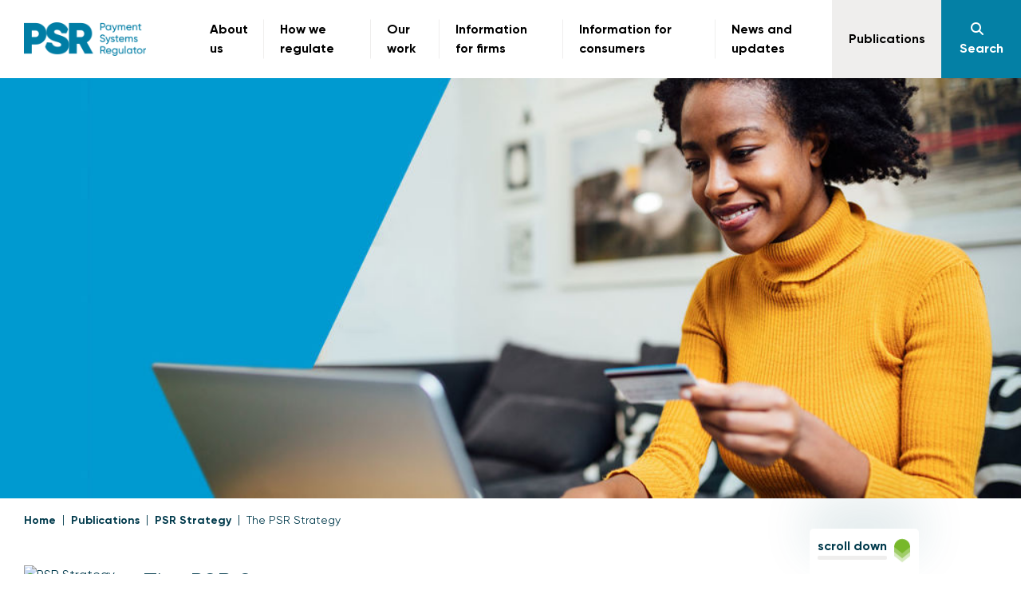

--- FILE ---
content_type: text/html; charset=utf-8
request_url: https://www.psr.org.uk/publications/psr-strategy/the-psr-strategy/
body_size: 25432
content:

<!doctype html>
<html id="site-wrapper" class="" lang="en-GB" itemscope itemtype="http://schema.org/WebPage">

<head>
    <meta charset="utf-8">
    <meta http-equiv="x-ua-compatible" content="ie=edge">
    <meta name="viewport" content="width=device-width, initial-scale=1">
    <meta class="foundation-mq">

    
<title>The PSR Strategy | Payment Systems Regulator</title>


    
<link rel="canonical" href="https://www.psr.org.uk/publications/psr-strategy/the-psr-strategy/" />
<meta itemprop="url" content="https://www.psr.org.uk/publications/psr-strategy/the-psr-strategy/">

<meta name="description" content="Read the PSR Strategy, setting out our long-term priorities for regulating UK payment systems and delivering better outcomes for users.">
<meta itemprop="description" content="Read the PSR Strategy, setting out our long-term priorities for regulating UK payment systems and delivering better outcomes for users.">


    
<!-- Twitter Card data -->
<meta name="twitter:card" content="summary_large_image" />
<!-- Open Graph data -->
<meta property="og:type" content="article" />
<meta property="og:url" content="https://www.psr.org.uk/publications/psr-strategy/the-psr-strategy/" />
<meta property="og:title" content="The PSR Strategy" />
<meta property="og:description" content="Read the PSR Strategy, setting out our long-term priorities for regulating UK payment systems and delivering better outcomes for users." />

    <meta property="og:image" content="https://www.psr.org.uk/media/txtfdihx/strategy_banner_v2.jpg?quality=75" />

    
<link rel="apple-touch-icon" sizes="180x180" href="/favicons/apple-touch-icon.png">
<link rel="icon" type="image/png" sizes="32x32" href="/favicons/favicon-32x32.png">
<link rel="icon" type="image/png" sizes="16x16" href="/favicons/favicon-16x16.png">
<link rel="manifest" href="/favicons/site.webmanifest">
<link rel="mask-icon" color="#5bbad5" href="/favicons/safari-pinned-tab.svg">
<link rel="shortcut icon" href="/favicons/favicon.ico">
<meta name="msapplication-TileColor" content="#ffffff">
<meta name="msapplication-config" content="/favicons/browserconfig.xml">
<meta name="theme-color" content="#ffffff">

    <script>sessionStorage.fontsLoaded && document.documentElement.classList.add("wf-active");</script>

    <link rel="preload" as="script" href="/_frontend_output/js/scripts.js?v=202601030800">
    <link rel="preload" as="font" type="font/woff2" crossorigin="anonymous" href="/_frontend_output/fonts/fontawesome/fa-brands-400.woff2">
    <link rel="preload" as="font" type="font/woff2" crossorigin="anonymous" href="/_frontend_output/fonts/fontawesome/fa-regular-400.woff2">
    <link rel="preload" as="font" type="font/woff2" crossorigin="anonymous" href="/_frontend_output/fonts/fontawesome/fa-solid-900.woff2">
    <link rel="dns-prefetch" href="//fonts.googleapis.com">
    <link rel="preconnect" crossorigin href="https://fonts.gstatic.com">
	<style type="text/css">
/*!
 * Font Awesome Free 6.7.2 by @fontawesome - https://fontawesome.com
 * License - https://fontawesome.com/license/free (Icons: CC BY 4.0, Fonts: SIL OFL 1.1, Code: MIT License)
 * Copyright 2024 Fonticons, Inc.
 */:host,:root{--fa-font-regular:normal 400 1em/1 "Font Awesome 6 Free"}@font-face{font-family:Font Awesome\ 6 Free;font-style:normal;font-weight:400;font-display:swap;src:url(../fonts/fontawesome/fa-regular-400.woff2) format("woff2"),url(../fonts/fontawesome/fa-regular-400.ttf) format("truetype")}.fa-regular,.far{font-weight:400}/*!
 * Font Awesome Free 6.7.2 by @fontawesome - https://fontawesome.com
 * License - https://fontawesome.com/license/free (Icons: CC BY 4.0, Fonts: SIL OFL 1.1, Code: MIT License)
 * Copyright 2024 Fonticons, Inc.
 */:host,:root{--fa-style-family-classic:"Font Awesome 6 Free";--fa-font-solid:normal 900 1em/1 "Font Awesome 6 Free"}@font-face{font-family:Font Awesome\ 6 Free;font-style:normal;font-weight:900;font-display:swap;src:url(../fonts/fontawesome/fa-solid-900.woff2) format("woff2"),url(../fonts/fontawesome/fa-solid-900.ttf) format("truetype")}.fa-solid,.fas{font-weight:900}/*!
 * Font Awesome Free 6.7.2 by @fontawesome - https://fontawesome.com
 * License - https://fontawesome.com/license/free (Icons: CC BY 4.0, Fonts: SIL OFL 1.1, Code: MIT License)
 * Copyright 2024 Fonticons, Inc.
 */:host,:root{--fa-style-family-brands:"Font Awesome 6 Brands";--fa-font-brands:normal 400 1em/1 "Font Awesome 6 Brands"}@font-face{font-family:Font Awesome\ 6 Brands;font-style:normal;font-weight:400;font-display:swap;src:url(../fonts/fontawesome/fa-brands-400.woff2) format("woff2"),url(../fonts/fontawesome/fa-brands-400.ttf) format("truetype")}.fa-brands,.fab{font-weight:400}.fa-monero{--fa:"\f3d0"}.fa-hooli{--fa:"\f427"}.fa-yelp{--fa:"\f1e9"}.fa-cc-visa{--fa:"\f1f0"}.fa-lastfm{--fa:"\f202"}.fa-shopware{--fa:"\f5b5"}.fa-creative-commons-nc{--fa:"\f4e8"}.fa-aws{--fa:"\f375"}.fa-redhat{--fa:"\f7bc"}.fa-yoast{--fa:"\f2b1"}.fa-cloudflare{--fa:"\e07d"}.fa-ups{--fa:"\f7e0"}.fa-pixiv{--fa:"\e640"}.fa-wpexplorer{--fa:"\f2de"}.fa-dyalog{--fa:"\f399"}.fa-bity{--fa:"\f37a"}.fa-stackpath{--fa:"\f842"}.fa-buysellads{--fa:"\f20d"}.fa-first-order{--fa:"\f2b0"}.fa-modx{--fa:"\f285"}.fa-guilded{--fa:"\e07e"}.fa-vnv{--fa:"\f40b"}.fa-js-square,.fa-square-js{--fa:"\f3b9"}.fa-microsoft{--fa:"\f3ca"}.fa-qq{--fa:"\f1d6"}.fa-orcid{--fa:"\f8d2"}.fa-java{--fa:"\f4e4"}.fa-invision{--fa:"\f7b0"}.fa-creative-commons-pd-alt{--fa:"\f4ed"}.fa-centercode{--fa:"\f380"}.fa-glide-g{--fa:"\f2a6"}.fa-drupal{--fa:"\f1a9"}.fa-jxl{--fa:"\e67b"}.fa-dart-lang{--fa:"\e693"}.fa-hire-a-helper{--fa:"\f3b0"}.fa-creative-commons-by{--fa:"\f4e7"}.fa-unity{--fa:"\e049"}.fa-whmcs{--fa:"\f40d"}.fa-rocketchat{--fa:"\f3e8"}.fa-vk{--fa:"\f189"}.fa-untappd{--fa:"\f405"}.fa-mailchimp{--fa:"\f59e"}.fa-css3-alt{--fa:"\f38b"}.fa-reddit-square,.fa-square-reddit{--fa:"\f1a2"}.fa-vimeo-v{--fa:"\f27d"}.fa-contao{--fa:"\f26d"}.fa-square-font-awesome{--fa:"\e5ad"}.fa-deskpro{--fa:"\f38f"}.fa-brave{--fa:"\e63c"}.fa-sistrix{--fa:"\f3ee"}.fa-instagram-square,.fa-square-instagram{--fa:"\e055"}.fa-battle-net{--fa:"\f835"}.fa-the-red-yeti{--fa:"\f69d"}.fa-hacker-news-square,.fa-square-hacker-news{--fa:"\f3af"}.fa-edge{--fa:"\f282"}.fa-threads{--fa:"\e618"}.fa-napster{--fa:"\f3d2"}.fa-snapchat-square,.fa-square-snapchat{--fa:"\f2ad"}.fa-google-plus-g{--fa:"\f0d5"}.fa-artstation{--fa:"\f77a"}.fa-markdown{--fa:"\f60f"}.fa-sourcetree{--fa:"\f7d3"}.fa-google-plus{--fa:"\f2b3"}.fa-diaspora{--fa:"\f791"}.fa-foursquare{--fa:"\f180"}.fa-stack-overflow{--fa:"\f16c"}.fa-github-alt{--fa:"\f113"}.fa-phoenix-squadron{--fa:"\f511"}.fa-pagelines{--fa:"\f18c"}.fa-algolia{--fa:"\f36c"}.fa-red-river{--fa:"\f3e3"}.fa-creative-commons-sa{--fa:"\f4ef"}.fa-safari{--fa:"\f267"}.fa-google{--fa:"\f1a0"}.fa-font-awesome-alt,.fa-square-font-awesome-stroke{--fa:"\f35c"}.fa-atlassian{--fa:"\f77b"}.fa-linkedin-in{--fa:"\f0e1"}.fa-digital-ocean{--fa:"\f391"}.fa-nimblr{--fa:"\f5a8"}.fa-chromecast{--fa:"\f838"}.fa-evernote{--fa:"\f839"}.fa-hacker-news{--fa:"\f1d4"}.fa-creative-commons-sampling{--fa:"\f4f0"}.fa-adversal{--fa:"\f36a"}.fa-creative-commons{--fa:"\f25e"}.fa-watchman-monitoring{--fa:"\e087"}.fa-fonticons{--fa:"\f280"}.fa-weixin{--fa:"\f1d7"}.fa-shirtsinbulk{--fa:"\f214"}.fa-codepen{--fa:"\f1cb"}.fa-git-alt{--fa:"\f841"}.fa-lyft{--fa:"\f3c3"}.fa-rev{--fa:"\f5b2"}.fa-windows{--fa:"\f17a"}.fa-wizards-of-the-coast{--fa:"\f730"}.fa-square-viadeo,.fa-viadeo-square{--fa:"\f2aa"}.fa-meetup{--fa:"\f2e0"}.fa-centos{--fa:"\f789"}.fa-adn{--fa:"\f170"}.fa-cloudsmith{--fa:"\f384"}.fa-opensuse{--fa:"\e62b"}.fa-pied-piper-alt{--fa:"\f1a8"}.fa-dribbble-square,.fa-square-dribbble{--fa:"\f397"}.fa-codiepie{--fa:"\f284"}.fa-node{--fa:"\f419"}.fa-mix{--fa:"\f3cb"}.fa-steam{--fa:"\f1b6"}.fa-cc-apple-pay{--fa:"\f416"}.fa-scribd{--fa:"\f28a"}.fa-debian{--fa:"\e60b"}.fa-openid{--fa:"\f19b"}.fa-instalod{--fa:"\e081"}.fa-files-pinwheel{--fa:"\e69f"}.fa-expeditedssl{--fa:"\f23e"}.fa-sellcast{--fa:"\f2da"}.fa-square-twitter,.fa-twitter-square{--fa:"\f081"}.fa-r-project{--fa:"\f4f7"}.fa-delicious{--fa:"\f1a5"}.fa-freebsd{--fa:"\f3a4"}.fa-vuejs{--fa:"\f41f"}.fa-accusoft{--fa:"\f369"}.fa-ioxhost{--fa:"\f208"}.fa-fonticons-fi{--fa:"\f3a2"}.fa-app-store{--fa:"\f36f"}.fa-cc-mastercard{--fa:"\f1f1"}.fa-itunes-note{--fa:"\f3b5"}.fa-golang{--fa:"\e40f"}.fa-kickstarter,.fa-square-kickstarter{--fa:"\f3bb"}.fa-grav{--fa:"\f2d6"}.fa-weibo{--fa:"\f18a"}.fa-uncharted{--fa:"\e084"}.fa-firstdraft{--fa:"\f3a1"}.fa-square-youtube,.fa-youtube-square{--fa:"\f431"}.fa-wikipedia-w{--fa:"\f266"}.fa-rendact,.fa-wpressr{--fa:"\f3e4"}.fa-angellist{--fa:"\f209"}.fa-galactic-republic{--fa:"\f50c"}.fa-nfc-directional{--fa:"\e530"}.fa-skype{--fa:"\f17e"}.fa-joget{--fa:"\f3b7"}.fa-fedora{--fa:"\f798"}.fa-stripe-s{--fa:"\f42a"}.fa-meta{--fa:"\e49b"}.fa-laravel{--fa:"\f3bd"}.fa-hotjar{--fa:"\f3b1"}.fa-bluetooth-b{--fa:"\f294"}.fa-square-letterboxd{--fa:"\e62e"}.fa-sticker-mule{--fa:"\f3f7"}.fa-creative-commons-zero{--fa:"\f4f3"}.fa-hips{--fa:"\f452"}.fa-css{--fa:"\e6a2"}.fa-behance{--fa:"\f1b4"}.fa-reddit{--fa:"\f1a1"}.fa-discord{--fa:"\f392"}.fa-chrome{--fa:"\f268"}.fa-app-store-ios{--fa:"\f370"}.fa-cc-discover{--fa:"\f1f2"}.fa-wpbeginner{--fa:"\f297"}.fa-confluence{--fa:"\f78d"}.fa-shoelace{--fa:"\e60c"}.fa-mdb{--fa:"\f8ca"}.fa-dochub{--fa:"\f394"}.fa-accessible-icon{--fa:"\f368"}.fa-ebay{--fa:"\f4f4"}.fa-amazon{--fa:"\f270"}.fa-unsplash{--fa:"\e07c"}.fa-yarn{--fa:"\f7e3"}.fa-square-steam,.fa-steam-square{--fa:"\f1b7"}.fa-500px{--fa:"\f26e"}.fa-square-vimeo,.fa-vimeo-square{--fa:"\f194"}.fa-asymmetrik{--fa:"\f372"}.fa-font-awesome,.fa-font-awesome-flag,.fa-font-awesome-logo-full{--fa:"\f2b4"}.fa-gratipay{--fa:"\f184"}.fa-apple{--fa:"\f179"}.fa-hive{--fa:"\e07f"}.fa-gitkraken{--fa:"\f3a6"}.fa-keybase{--fa:"\f4f5"}.fa-apple-pay{--fa:"\f415"}.fa-padlet{--fa:"\e4a0"}.fa-amazon-pay{--fa:"\f42c"}.fa-github-square,.fa-square-github{--fa:"\f092"}.fa-stumbleupon{--fa:"\f1a4"}.fa-fedex{--fa:"\f797"}.fa-phoenix-framework{--fa:"\f3dc"}.fa-shopify{--fa:"\e057"}.fa-neos{--fa:"\f612"}.fa-square-threads{--fa:"\e619"}.fa-hackerrank{--fa:"\f5f7"}.fa-researchgate{--fa:"\f4f8"}.fa-swift{--fa:"\f8e1"}.fa-angular{--fa:"\f420"}.fa-speakap{--fa:"\f3f3"}.fa-angrycreative{--fa:"\f36e"}.fa-y-combinator{--fa:"\f23b"}.fa-empire{--fa:"\f1d1"}.fa-envira{--fa:"\f299"}.fa-google-scholar{--fa:"\e63b"}.fa-gitlab-square,.fa-square-gitlab{--fa:"\e5ae"}.fa-studiovinari{--fa:"\f3f8"}.fa-pied-piper{--fa:"\f2ae"}.fa-wordpress{--fa:"\f19a"}.fa-product-hunt{--fa:"\f288"}.fa-firefox{--fa:"\f269"}.fa-linode{--fa:"\f2b8"}.fa-goodreads{--fa:"\f3a8"}.fa-odnoklassniki-square,.fa-square-odnoklassniki{--fa:"\f264"}.fa-jsfiddle{--fa:"\f1cc"}.fa-sith{--fa:"\f512"}.fa-themeisle{--fa:"\f2b2"}.fa-page4{--fa:"\f3d7"}.fa-hashnode{--fa:"\e499"}.fa-react{--fa:"\f41b"}.fa-cc-paypal{--fa:"\f1f4"}.fa-squarespace{--fa:"\f5be"}.fa-cc-stripe{--fa:"\f1f5"}.fa-creative-commons-share{--fa:"\f4f2"}.fa-bitcoin{--fa:"\f379"}.fa-keycdn{--fa:"\f3ba"}.fa-opera{--fa:"\f26a"}.fa-itch-io{--fa:"\f83a"}.fa-umbraco{--fa:"\f8e8"}.fa-galactic-senate{--fa:"\f50d"}.fa-ubuntu{--fa:"\f7df"}.fa-draft2digital{--fa:"\f396"}.fa-stripe{--fa:"\f429"}.fa-houzz{--fa:"\f27c"}.fa-gg{--fa:"\f260"}.fa-dhl{--fa:"\f790"}.fa-pinterest-square,.fa-square-pinterest{--fa:"\f0d3"}.fa-xing{--fa:"\f168"}.fa-blackberry{--fa:"\f37b"}.fa-creative-commons-pd{--fa:"\f4ec"}.fa-playstation{--fa:"\f3df"}.fa-quinscape{--fa:"\f459"}.fa-less{--fa:"\f41d"}.fa-blogger-b{--fa:"\f37d"}.fa-opencart{--fa:"\f23d"}.fa-vine{--fa:"\f1ca"}.fa-signal-messenger{--fa:"\e663"}.fa-paypal{--fa:"\f1ed"}.fa-gitlab{--fa:"\f296"}.fa-typo3{--fa:"\f42b"}.fa-reddit-alien{--fa:"\f281"}.fa-yahoo{--fa:"\f19e"}.fa-dailymotion{--fa:"\e052"}.fa-affiliatetheme{--fa:"\f36b"}.fa-pied-piper-pp{--fa:"\f1a7"}.fa-bootstrap{--fa:"\f836"}.fa-odnoklassniki{--fa:"\f263"}.fa-nfc-symbol{--fa:"\e531"}.fa-mintbit{--fa:"\e62f"}.fa-ethereum{--fa:"\f42e"}.fa-speaker-deck{--fa:"\f83c"}.fa-creative-commons-nc-eu{--fa:"\f4e9"}.fa-patreon{--fa:"\f3d9"}.fa-avianex{--fa:"\f374"}.fa-ello{--fa:"\f5f1"}.fa-gofore{--fa:"\f3a7"}.fa-bimobject{--fa:"\f378"}.fa-brave-reverse{--fa:"\e63d"}.fa-facebook-f{--fa:"\f39e"}.fa-google-plus-square,.fa-square-google-plus{--fa:"\f0d4"}.fa-web-awesome{--fa:"\e682"}.fa-mandalorian{--fa:"\f50f"}.fa-first-order-alt{--fa:"\f50a"}.fa-osi{--fa:"\f41a"}.fa-google-wallet{--fa:"\f1ee"}.fa-d-and-d-beyond{--fa:"\f6ca"}.fa-periscope{--fa:"\f3da"}.fa-fulcrum{--fa:"\f50b"}.fa-cloudscale{--fa:"\f383"}.fa-forumbee{--fa:"\f211"}.fa-mizuni{--fa:"\f3cc"}.fa-schlix{--fa:"\f3ea"}.fa-square-xing,.fa-xing-square{--fa:"\f169"}.fa-bandcamp{--fa:"\f2d5"}.fa-wpforms{--fa:"\f298"}.fa-cloudversify{--fa:"\f385"}.fa-usps{--fa:"\f7e1"}.fa-megaport{--fa:"\f5a3"}.fa-magento{--fa:"\f3c4"}.fa-spotify{--fa:"\f1bc"}.fa-optin-monster{--fa:"\f23c"}.fa-fly{--fa:"\f417"}.fa-square-bluesky{--fa:"\e6a3"}.fa-aviato{--fa:"\f421"}.fa-itunes{--fa:"\f3b4"}.fa-cuttlefish{--fa:"\f38c"}.fa-blogger{--fa:"\f37c"}.fa-flickr{--fa:"\f16e"}.fa-viber{--fa:"\f409"}.fa-soundcloud{--fa:"\f1be"}.fa-digg{--fa:"\f1a6"}.fa-tencent-weibo{--fa:"\f1d5"}.fa-letterboxd{--fa:"\e62d"}.fa-symfony{--fa:"\f83d"}.fa-maxcdn{--fa:"\f136"}.fa-etsy{--fa:"\f2d7"}.fa-facebook-messenger{--fa:"\f39f"}.fa-audible{--fa:"\f373"}.fa-think-peaks{--fa:"\f731"}.fa-bilibili{--fa:"\e3d9"}.fa-erlang{--fa:"\f39d"}.fa-x-twitter{--fa:"\e61b"}.fa-cotton-bureau{--fa:"\f89e"}.fa-dashcube{--fa:"\f210"}.fa-42-group,.fa-innosoft{--fa:"\e080"}.fa-stack-exchange{--fa:"\f18d"}.fa-elementor{--fa:"\f430"}.fa-pied-piper-square,.fa-square-pied-piper{--fa:"\e01e"}.fa-creative-commons-nd{--fa:"\f4eb"}.fa-palfed{--fa:"\f3d8"}.fa-superpowers{--fa:"\f2dd"}.fa-resolving{--fa:"\f3e7"}.fa-xbox{--fa:"\f412"}.fa-square-web-awesome-stroke{--fa:"\e684"}.fa-searchengin{--fa:"\f3eb"}.fa-tiktok{--fa:"\e07b"}.fa-facebook-square,.fa-square-facebook{--fa:"\f082"}.fa-renren{--fa:"\f18b"}.fa-linux{--fa:"\f17c"}.fa-glide{--fa:"\f2a5"}.fa-linkedin{--fa:"\f08c"}.fa-hubspot{--fa:"\f3b2"}.fa-deploydog{--fa:"\f38e"}.fa-twitch{--fa:"\f1e8"}.fa-flutter{--fa:"\e694"}.fa-ravelry{--fa:"\f2d9"}.fa-mixer{--fa:"\e056"}.fa-lastfm-square,.fa-square-lastfm{--fa:"\f203"}.fa-vimeo{--fa:"\f40a"}.fa-mendeley{--fa:"\f7b3"}.fa-uniregistry{--fa:"\f404"}.fa-figma{--fa:"\f799"}.fa-creative-commons-remix{--fa:"\f4ee"}.fa-cc-amazon-pay{--fa:"\f42d"}.fa-dropbox{--fa:"\f16b"}.fa-instagram{--fa:"\f16d"}.fa-cmplid{--fa:"\e360"}.fa-upwork{--fa:"\e641"}.fa-facebook{--fa:"\f09a"}.fa-gripfire{--fa:"\f3ac"}.fa-jedi-order{--fa:"\f50e"}.fa-uikit{--fa:"\f403"}.fa-fort-awesome-alt{--fa:"\f3a3"}.fa-phabricator{--fa:"\f3db"}.fa-ussunnah{--fa:"\f407"}.fa-earlybirds{--fa:"\f39a"}.fa-trade-federation{--fa:"\f513"}.fa-autoprefixer{--fa:"\f41c"}.fa-whatsapp{--fa:"\f232"}.fa-square-upwork{--fa:"\e67c"}.fa-slideshare{--fa:"\f1e7"}.fa-google-play{--fa:"\f3ab"}.fa-viadeo{--fa:"\f2a9"}.fa-line{--fa:"\f3c0"}.fa-google-drive{--fa:"\f3aa"}.fa-servicestack{--fa:"\f3ec"}.fa-simplybuilt{--fa:"\f215"}.fa-bitbucket{--fa:"\f171"}.fa-imdb{--fa:"\f2d8"}.fa-deezer{--fa:"\e077"}.fa-raspberry-pi{--fa:"\f7bb"}.fa-jira{--fa:"\f7b1"}.fa-docker{--fa:"\f395"}.fa-screenpal{--fa:"\e570"}.fa-bluetooth{--fa:"\f293"}.fa-gitter{--fa:"\f426"}.fa-d-and-d{--fa:"\f38d"}.fa-microblog{--fa:"\e01a"}.fa-cc-diners-club{--fa:"\f24c"}.fa-gg-circle{--fa:"\f261"}.fa-pied-piper-hat{--fa:"\f4e5"}.fa-kickstarter-k{--fa:"\f3bc"}.fa-yandex{--fa:"\f413"}.fa-readme{--fa:"\f4d5"}.fa-html5{--fa:"\f13b"}.fa-sellsy{--fa:"\f213"}.fa-square-web-awesome{--fa:"\e683"}.fa-sass{--fa:"\f41e"}.fa-wirsindhandwerk,.fa-wsh{--fa:"\e2d0"}.fa-buromobelexperte{--fa:"\f37f"}.fa-salesforce{--fa:"\f83b"}.fa-octopus-deploy{--fa:"\e082"}.fa-medapps{--fa:"\f3c6"}.fa-ns8{--fa:"\f3d5"}.fa-pinterest-p{--fa:"\f231"}.fa-apper{--fa:"\f371"}.fa-fort-awesome{--fa:"\f286"}.fa-waze{--fa:"\f83f"}.fa-bluesky{--fa:"\e671"}.fa-cc-jcb{--fa:"\f24b"}.fa-snapchat,.fa-snapchat-ghost{--fa:"\f2ab"}.fa-fantasy-flight-games{--fa:"\f6dc"}.fa-rust{--fa:"\e07a"}.fa-wix{--fa:"\f5cf"}.fa-behance-square,.fa-square-behance{--fa:"\f1b5"}.fa-supple{--fa:"\f3f9"}.fa-webflow{--fa:"\e65c"}.fa-rebel{--fa:"\f1d0"}.fa-css3{--fa:"\f13c"}.fa-staylinked{--fa:"\f3f5"}.fa-kaggle{--fa:"\f5fa"}.fa-space-awesome{--fa:"\e5ac"}.fa-deviantart{--fa:"\f1bd"}.fa-cpanel{--fa:"\f388"}.fa-goodreads-g{--fa:"\f3a9"}.fa-git-square,.fa-square-git{--fa:"\f1d2"}.fa-square-tumblr,.fa-tumblr-square{--fa:"\f174"}.fa-trello{--fa:"\f181"}.fa-creative-commons-nc-jp{--fa:"\f4ea"}.fa-get-pocket{--fa:"\f265"}.fa-perbyte{--fa:"\e083"}.fa-grunt{--fa:"\f3ad"}.fa-weebly{--fa:"\f5cc"}.fa-connectdevelop{--fa:"\f20e"}.fa-leanpub{--fa:"\f212"}.fa-black-tie{--fa:"\f27e"}.fa-themeco{--fa:"\f5c6"}.fa-python{--fa:"\f3e2"}.fa-android{--fa:"\f17b"}.fa-bots{--fa:"\e340"}.fa-free-code-camp{--fa:"\f2c5"}.fa-hornbill{--fa:"\f592"}.fa-js{--fa:"\f3b8"}.fa-ideal{--fa:"\e013"}.fa-git{--fa:"\f1d3"}.fa-dev{--fa:"\f6cc"}.fa-sketch{--fa:"\f7c6"}.fa-yandex-international{--fa:"\f414"}.fa-cc-amex{--fa:"\f1f3"}.fa-uber{--fa:"\f402"}.fa-github{--fa:"\f09b"}.fa-php{--fa:"\f457"}.fa-alipay{--fa:"\f642"}.fa-youtube{--fa:"\f167"}.fa-skyatlas{--fa:"\f216"}.fa-firefox-browser{--fa:"\e007"}.fa-replyd{--fa:"\f3e6"}.fa-suse{--fa:"\f7d6"}.fa-jenkins{--fa:"\f3b6"}.fa-twitter{--fa:"\f099"}.fa-rockrms{--fa:"\f3e9"}.fa-pinterest{--fa:"\f0d2"}.fa-buffer{--fa:"\f837"}.fa-npm{--fa:"\f3d4"}.fa-yammer{--fa:"\f840"}.fa-btc{--fa:"\f15a"}.fa-dribbble{--fa:"\f17d"}.fa-stumbleupon-circle{--fa:"\f1a3"}.fa-internet-explorer{--fa:"\f26b"}.fa-stubber{--fa:"\e5c7"}.fa-telegram,.fa-telegram-plane{--fa:"\f2c6"}.fa-old-republic{--fa:"\f510"}.fa-odysee{--fa:"\e5c6"}.fa-square-whatsapp,.fa-whatsapp-square{--fa:"\f40c"}.fa-node-js{--fa:"\f3d3"}.fa-edge-legacy{--fa:"\e078"}.fa-slack,.fa-slack-hash{--fa:"\f198"}.fa-medrt{--fa:"\f3c8"}.fa-usb{--fa:"\f287"}.fa-tumblr{--fa:"\f173"}.fa-vaadin{--fa:"\f408"}.fa-quora{--fa:"\f2c4"}.fa-square-x-twitter{--fa:"\e61a"}.fa-reacteurope{--fa:"\f75d"}.fa-medium,.fa-medium-m{--fa:"\f23a"}.fa-amilia{--fa:"\f36d"}.fa-mixcloud{--fa:"\f289"}.fa-flipboard{--fa:"\f44d"}.fa-viacoin{--fa:"\f237"}.fa-critical-role{--fa:"\f6c9"}.fa-sitrox{--fa:"\e44a"}.fa-discourse{--fa:"\f393"}.fa-joomla{--fa:"\f1aa"}.fa-mastodon{--fa:"\f4f6"}.fa-airbnb{--fa:"\f834"}.fa-wolf-pack-battalion{--fa:"\f514"}.fa-buy-n-large{--fa:"\f8a6"}.fa-gulp{--fa:"\f3ae"}.fa-creative-commons-sampling-plus{--fa:"\f4f1"}.fa-strava{--fa:"\f428"}.fa-ember{--fa:"\f423"}.fa-canadian-maple-leaf{--fa:"\f785"}.fa-teamspeak{--fa:"\f4f9"}.fa-pushed{--fa:"\f3e1"}.fa-wordpress-simple{--fa:"\f411"}.fa-nutritionix{--fa:"\f3d6"}.fa-wodu{--fa:"\e088"}.fa-google-pay{--fa:"\e079"}.fa-intercom{--fa:"\f7af"}.fa-zhihu{--fa:"\f63f"}.fa-korvue{--fa:"\f42f"}.fa-pix{--fa:"\e43a"}.fa-steam-symbol{--fa:"\f3f6"}.o-wrapper{position:relative;margin:0 auto;padding:2vh 0}.o-wrapper--nopad{padding:0!important}.o-wrapper--page{padding:0;margin:0 auto;position:relative;max-width:112.5rem;background:#fff;overflow:hidden}.o-wrapper--pagenav{padding:0!important;background-color:#fff!important}@media print,screen and (min-width:64em){.o-wrapper--pagenav{margin-top:2vh!important}}.o-wrapper--pagenav+.o-wrapper--pagenav:before{content:"";border-top:1px solid #bbbfc2;width:100%;top:0;position:absolute}@media print,screen and (min-width:64em){.o-wrapper--pagenav+.o-wrapper--pagenav:before{top:-10px}}.o-wrapper--vertical-fill{display:flex;flex-direction:column;height:100%}.o-wrapper--vertical-fill main{flex-grow:1;display:flex;align-items:center}@media print,screen and (min-width:40em){.o-wrapper{padding:6vh 0}}@media print,screen and (min-width:64em){.o-wrapper{padding:40px 0}.o-wrapper--page:before{height:230px}}.o-wrapper:first-of-type(){padding-top:2vh}.m-site_header{position:fixed;top:0;left:0;right:0;z-index:100}.m-site_header a{color:#000}.m-site_header a.m-site_header__toggle--search{color:#fff;text-align:center}.m-site_header--staticpage{position:relative;text-align:center;padding:30px 0}.m-site_header__inner{display:flex;align-items:center;position:relative;background-color:#fff}.m-site_header__logo_link{display:block;padding:0}@media print,screen and (min-width:64em){.m-site_header__logo_link{height:100%;padding:0}}.m-site_header__logo_image{max-height:32px}@media print,screen and (min-width:64em){.m-site_header__logo_image{max-height:100px}}.m-site_header__navigation{display:flex;justify-content:flex-end;text-align:right;font-size:0}.m-site_header__toggle{position:relative;display:inline-block;vertical-align:top;padding:25px 15px;min-height:80px;font-size:1rem;color:#25292d;background:#fff;border:0;font-family:Gilroy,arial,sans-serif;font-weight:700;transition:background .3s,color .3s}@media print,screen and (min-width:40em){.m-site_header__toggle{min-width:100px}}@media screen and (max-width:63.99875em){.m-site_header__toggle--menu{grid-area:c}}@media screen and (min-width:75em){.m-site_header__toggle--menu{display:none}}.m-site_header__toggle--search{background:#0480a5;color:#fff}@media screen and (max-width:63.99875em){.m-site_header__toggle--search{grid-area:b}}.m-site_header__toggle.active{color:#fff;background-color:#1b5b6e}.m-site_header__toggle.active .m-site_header__icon:before{content:"\f00d"}.m-site_header__icon{display:block;margin-bottom:5px}@media screen and (min-width:75em){.m-site_header__icon{display:inline-block;padding-right:10px;margin:0}}.m-site_header__links-wrapper{display:none;position:absolute;top:100%;left:0;width:100%;z-index:5;overflow:auto;max-height:calc(100vh - 80px);background:#fff}.m-site_header__links-wrapper.open{display:block}@media print,screen and (min-width:64em){.m-site_header__column{flex-grow:1}.m-site_header__column--right{padding-right:0!important}.m-site_header__toggle{min-height:90px}.m-site_header__links-wrapper{overflow:visible;max-height:calc(100vh - 230px)}.m-site_header__links-wrapperinner{position:relative}}@media screen and (min-width:90em){.m-site_header__logo,.m-site_header__logoschema{height:100%}.m-site_header__toggle{padding:30px;min-width:140px}}.m-site_dropdown{display:none}.m-site_dropdown__list{margin:0;padding:0;list-style:none}.m-site_dropdown__link{display:block;text-align:left;text-decoration:none;font-size:1rem;color:#000}.m-site_dropdown__link--haschildren{color:#1b5b6e}.m-site_dropdown__heading{display:block;text-align:left;text-decoration:none;color:#1b5b6e;margin:6px 0;font-size:.875rem;font-weight:600}@media screen and (max-width:74.99875em){.m-site_dropdown{padding:0 0 20px}.m-site_dropdown__list{padding-left:20px}.m-site_dropdown__item{position:relative}.m-site_dropdown__link{padding:10px 10px 10px 0}.m-site_dropdown__link--haschildren{padding-right:50px}.m-site_dropdown__toggle{background:none;border:0;margin:0;padding:0;position:absolute;top:8px;right:0;width:50px;height:50px;color:#fff;text-align:center;line-height:50px}.m-site_dropdown__toggle:before{content:"\f078";font-family:Font Awesome\ 6 Free;font-weight:900;color:#ec6707;font-size:1rem}.m-site_dropdown__toggle.active:before{content:"\f077"}.m-site_dropdown__toggle.active:focus{outline:none}.m-site_dropdown__toggle--subnav{height:30px;width:30px;right:10px;line-height:25px}.m-site_dropdown__subnav{display:none}}@media screen and (min-width:75em){.m-site_dropdown{display:block;z-index:10;position:absolute;top:100%;left:0;right:0;padding:30px 50px;max-height:calc(100vh - 150px);overflow:auto;background-color:#efeeed;opacity:0;pointer-events:none;visibility:hidden;transition:opacity .35s ease-in-out}.hovering .m-site_dropdown{opacity:1;pointer-events:all;visibility:visible}.m-site_dropdown__toggle{display:none}.m-site_dropdown__item.hovering .m-site_dropdown__list--subitems{display:block}.m-site_dropdown__item--group{width:calc(25% - 40px);margin:0 20px}.m-site_dropdown__item--group:not(:nth-child(4n)):after{content:"";width:2px solid #bbbfc2;position:absolute;right:0}.m-site_dropdown__item--group:has(.m-site_dropdown__subnav){padding-bottom:10px;border-top:1px solid #bbbfc2;border-bottom:1px solid #bbbfc2}.m-site_dropdown__item--group:has(.m-site_dropdown__subnav)+.m-site_dropdown__item--group:has(.m-site_dropdown__subnav){border-top:0}.m-site_dropdown__item--featured{display:inline-block;margin:0 -20px 20px;padding:5px 20px 20px;width:calc(100% + 40px);background-color:#003a4c;color:#fff}.m-site_dropdown__item--featured .m-site_dropdown__link:focus,.m-site_dropdown__item--featured .m-site_dropdown__link:hover{color:currentColor}.m-site_dropdown__link{position:relative;display:inline-block;margin-bottom:8px;font-size:.8125rem}body .m-site_dropdown__link{color:currentColor}.m-site_dropdown__link.hovering,.m-site_dropdown__link:focus,.m-site_dropdown__link:hover{color:#000;text-decoration:underline;text-underline-offset:3px;text-decoration-color:#ec6707}.m-site_dropdown__link--level1{margin:6px 0;font-size:.875rem;font-weight:600}.m-site_dropdown__link--haschildren{margin-top:15px;margin-bottom:10px}.m-site_dropdown__sub-group{position:absolute;top:90px;left:0;transform:translateX(100%)}}.m-banner{position:relative;overflow:hidden;z-index:1}.m-banner__foreground{position:relative;z-index:3}.m-banner__foreground .slick-list{overflow:visible}.m-banner__background{position:relative;min-height:165px;z-index:2;overflow:hidden}.m-banner__background--hasimage{background:#0480a5}.m-banner__background--hasimage:before{content:"";display:block;position:absolute;top:0;left:0;right:0;height:160px;z-index:2;background:linear-gradient(180deg,rgba(0,0,0,.6),transparent 95%)}.m-banner__imagewrapper:not(:first-child){display:none}.slick-initialized .m-banner__imagewrapper:not(:first-child){display:block}.m-banner__image{width:100%;height:auto}.m-banner__slide{position:relative;overflow:visible}.m-banner__content{padding:30px 0 0}.m-banner__document{display:none}@media print,screen and (min-width:64em){.m-banner__document{display:block;max-width:120px;float:left;margin-right:30px}}.m-banner__contentoverflow{overflow:hidden}.m-banner__heading{margin:0;color:#003a4c;font-size:1.5rem}@media print,screen and (min-width:64em){.m-banner__heading{font-size:1.875rem}}.m-banner__summary{color:#003a4c;margin:30px 0 0;font-size:1.125rem}@media print,screen and (min-width:64em){.m-banner__summary{vertical-align:top}}.m-banner__btn{margin-top:30px}.m-banner__icon{margin-right:5px;color:#ec6707;font-size:1rem}.m-banner__size{margin-left:5px;padding-left:8px;border-left:1px solid #efeeed}.m-banner__tag{display:inline-block;font-size:.75rem;line-height:1;padding:10px;border-radius:20px;font-weight:700;margin:5px 6px 5px 0;background:#efeeed}@media print,screen and (min-width:64em){.m-banner__tag{margin:5px 15px 5px 10px}}.m-banner__next{position:absolute;right:0;bottom:100%;padding:20px 50px 20px 30px;background:#fafafc;border:0;border-bottom:3px solid #ec6707;color:#1b5b6e;text-align:left}.m-banner__next:after{position:absolute;top:50%;right:15px;transform:translateY(-50%);content:"\f061";display:inline-block;font-family:Font Awesome\ 6 Free;font-weight:900}@media print,screen and (min-width:40em){.m-banner__next{bottom:auto;top:0}}.m-banner__nextcount,.m-banner__nextname,.m-banner__nexttext{position:relative;z-index:2;font-family:Gilroy,arial,sans-serif}.m-banner__nextcount,.m-banner__nexttext{display:inline-block;font-size:1rem;font-weight:200;color:#25292d}.m-banner__nextname{display:block;font-size:1.25rem;font-weight:700}@media screen and (max-width:63.99875em){.m-banner__nextcount,.m-banner__nextname{display:none}}.psr-custom_css_module #main {
  font-family: Gilroy, arial, sans-serif;
}
.psr-custom_css_module #near-term {
  Background-color: #ddd;
}
.psr-custom_css_module #medium-term {
  Background-color: #fff;
}
.psr-custom_css_module #long-term {
  Background-color: #ddd;
}
.psr-custom_css_module .year {
  font-weight: 900;
  margin: 0px 0 0px 0;
  font-size: 20px;
}
.psr-custom_css_module .date-bar {
  background-color: #0480a5;
  color: #fff;
  padding: 5px 5px 5px 10px;
  width: 280px;
  height: 50px;
  font-family: calibri;
  display: flex;
  align-items: center;
  justify-content: left;
  margin-top: 0;
}
.psr-custom_css_module .time-frame {
  color: #0480a5;
  margin: 15px 10px 5px 10px;
}
.psr-custom_css_module .date-period {
  display: flex;
  flex-wrap: wrap;
  justify-content: flex-start;
}
.psr-custom_css_module .milestone-box {
  display: inline-block;
  margin: 15px 5px 15px 5px;
  width: 200px;
  background-color: #fff;
  padding: 10px;
  border: 1px solid #0480a5;
}
.psr-custom_css_module .milestone-title {
  /* used for milestone headers */
  font-size: 14px;
  font-weight: 900;
}
.psr-custom_css_module .milestone-box p,
.psr-custom_css_module .milestone-box span {
  font-size: 14px;
}
.psr-custom_css_module .ctd {
  font-style: italic;
  font-size: 14px;
  color: #0480a5;
}
.psr-custom_css_module .divider {
  width: 100%;
  border-top: 1px solid #0480a5;
  display: none;
}
.psr-custom_css_module .responsive300-1024 {
  width: 100%;
  min-width: 300px;
  max-width: 1024px;
  height: auto;
}
.psr-custom_css_module .responsive-img {
  width: 100%;
  max-width: 1024px;
  height: auto;
}
.psr-custom_css_module ul li:before {
  top: 5px;
}
.psr-custom_css_module li {
  font-size: 1.125rem;
}
.psr-custom_css_module ul.chart {
  list-style: none;
}
.psr-custom_css_module li.bullet-key {
  --bullet-black: #133243;
  --bullet-yellow: #fed300;
  --bullet-green: #79b928;
  --bullet-dark-blue: #0087b2;
  --bullet-light-blue: #67c5d8;
}
.psr-custom_css_module ul.chart li.bullet-key::before {
  background-image: none;
  content: "\2589";
  font-weight: bold;
  display: inline-block;
  width: 1em;
  line-height: 22px;
}
.psr-custom_css_module .bullet-black::before {
  color: var(--bullet-black);
}
.psr-custom_css_module .bullet-yellow::before {
  color: var(--bullet-yellow);
}
.psr-custom_css_module .bullet-green::before {
  color: var(--bullet-green);
}
.psr-custom_css_module .bullet-dark-blue::before {
  color: var(--bullet-dark-blue);
}
.psr-custom_css_module .bullet-light-blue::before {
  color: var(--bullet-light-blue);
}
.psr-custom_css_module .accordion-tab {
  position: absolute;
  opacity: 0;
  z-index: -1;
}
.psr-custom_css_module .accordion-psr {
  overflow: hidden;
  width: 66.66667%;
  margin-right: auto;
  margin-left: auto;
}
.psr-custom_css_module .accordion-psr-label {
  display: flex;
  padding: 1em;
  font-weight: bold;
  cursor: pointer;
  /* background: #0480a5; 
    color: #fff; */
  border: 1px solid #0480a5;
  color: #0480a5;
  font-family: Gilroy, arial, serif;
}
.psr-custom_css_module .accordion-psr-label::before {
  content: "+\00a0";
}
.psr-custom_css_module .accordion-psr-content {
  height: 0;
  padding: 0 1em;
  background: white;
  transition: all 0.35s;
  font-family: Gilroy, arial, serif;
  color: #003a4c;
}
.psr-custom_css_module input:checked ~ .accordion-psr-content {
  /*max-height: 100vh;*/
  height: auto;
  padding: 1em;
  border-bottom: 1px solid #0480a5;
}
.psr-custom_css_module input:checked ~ label::before {
  content: "-\00a0";
}
.psr-custom_css_module th {
  background-color: #0480a5;
  color: #fff;
}
.psr-custom_css_module [rowspan~="2"] {
  border-bottom: 1px solid #ddd;
}
.psr-custom_css_module table {
  margin-top: 0;
}
.psr-custom_css_module a.psr-link {
  margin-right: 5px;
  font-weight: 700;
  text-decoration: underline;
  color: #0480a5;
}
.psr-custom_css_module .responsive {
  width: 100%;
  max-width: 1024px;
  height: auto;
}
.psr-custom_css_module .psr-exec-team-container {
  display: flex;
  flex-wrap: wrap;
}
.psr-custom_css_module .psr-exec-team {
  font-family: Gilroy, arial, serif;
  background-color: #0480a5;
  border-bottom: 2px solid #0480a5;
  box-shadow: 0 4px 8px 0 rgba(0, 0, 0, 0.2);
}
.psr-custom_css_module .psr-exec-flex {
  flex: 25%;
  margin: 0 15px 30px 15px;
}
.psr-custom_css_module .psr-exec-team img {
  width: 100%;
  height: auto;
  margin: 0;
}
.psr-custom_css_module .psr-exec-team h3 {
  color: #fff;
  font-weight: 900;
  font-size: 1.2rem;
  line-height: 1.4;
  margin: 10px;
}
.psr-custom_css_module .psr-exec-team p {
  color: #fff;
  font-size: 1rem;
  line-height: 1.4;
  margin: 10px 10px 20px 10px;
}
.psr-custom_css_module .screenreader-only {
  border: 0;
  clip: rect(0 0 0 0);
  -webkit-clip-path: polygon(0px 0px, 0px 0px, 0px 0px);
  clip-path: polygon(0px 0px, 0px 0px, 0px 0px);
  height: 1px;
  margin: -1px;
  overflow: hidden;
  padding: 0;
  position: absolute;
  width: 1px;
  white-space: nowrap;
}
.psr-custom_css_module .right-menu-box {
  border: 1px solid #0480a5;
}
.psr-custom_css_module .right-menu-title {
  background-color: #0480a5;
  color: #fff;
  display: block;
  margin-bottom: 0.1rem;
  margin-top: 0;
  padding: 1rem 1.5rem 1rem 1.5rem;
  text-decoration: none;
}
.psr-custom_css_module .right-menu a {
  background-color: #f0f0f1;
  color: #3f3f3f;
  display: inline-block;
  width: 100%;
  margin-bottom: 0.1rem;
  padding: 0.5rem 1.5rem;
}
.psr-custom_css_module .psr-values-container {
  display: flex;
  justify-content: flex-start;
  align-items: stretch;
  flex-direction: column;
}
.psr-custom_css_module .psr-values-column {
  flex: 20%;
}
.psr-custom_css_module .psr-values-header {
  background-color: transparent;
  color: #fff;
  font-size: 24px;
  font-weight: 700;
  padding: 15px;
  border-bottom: 0px solid #fff;
}
.psr-custom_css_module .psr-values-header2 {
  background-color: transparent;
  color: #06293a;
  font-size: 24px;
  font-weight: 700;
  padding: 15px;
  border-bottom: 0px solid #fff;
}
.psr-custom_css_module .psr-values-textbox {
  font-size: 18px;
  color: #fff;
  padding: 15px;
}
.psr-custom_css_module .psr-values-textbox2 {
  font-size: 18px;
  color: #06293a;
  padding: 15px;
}
.psr-custom_css_module .color1 {
  background-color: #06293a;
}
.psr-custom_css_module .color2 {
  background-color: #ec6707;
}
.psr-custom_css_module .color3 {
  background-color: #0087b2;
}
.psr-custom_css_module .color4 {
  background-color: #77b82a;
}
.psr-custom_css_module .color5 {
  background-color: #adaba7;
}
.psr-custom_css_module .color6 {
  background-color: #ffd300;
}
.psr-custom_css_module .color7 {
  background-color: #6ac5d8;
}
.psr-custom_css_module .column {
  border-right: 1px solid #fff;
}
.psr-custom_css_module .column-last {
  border-left: 1px solid #fff;
}
@media screen and (min-width: 640px) {
  .psr-custom_css_module .left-adjustment {
    position: relative;
    right: 20px;
  }
  .psr-custom_css_module .psr-values-container {
    display: flex;
    justify-content: flex-start;
    align-items: stretch;
    flex-direction: row;
  }
  .psr-custom_css_module .psr-values-column {
    flex: 18%;
  }
  .psr-custom_css_module .psr-values-header {
    background-color: transparent;
    color: #fff;
    font-size: 24px;
    font-weight: 700;
    padding: 5px;
    border-bottom: 2px solid #fff;
  }
  .psr-custom_css_module .psr-values-header2 {
    background-color: transparent;
    color: #06293a;
    font-size: 24px;
    font-weight: 700;
    padding: 5px;
    border-bottom: 2px solid #fff;
  }
  .psr-custom_css_module .psr-values-textbox {
    font-size: 18px;
    color: #fff;
    padding: 5px;
  }
  .psr-custom_css_module .psr-values-textbox2 {
    font-size: 18px;
    color: #06293a;
    padding: 5px;
  }
  .psr-custom_css_module .color1 {
    background-color: #06293a;
  }
  .psr-custom_css_module .color2 {
    background-color: #ec6707;
  }
  .psr-custom_css_module .color3 {
    background-color: #0087b2;
  }
  .psr-custom_css_module .color4 {
    background-color: #77b82a;
  }
  .psr-custom_css_module .color5 {
    background-color: #adaba7;
  }
  .psr-custom_css_module .color6 {
    background-color: #ffd300;
  }
  .psr-custom_css_module .color7 {
    background-color: #6ac5d8;
  }
  .psr-custom_css_module .column {
    border-right: 1px solid #fff;
  }
  .psr-custom_css_module .column-last {
    border-left: 1px solid #fff;
  }
}
@media screen and (min-width: 640px) {
  .psr-custom_css_module .diagonal-split-background {
    width: 100%;
    max-height: 280px;
    min-width: 300px;
    background-color: #ec6707;
    background-image: -webkit-linear-gradient(-26deg, #ec6707 80%, #003a4c 15%);
  }
  .psr-custom_css_module .psp_notice {
    padding: 10px 25% 10px 25px;
    color: #fff;
    font-family: gilroy;
  }
  .psr-custom_css_module .psp_notice h1 {
    font-size: 20px;
  }
  .psr-custom_css_module .psp_notice p {
    font-size: 16px;
    line-height: 1;
  }
  .psr-custom_css_module .psp_notice a {
    color: #fff;
    font-weight: 600;
    text-decoration: underline;
  }
  .psr-custom_css_module .psp_notice a:hover {
    color: #000;
  }
}
.psr-custom_css_module .diagonal-split-background {
  width: 100%;
  max-height: 400px;
  min-width: 300px;
  background-color: #ec6707;
}
.psr-custom_css_module .psp_notice {
  padding: 10px 25% 10px 25px;
  color: #fff;
  font-family: gilroy;
}
.psr-custom_css_module .psp_notice h1 {
  font-size: 20px;
}
.psr-custom_css_module .psp_notice p {
  font-size: 16px;
  line-height: 1;
}
.psr-custom_css_module .psp_notice a {
  color: #fff;
  font-weight: 600;
  text-decoration: underline;
}
.psr-custom_css_module .psp_notice a:hover {
  color: #000;
}
.psr-custom_css_module svg {
  width: 100%;
  height: 100%;
}
.psr-custom_css_module .video-container {
  position: relative;
  width: 100%;
  height: 0;
  padding-bottom: 56.25%;
}
.psr-custom_css_module .responsive-video {
  position: absolute;
  top: 0;
  left: 0;
  width: 100%;
  height: 100%;
}
.psr-custom_css_module .note-text p {
  font-style: italic;
  line-height: 1.2;
  font-size: 1rem;
}
.psr-custom_css_module .countdown-container {
  width: 150px;
  height: 150px;
  border: 1px solid black;
  position: relative;
}
.psr-custom_css_module .countdown-container p {
  position: absolute;
  top: 50%;
  transform: translateY(-50%);
}
.psr-custom_css_module .social-buttons {
  display: flex;
  gap: 150px;
  justify-content: center;
  flex-wrap: wrap;
}
.psr-custom_css_module .social-logo {
  width: auto;
  height: 40px;
  margin: 20px;
}
.psr-custom_css_module .social-btn {
  display: flex;
  transition: transform 0.3s ease;
}
.psr-custom_css_module .social-btn:hover {
  transform: scale(1.2);
}
.psr-custom_css_module .app_scams_reimbursement_chart {
  margin: 0 35px 10px 0;
}
.psr-custom_css_module a.inactive-sd:not(.e-btn):not(.noicon) {
  color: #003A4C;
  font-weight: 500;
  text-decoration: underline;
  margin-right: 0;
}
.psr-custom_css_module a.inactive-sd:not(.e-btn):not(.noicon):after {
  content: none;
}
.psr-custom_css_module li > p > a:not(.e-btn):not(.noicon) {
  margin-right: 0;
}
.psr-custom_css_module .grey-box {
  background-color: #e6e6e4;
  padding: 20px;
}
	</style>
	<link rel="stylesheet" media="print" onload="this.media='all'; this.onload=null;" href="/_frontend_output/css/styles.css?v=202601030800">
    <noscript><link rel="stylesheet" href="/_frontend_output/css/styles.css?v=202601030800"></noscript>

    <script async src="https://analytics.silktide.com/46d9c9bf33eb10ca523ac04d69024faf.js"></script>
<script>
  (function (s,i,l,k,y) {
    s[i] = s[i] || y;
    s[l] = s[l] || [];
    s[k] = function(e, p) { p = p || {}; p.event = e; s[l].push(p); };
    s[k]('page_load');
  })(window, 'stConfig', 'stEvents', 'silktide', {});
</script>

</head>

<body>
	

	<div class="o-wrapper--page">

		<div class="m-site_overlay js-site-overlay"></div>

		<a class="m-skip_content" tab-index="0" href="#main">Skip to main content</a>
<header class="m-site_header js-header" aria-label="Global website header">

    <div class="m-site_header__inner row">

        <div class="m-site_header__column small-7 medium-9 large-2 columns">

                <div class="m-site_header__logo">
                    <div class="m-site_header__logoschema" itemscope itemtype="http://schema.org/Organization">
                        <a class="m-site_header__logo_link" itemprop="url" href="/" title="Home">
                            <img class="m-site_header__logo_image" src="/media/nvnperqo/psr-logo-teal.png" alt="Payment Systems Regulator" itemprop="logo">
                        </a>
                    </div>
                </div>
        </div>

        <div class="m-site_header__column m-site_header__column--right small-5 medium-3 large-10 columns">

                <nav class="m-site_header__navigation" role="navigation" aria-label="Main" title="site navigation">

                    <ul class="m-site_navigation js-navigation-wrapper">

                            <li class="m-site_navigation__item m-site_navigation__item--top js-hover js-toplevelnavitem ">

                                <a class="m-site_navigation__link" href="/about-us/">
                                    <div class="m-site_navigation__linkinner">About us</div>
                                </a>

                                    <button type="button" class="m-site_dropdown__toggle js-sub-menu-toggle">
                                        <span class="show-for-sr">Toggle navigation sub-links</span>
                                    </button>
                                    <div class="m-site_dropdown js-sub-menu">

                                        <ul class="m-site_dropdown__list m-site_dropdown__list--primary js-masonry-wrapper">

                                                <li class="m-site_dropdown__item m-site_dropdown__item--group js-masonry-item ">

                                                    <a class="m-site_dropdown__link m-site_dropdown__link--level1 " href="/about-us/the-psr-strategy/">
                                                        The PSR Strategy
                                                    </a>

                                                </li>
                                                <li class="m-site_dropdown__item m-site_dropdown__item--group js-masonry-item ">

                                                    <a class="m-site_dropdown__link m-site_dropdown__link--level1 " href="/about-us/annual-plans-and-budgets/">
                                                        Annual Plans and Budgets
                                                    </a>

                                                </li>
                                                <li class="m-site_dropdown__item m-site_dropdown__item--group js-masonry-item ">

                                                    <a class="m-site_dropdown__link m-site_dropdown__link--level1 " href="/about-us/annual-report-and-accounts/">
                                                        Annual Report and Accounts
                                                    </a>

                                                </li>
                                                <li class="m-site_dropdown__item m-site_dropdown__item--group js-masonry-item ">

                                                    <a class="m-site_dropdown__link m-site_dropdown__link--level1 m-site_dropdown__link--haschildren" href="/about-us/contact-us/">
                                                        Contact us
                                                    </a>

                                                        <button type="button" class="m-site_dropdown__toggle m-site_dropdown__toggle--subnav js-sub-menu-toggle">
                                                            <span class="show-for-sr">Toggle navigation sub-links</span>
                                                        </button>
                                                        <div class="m-site_dropdown__subnav js-sub-menu">

                                                            <ul class="m-site_dropdown__list">

                                                                    <li class="m-site_dropdown__item">
                                                                        <a class="m-site_dropdown__link  " href="/about-us/contact-us/general-enquiries/" title="General enquiries">
                                                                            General enquiries
                                                                        </a>
                                                                    </li>
                                                                    <li class="m-site_dropdown__item">
                                                                        <a class="m-site_dropdown__link  " href="/about-us/contact-us/complaints-against-the-psr/" title="Complaints against the PSR">
                                                                            Complaints against the PSR
                                                                        </a>
                                                                    </li>
                                                            </ul>
                                                        </div>
                                                </li>
                                                <li class="m-site_dropdown__item m-site_dropdown__item--group js-masonry-item ">

                                                    <a class="m-site_dropdown__link m-site_dropdown__link--level1 " href="/about-us/the-psr-executive-team/">
                                                        The PSR Executive Team
                                                    </a>

                                                </li>
                                                <li class="m-site_dropdown__item m-site_dropdown__item--group js-masonry-item ">

                                                    <a class="m-site_dropdown__link m-site_dropdown__link--level1 " href="/about-us/psr-governance/">
                                                        PSR governance
                                                    </a>

                                                </li>
                                                <li class="m-site_dropdown__item m-site_dropdown__item--group js-masonry-item ">

                                                    <a class="m-site_dropdown__link m-site_dropdown__link--level1 " href="/about-us/the-psr-purpose/">
                                                        The PSR purpose
                                                    </a>

                                                </li>
                                                <li class="m-site_dropdown__item m-site_dropdown__item--group js-masonry-item ">

                                                    <a class="m-site_dropdown__link m-site_dropdown__link--level1 " href="/about-us/how-the-psr-is-funded/">
                                                        How the PSR is funded
                                                    </a>

                                                </li>
                                                <li class="m-site_dropdown__item m-site_dropdown__item--group js-masonry-item ">

                                                    <a class="m-site_dropdown__link m-site_dropdown__link--level1 " href="/about-us/how-the-psr-panel-works/">
                                                        How the PSR Panel works
                                                    </a>

                                                </li>
                                                <li class="m-site_dropdown__item m-site_dropdown__item--group js-masonry-item ">

                                                    <a class="m-site_dropdown__link m-site_dropdown__link--level1 " href="/about-us/background-to-the-psr/">
                                                        Background to the PSR
                                                    </a>

                                                </li>
                                                <li class="m-site_dropdown__item m-site_dropdown__item--group js-masonry-item ">

                                                    <a class="m-site_dropdown__link m-site_dropdown__link--level1 " href="/about-us/jobs-at-the-psr/">
                                                        Jobs at the PSR
                                                    </a>

                                                </li>
                                                <li class="m-site_dropdown__item m-site_dropdown__item--group js-masonry-item ">

                                                    <a class="m-site_dropdown__link m-site_dropdown__link--level1 " href="/about-us/diversity-equity-and-inclusion/">
                                                        Diversity, Equity and Inclusion
                                                    </a>

                                                </li>
                                                <li class="m-site_dropdown__item m-site_dropdown__item--group js-masonry-item ">

                                                    <a class="m-site_dropdown__link m-site_dropdown__link--level1 " href="/about-us/frequently-asked-questions/">
                                                        Frequently asked questions
                                                    </a>

                                                </li>
                                        </ul>
                                    </div>
                            </li>
                            <li class="m-site_navigation__item m-site_navigation__item--top js-hover js-toplevelnavitem ">

                                <a class="m-site_navigation__link" href="/how-we-regulate/">
                                    <div class="m-site_navigation__linkinner">How we regulate</div>
                                </a>

                                    <button type="button" class="m-site_dropdown__toggle js-sub-menu-toggle">
                                        <span class="show-for-sr">Toggle navigation sub-links</span>
                                    </button>
                                    <div class="m-site_dropdown js-sub-menu">

                                        <ul class="m-site_dropdown__list m-site_dropdown__list--primary js-masonry-wrapper">

                                                <li class="m-site_dropdown__item m-site_dropdown__item--group js-masonry-item ">

                                                    <a class="m-site_dropdown__link m-site_dropdown__link--level1 m-site_dropdown__link--haschildren" href="/how-we-regulate/regulatory-framework/">
                                                        Regulatory framework
                                                    </a>

                                                        <button type="button" class="m-site_dropdown__toggle m-site_dropdown__toggle--subnav js-sub-menu-toggle">
                                                            <span class="show-for-sr">Toggle navigation sub-links</span>
                                                        </button>
                                                        <div class="m-site_dropdown__subnav js-sub-menu">

                                                            <ul class="m-site_dropdown__list">

                                                                    <li class="m-site_dropdown__item">
                                                                        <a class="m-site_dropdown__link  " href="/how-we-regulate/regulatory-framework/legislation/" title="Legislation">
                                                                            Legislation
                                                                        </a>
                                                                    </li>
                                                                    <li class="m-site_dropdown__item">
                                                                        <a class="m-site_dropdown__link  " href="/how-we-regulate/regulatory-framework/general-directions/" title="General directions">
                                                                            General directions
                                                                        </a>
                                                                    </li>
                                                                    <li class="m-site_dropdown__item">
                                                                        <a class="m-site_dropdown__link  " href="/how-we-regulate/regulatory-framework/specific-directions/" title="Specific directions">
                                                                            Specific directions
                                                                        </a>
                                                                    </li>
                                                                    <li class="m-site_dropdown__item">
                                                                        <a class="m-site_dropdown__link  " href="/how-we-regulate/regulatory-framework/powers-and-procedures-guidance/" title="Powers and procedures guidance">
                                                                            Powers and procedures guidance
                                                                        </a>
                                                                    </li>
                                                                    <li class="m-site_dropdown__item">
                                                                        <a class="m-site_dropdown__link  " href="/how-we-regulate/regulatory-framework/written-guidance/" title="Written guidance">
                                                                            Written guidance
                                                                        </a>
                                                                    </li>
                                                            </ul>
                                                        </div>
                                                </li>
                                                <li class="m-site_dropdown__item m-site_dropdown__item--group js-masonry-item ">

                                                    <a class="m-site_dropdown__link m-site_dropdown__link--level1 " href="/how-we-regulate/who-we-regulate/">
                                                        Who we regulate
                                                    </a>

                                                </li>
                                                <li class="m-site_dropdown__item m-site_dropdown__item--group js-masonry-item ">

                                                    <a class="m-site_dropdown__link m-site_dropdown__link--level1 " href="/how-we-regulate/governance-of-payment-systems/">
                                                        Governance of payment systems
                                                    </a>

                                                </li>
                                                <li class="m-site_dropdown__item m-site_dropdown__item--group js-masonry-item ">

                                                    <a class="m-site_dropdown__link m-site_dropdown__link--level1 " href="/how-we-regulate/financial-services-and-markets-act-2023/">
                                                        Financial Services and Markets Act 2023
                                                    </a>

                                                </li>
                                                <li class="m-site_dropdown__item m-site_dropdown__item--group js-masonry-item ">

                                                    <a class="m-site_dropdown__link m-site_dropdown__link--level1 " href="/how-we-regulate/competition/">
                                                        Competition
                                                    </a>

                                                </li>
                                                <li class="m-site_dropdown__item m-site_dropdown__item--group js-masonry-item ">

                                                    <a class="m-site_dropdown__link m-site_dropdown__link--level1 " href="/how-we-regulate/decision-making-committees/">
                                                        Decision making committees
                                                    </a>

                                                </li>
                                                <li class="m-site_dropdown__item m-site_dropdown__item--group js-masonry-item ">

                                                    <a class="m-site_dropdown__link m-site_dropdown__link--level1 " href="/how-we-regulate/memorandums-of-understanding/">
                                                        Memorandums of understanding
                                                    </a>

                                                </li>
                                                <li class="m-site_dropdown__item m-site_dropdown__item--group js-masonry-item ">

                                                    <a class="m-site_dropdown__link m-site_dropdown__link--level1 " href="/how-we-regulate/working-with-other-regulators/">
                                                        Working with other regulators
                                                    </a>

                                                </li>
                                                <li class="m-site_dropdown__item m-site_dropdown__item--group js-masonry-item ">

                                                    <a class="m-site_dropdown__link m-site_dropdown__link--level1 " href="/how-we-regulate/when-you-make-a-payment/">
                                                        When you make a payment
                                                    </a>

                                                </li>
                                                <li class="m-site_dropdown__item m-site_dropdown__item--group js-masonry-item ">

                                                    <a class="m-site_dropdown__link m-site_dropdown__link--level1 " href="/how-we-regulate/payment-systems-explained/">
                                                        Payment systems explained
                                                    </a>

                                                </li>
                                        </ul>
                                    </div>
                            </li>
                            <li class="m-site_navigation__item m-site_navigation__item--top js-hover js-toplevelnavitem ">

                                <a class="m-site_navigation__link" href="/our-work/">
                                    <div class="m-site_navigation__linkinner">Our work</div>
                                </a>

                                    <button type="button" class="m-site_dropdown__toggle js-sub-menu-toggle">
                                        <span class="show-for-sr">Toggle navigation sub-links</span>
                                    </button>
                                    <div class="m-site_dropdown js-sub-menu">

                                        <ul class="m-site_dropdown__list m-site_dropdown__list--primary js-masonry-wrapper">

                                                <li class="m-site_dropdown__item m-site_dropdown__item--group js-masonry-item ">

                                                    <a class="m-site_dropdown__link m-site_dropdown__link--level1 " href="/our-work/access-to-cash/">
                                                        Access to cash
                                                    </a>

                                                </li>
                                                <li class="m-site_dropdown__item m-site_dropdown__item--group js-masonry-item ">

                                                    <a class="m-site_dropdown__link m-site_dropdown__link--level1 " href="/our-work/market-reviews/">
                                                        Market reviews
                                                    </a>

                                                </li>
                                                <li class="m-site_dropdown__item m-site_dropdown__item--group js-masonry-item ">

                                                    <a class="m-site_dropdown__link m-site_dropdown__link--level1 " href="/our-work/card-payments/">
                                                        Card payments
                                                    </a>

                                                </li>
                                                <li class="m-site_dropdown__item m-site_dropdown__item--group js-masonry-item ">

                                                    <a class="m-site_dropdown__link m-site_dropdown__link--level1 " href="/our-work/innovation/">
                                                        Innovation
                                                    </a>

                                                </li>
                                                <li class="m-site_dropdown__item m-site_dropdown__item--group js-masonry-item ">

                                                    <a class="m-site_dropdown__link m-site_dropdown__link--level1 m-site_dropdown__link--haschildren" href="/our-work/app-scams/">
                                                        APP scams
                                                    </a>

                                                        <button type="button" class="m-site_dropdown__toggle m-site_dropdown__toggle--subnav js-sub-menu-toggle">
                                                            <span class="show-for-sr">Toggle navigation sub-links</span>
                                                        </button>
                                                        <div class="m-site_dropdown__subnav js-sub-menu">

                                                            <ul class="m-site_dropdown__list">

                                                                    <li class="m-site_dropdown__item">
                                                                        <a class="m-site_dropdown__link  " href="/our-work/app-scams/app-scams-independent-review/" title="APP scams independent review">
                                                                            APP scams independent review
                                                                        </a>
                                                                    </li>
                                                            </ul>
                                                        </div>
                                                </li>
                                                <li class="m-site_dropdown__item m-site_dropdown__item--group js-masonry-item ">

                                                    <a class="m-site_dropdown__link m-site_dropdown__link--level1 " href="/our-work/strategy-analysis-and-engagement/">
                                                        Strategy, Analysis and Engagement
                                                    </a>

                                                </li>
                                                <li class="m-site_dropdown__item m-site_dropdown__item--group js-masonry-item ">

                                                    <a class="m-site_dropdown__link m-site_dropdown__link--level1 " href="/our-work/joint-regulatory-oversight-committee/">
                                                        Open Banking - Joint Regulatory Oversight Committee
                                                    </a>

                                                </li>
                                                <li class="m-site_dropdown__item m-site_dropdown__item--group js-masonry-item ">

                                                    <a class="m-site_dropdown__link m-site_dropdown__link--level1 " href="/our-work/account-to-account-payments/">
                                                        Account-to-account payments
                                                    </a>

                                                </li>
                                                <li class="m-site_dropdown__item m-site_dropdown__item--group js-masonry-item ">

                                                    <a class="m-site_dropdown__link m-site_dropdown__link--level1 " href="/our-work/our-research/">
                                                        Research with consumers and SMEs
                                                    </a>

                                                </li>
                                                <li class="m-site_dropdown__item m-site_dropdown__item--group js-masonry-item ">

                                                    <a class="m-site_dropdown__link m-site_dropdown__link--level1 " href="/our-work/access-to-payment-systems/">
                                                        Access to payment systems
                                                    </a>

                                                </li>
                                                <li class="m-site_dropdown__item m-site_dropdown__item--group js-masonry-item ">

                                                    <a class="m-site_dropdown__link m-site_dropdown__link--level1 " href="/publications/corporate-information/psr-work-plan/">
                                                        PSR work plan
                                                    </a>

                                                </li>
                                        </ul>
                                    </div>
                            </li>
                            <li class="m-site_navigation__item m-site_navigation__item--top js-hover js-toplevelnavitem ">

                                <a class="m-site_navigation__link" href="/information-for-firms/">
                                    <div class="m-site_navigation__linkinner">Information for firms</div>
                                </a>

                                    <button type="button" class="m-site_dropdown__toggle js-sub-menu-toggle">
                                        <span class="show-for-sr">Toggle navigation sub-links</span>
                                    </button>
                                    <div class="m-site_dropdown js-sub-menu">

                                        <ul class="m-site_dropdown__list m-site_dropdown__list--primary js-masonry-wrapper">

                                                <li class="m-site_dropdown__item m-site_dropdown__item--group js-masonry-item ">

                                                    <a class="m-site_dropdown__link m-site_dropdown__link--level1 " href="/information-for-firms/supervision/">
                                                        Supervision
                                                    </a>

                                                </li>
                                                <li class="m-site_dropdown__item m-site_dropdown__item--group js-masonry-item ">

                                                    <a class="m-site_dropdown__link m-site_dropdown__link--level1 " href="/information-for-firms/complying-with-our-rules/">
                                                        Complying with our rules
                                                    </a>

                                                </li>
                                                <li class="m-site_dropdown__item m-site_dropdown__item--group js-masonry-item ">

                                                    <a class="m-site_dropdown__link m-site_dropdown__link--level1 " href="/information-for-firms/enforcement/">
                                                        Enforcement
                                                    </a>

                                                </li>
                                                <li class="m-site_dropdown__item m-site_dropdown__item--group js-masonry-item ">

                                                    <a class="m-site_dropdown__link m-site_dropdown__link--level1 " href="/information-for-firms/complaints-and-disputes/">
                                                        Complaints and disputes
                                                    </a>

                                                </li>
                                        </ul>
                                    </div>
                            </li>
                            <li class="m-site_navigation__item m-site_navigation__item--top js-hover js-toplevelnavitem ">

                                <a class="m-site_navigation__link" href="/information-for-consumers/">
                                    <div class="m-site_navigation__linkinner">Information for consumers</div>
                                </a>

                                    <button type="button" class="m-site_dropdown__toggle js-sub-menu-toggle">
                                        <span class="show-for-sr">Toggle navigation sub-links</span>
                                    </button>
                                    <div class="m-site_dropdown js-sub-menu">

                                        <ul class="m-site_dropdown__list m-site_dropdown__list--primary js-masonry-wrapper">

                                                <li class="m-site_dropdown__item m-site_dropdown__item--group js-masonry-item ">

                                                    <a class="m-site_dropdown__link m-site_dropdown__link--level1 " href="/information-for-consumers/ways-of-paying/">
                                                        Ways of paying
                                                    </a>

                                                </li>
                                                <li class="m-site_dropdown__item m-site_dropdown__item--group js-masonry-item ">

                                                    <a class="m-site_dropdown__link m-site_dropdown__link--level1 " href="/information-for-consumers/how-we-help-you/">
                                                        How we help you
                                                    </a>

                                                </li>
                                                <li class="m-site_dropdown__item m-site_dropdown__item--group js-masonry-item ">

                                                    <a class="m-site_dropdown__link m-site_dropdown__link--level1 " href="/information-for-consumers/our-vision-for-payments/">
                                                        Our vision for payments
                                                    </a>

                                                </li>
                                                <li class="m-site_dropdown__item m-site_dropdown__item--group js-masonry-item ">

                                                    <a class="m-site_dropdown__link m-site_dropdown__link--level1 " href="/information-for-consumers/app-fraud-performance-data/">
                                                        APP fraud performance data
                                                    </a>

                                                </li>
                                                <li class="m-site_dropdown__item m-site_dropdown__item--group js-masonry-item ">

                                                    <a class="m-site_dropdown__link m-site_dropdown__link--level1 " href="/information-for-consumers/app-fraud-reimbursement-protections/">
                                                        APP fraud reimbursement protections
                                                    </a>

                                                </li>
                                                <li class="m-site_dropdown__item m-site_dropdown__item--group js-masonry-item ">

                                                    <a class="m-site_dropdown__link m-site_dropdown__link--level1 " href="/information-for-consumers/warning-fraudsters-posing-as-psr-employees/">
                                                        Warning - fraudsters posing as PSR employees
                                                    </a>

                                                </li>
                                                <li class="m-site_dropdown__item m-site_dropdown__item--group js-masonry-item ">

                                                    <a class="m-site_dropdown__link m-site_dropdown__link--level1 " href="/information-for-consumers/unmasking-how-fraudsters-target-uk-consumers-in-the-digital-age/">
                                                        Unmasking how fraudsters target UK consumers in the digital age
                                                    </a>

                                                </li>
                                                <li class="m-site_dropdown__item m-site_dropdown__item--group js-masonry-item ">

                                                    <a class="m-site_dropdown__link m-site_dropdown__link--level1 " href="/information-for-consumers/app-scams-reimbursement-dashboard/">
                                                        APP scams reimbursement dashboard for Q2 2025
                                                    </a>

                                                </li>
                                                <li class="m-site_dropdown__item m-site_dropdown__item--group js-masonry-item ">

                                                    <a class="m-site_dropdown__link m-site_dropdown__link--level1 " href="/about-us/">
                                                        About the PSR
                                                    </a>

                                                </li>
                                        </ul>
                                    </div>
                            </li>
                            <li class="m-site_navigation__item m-site_navigation__item--top js-hover js-toplevelnavitem ">

                                <a class="m-site_navigation__link" href="/news-and-updates/">
                                    <div class="m-site_navigation__linkinner">News and updates</div>
                                </a>

                                    <button type="button" class="m-site_dropdown__toggle js-sub-menu-toggle">
                                        <span class="show-for-sr">Toggle navigation sub-links</span>
                                    </button>
                                    <div class="m-site_dropdown js-sub-menu">

                                        <ul class="m-site_dropdown__list m-site_dropdown__list--primary js-masonry-wrapper">

                                                <li class="m-site_dropdown__item m-site_dropdown__item--group js-masonry-item ">

                                                    <a class="m-site_dropdown__link m-site_dropdown__link--level1 " href="/news-and-updates/latest-news/">
                                                        Latest news
                                                    </a>

                                                </li>
                                                <li class="m-site_dropdown__item m-site_dropdown__item--group js-masonry-item ">

                                                    <a class="m-site_dropdown__link m-site_dropdown__link--level1 " href="/news-and-updates/thought-pieces/">
                                                        Thought pieces
                                                    </a>

                                                </li>
                                                <li class="m-site_dropdown__item m-site_dropdown__item--group js-masonry-item ">

                                                    <a class="m-site_dropdown__link m-site_dropdown__link--level1 m-site_dropdown__link--haschildren" href="/news-and-updates/innovation-series/">
                                                        Innovation series
                                                    </a>

                                                </li>
                                                <li class="m-site_dropdown__item m-site_dropdown__item--group js-masonry-item ">

                                                    <a class="m-site_dropdown__link m-site_dropdown__link--level1 " href="/news-and-updates/speeches/">
                                                        Speeches
                                                    </a>

                                                </li>
                                                <li class="m-site_dropdown__item m-site_dropdown__item--group js-masonry-item ">

                                                    <a class="m-site_dropdown__link m-site_dropdown__link--level1 " href="/news-and-updates/events/">
                                                        Events
                                                    </a>

                                                </li>
                                        </ul>
                                    </div>
                            </li>
                            <li class="m-site_navigation__item m-site_navigation__item--top js-hover js-toplevelnavitem active">

                                <a class="m-site_navigation__link" href="/publications/">
                                    <div class="m-site_navigation__linkinner">Publications</div>
                                </a>

                                    <button type="button" class="m-site_dropdown__toggle js-sub-menu-toggle">
                                        <span class="show-for-sr">Toggle navigation sub-links</span>
                                    </button>
                                    <div class="m-site_dropdown js-sub-menu">

                                        <ul class="m-site_dropdown__list m-site_dropdown__list--primary js-masonry-wrapper">

                                                <li class="m-site_dropdown__item m-site_dropdown__item--group js-masonry-item ">

                                                    <a class="m-site_dropdown__link m-site_dropdown__link--level1 m-site_dropdown__link--haschildren" href="/publications/consultations/">
                                                        Consultations
                                                    </a>

                                                </li>
                                                <li class="m-site_dropdown__item m-site_dropdown__item--group js-masonry-item ">

                                                    <a class="m-site_dropdown__link m-site_dropdown__link--level1 m-site_dropdown__link--haschildren" href="/publications/policy-statements/">
                                                        Policy statements
                                                    </a>

                                                </li>
                                                <li class="m-site_dropdown__item m-site_dropdown__item--group js-masonry-item ">

                                                    <a class="m-site_dropdown__link m-site_dropdown__link--level1 m-site_dropdown__link--haschildren" href="/publications/access-and-governance-reports/">
                                                        Access and governance reports
                                                    </a>

                                                </li>
                                                <li class="m-site_dropdown__item m-site_dropdown__item--group js-masonry-item ">

                                                    <a class="m-site_dropdown__link m-site_dropdown__link--level1 m-site_dropdown__link--haschildren" href="/publications/annual-plans-and-reports/">
                                                        Annual Plans and Reports
                                                    </a>

                                                </li>
                                                <li class="m-site_dropdown__item m-site_dropdown__item--group js-masonry-item ">

                                                    <a class="m-site_dropdown__link m-site_dropdown__link--level1 m-site_dropdown__link--haschildren" href="/publications/corporate-information/">
                                                        Corporate information
                                                    </a>

                                                </li>
                                                <li class="m-site_dropdown__item m-site_dropdown__item--group js-masonry-item ">

                                                    <a class="m-site_dropdown__link m-site_dropdown__link--level1 m-site_dropdown__link--haschildren" href="/publications/forms/">
                                                        Forms
                                                    </a>

                                                </li>
                                                <li class="m-site_dropdown__item m-site_dropdown__item--group js-masonry-item ">

                                                    <a class="m-site_dropdown__link m-site_dropdown__link--level1 m-site_dropdown__link--haschildren" href="/publications/legal-directions-and-decisions/">
                                                        Legal directions and decisions
                                                    </a>

                                                </li>
                                                <li class="m-site_dropdown__item m-site_dropdown__item--group js-masonry-item ">

                                                    <a class="m-site_dropdown__link m-site_dropdown__link--level1 m-site_dropdown__link--haschildren" href="/publications/market-reviews/">
                                                        Market reviews
                                                    </a>

                                                </li>
                                                <li class="m-site_dropdown__item m-site_dropdown__item--group js-masonry-item ">

                                                    <a class="m-site_dropdown__link m-site_dropdown__link--level1 m-site_dropdown__link--haschildren" href="/publications/open-letters/">
                                                        Open letters
                                                    </a>

                                                </li>
                                                <li class="m-site_dropdown__item m-site_dropdown__item--group js-masonry-item ">

                                                    <a class="m-site_dropdown__link m-site_dropdown__link--level1 m-site_dropdown__link--haschildren" href="/publications/psr-strategy/">
                                                        PSR Strategy
                                                    </a>

                                                </li>
                                                <li class="m-site_dropdown__item m-site_dropdown__item--group js-masonry-item ">

                                                    <a class="m-site_dropdown__link m-site_dropdown__link--level1 m-site_dropdown__link--haschildren" href="/publications/psr-news/">
                                                        PSR News
                                                    </a>

                                                </li>
                                                <li class="m-site_dropdown__item m-site_dropdown__item--group js-masonry-item ">

                                                    <a class="m-site_dropdown__link m-site_dropdown__link--level1 m-site_dropdown__link--haschildren" href="/publications/working-group-and-payments-forum/">
                                                        Working group and payments forum
                                                    </a>

                                                </li>
                                        </ul>
                                    </div>
                            </li>
                    </ul>

                        <a href="/search/" class="m-site_header__toggle m-site_header__toggle--search" aria-haspopup="true" aria-expanded="false" aria-controls="menu" aria-label="Navigation">
                            <i class="fas fa-search m-site_header__icon"></i>
                            <span>Search</span>
                        </a>

                    <button type="button" class="m-site_header__toggle m-site_header__toggle--menu js-navigation-toggle hide-for-xlarge" aria-haspopup="true" aria-expanded="false" aria-controls="menu" aria-label="Navigation" data-target="menu" data-label-active="Close" data-label-inactive="Menu">
                        <i class="fas fa-align-left m-site_header__icon"></i>
                        <span>Menu</span>
                    </button>
                </nav>
        </div>
    </div>
   

</header>


<section aria-label="Banner" class="m-banner  ">

    <div class="m-banner__background ">
            <div class="m-banner__imagewrapper">
                <img class="m-banner__image" src="/media/txtfdihx/strategy_banner_v2.jpg?cc=0.1081404722514664,0.050573428431422464,0.005704398474138303,0.028754294505578322&amp;width=1024&amp;height=500&amp;quality=80&amp;v=1db9979ea6c72f0" data-interchange="[/media/txtfdihx/strategy_banner_v2.jpg?cc=0.548759638349833,0.05273573407518859,0.00939711869005123,0.0658810888354502&amp;width=640&amp;height=600&amp;quality=80&amp;v=1db9979ea6c72f0, small], [/media/txtfdihx/strategy_banner_v2.jpg?cc=0.1081404722514664,0.050573428431422464,0.005704398474138303,0.028754294505578322&amp;width=1024&amp;height=500&amp;quality=80&amp;v=1db9979ea6c72f0, medium], [/media/txtfdihx/strategy_banner_v2.jpg?cc=0,0.13976636758385214,0,0.17809468988261282&amp;width=1700&amp;height=545&amp;quality=80&amp;v=1db9979ea6c72f0, large]" alt="Strategy Banner" role="presentation" />
            </div>
    </div>

        <div class="m-breadcrumbs">

            <div class="row">

                <div class="small-12 columns">

                    <nav class="m-breadcrumbs__wrapper" aria-label="Breadcrumb navigation">

                        <ul class="m-breadcrumbs__list">

                                <li class="m-breadcrumbs__item">
                                    <a href="/" class="m-breadcrumbs__link" title="Home">Home</a>
                                </li>
                                <li class="m-breadcrumbs__item">
                                    <a href="/publications/" class="m-breadcrumbs__link" title="Publications">Publications</a>
                                </li>
                                <li class="m-breadcrumbs__item">
                                    <a href="/publications/psr-strategy/" class="m-breadcrumbs__link" title="PSR Strategy">PSR Strategy</a>
                                </li>

                            <li class="m-breadcrumbs__item">The PSR Strategy</li>

                        </ul>

                    </nav>

                </div>

            </div>

        </div>

    <div class="m-banner__foreground">

        <div class="m-banner__slide">

            <div class="row">

                <div class="small-12 medium-10 large-9 columns">

                    <div class="m-banner__content">


                                    <img src="/umbraco/api/Thumbnail/Get?pdf=https://www.psr.org.uk/media/m2kfxfkg/psr-strategy-jan-2022.pdf&amp;width=130&amp;height=180&bgcolor=e6e4e3" alt="PSR Strategy Jan 2022" class="m-banner__document" />
                            <div class="m-banner__contentoverflow">

                                <h1 class="m-banner__heading">The PSR Strategy</h1>

                                <p class="m-banner__summary">

                                        <i class="fas fa-calendar-alt m-banner__icon"></i> 13/01/2022                                        <span class="m-banner__size">Size: 974.2 KB</span>

                                            <span class="m-banner__tag">PSR Strategy</span>
                                </p>

                                    <br>
                                    <a href="/media/m2kfxfkg/psr-strategy-jan-2022.pdf" class="e-btn m-banner__btn" target="_blank" title="View PSR Strategy Jan 2022">View</a>
                            </div>


                    </div>
                </div>
            </div>
        </div>
    </div>
</section>

		<main id="main" class="css-loading" role="main">
			



<div class=" ">

<div class=" ">
    



<div class="psr-custom_css_module">
    <div class="o-wrapper o-wrapper--rte"  >
        <div class="row">
            <div class="small-12 medium-10 large-8 medium-centered columns">
                <div class="m-rte">
                    <p><strong>Payments are an essential part of daily life and it’s the PSR’s job to ensure that the systems underpinning them work well for everyone.</strong></p>
<p>We want everyone to have access to payment services they need – and to be sufficiently protected when using them. In our new Strategy, we set out our priorities and what we aim to achieve over the next five years.</p>
<p>The Strategy recognises areas where payments markets and systems are working effectively, but also highlights where more work is needed. It brings together our ideas for how payment systems and services should adapt for the future and focuses on our core role - to protect the interests of people and businesses, and to promote effective competition and innovation in payments.</p>
                </div>
            </div>
        </div>
    </div>
</div>
</div>

</div>






<div class=" ">

<div class=" ">
    



<div class="psr-custom_css_module">
    <div class="o-wrapper o-wrapper--rte"  >
        <div class="row">
            <div class="small-12 medium-10 large-8 medium-centered columns">
                <div class="m-rte">
                    <h2>Our current strategic priorities</h2>
<p><strong>Our final Strategy identifies four strategic priorities for the next five years. These are:</strong></p>
<ol>
<li>Ensure users have continued access to the payment services they rely on and support a choice of payment options.</li>
<li>Ensure users are sufficiently protected when using the UK's payment systems.</li>
<li>Promote competition between UK payment systems and the markets supported by them; protecting users where that competition is not sufficient.</li>
<li>Act to ensure the interbank systems provide the infrastructure, rules and incentives that foster innovation and competition in payments.</li>
</ol>
                </div>
            </div>
        </div>
    </div>
</div>
</div>

</div>






<div class=" ">

<div class=" ">
    



<div class="psr-custom_css_module">
    <div class="o-wrapper o-wrapper--rte"  >
        <div class="row">
            <div class="small-12 medium-10 large-8 medium-centered columns">
                <div class="m-rte">
                    <h2>How to find out more and get involved</h2>
<p>2024 marks the midpoint of our five-year Strategy. We are conducting a review of our Strategy to help assess our progress and determine whether our strategic outcomes and priorities remain the right ones, or whether we need to adapt or refine them. Our review will reflect on the progress we have made to-date, including the challenges and opportunities that will shape our work going forward.</p>
<p>We have published <a href="/news-and-updates/thought-pieces/thought-pieces/ensuring-our-strategy-is-fit-for-the-future/">a thought piece</a> from Dan Moore, our Head of Strategy, Analysis and Engagement, which details our current thinking on the Strategy and our review.&nbsp;</p>
<p>We’re looking to publish more information on this by the end of the year. In the meantime, if you want to get in touch with us on this you can email <a href="mailto:psrstrategy@psr.org.uk">psrstrategy@psr.org.uk</a>. &nbsp;&nbsp;</p>
                </div>
            </div>
        </div>
    </div>
</div>
</div>

</div>








    <div class="o-wrapper o-wrapper--text_snippet o-wrapper--nopad">
        <div class="row">
            <div class="small-12 medium-8 large-6 columns">
                <div class="m-text_snippet">

                    <h3 class="m-text_snippet__title">Supplementary Files</h3>
                </div>
            </div>
        </div>
    </div>
    <div class="o-wrapper o-wrapper--document_listing">

        <div class="row">

            <div class="small-12 columns">

                <ul class="m-documentlistings">

                            <li class="m-documentlistings__item">

                                <div class="m-documentlistings__media">

                                        <img src="/media/yc0nhxcx/strategy-summary-portrait-thumbnail.jpg?format=jpg&amp;width=520&amp;height=735&amp;anchor=top&amp;quality=75&amp;mode=crop" alt="PSR Strategy Summary" class="m-documentlistings__image" />
                                </div>

                                <div class="m-documentlistings__contentwrap">

                                    <div class="m-documentlistings__content">

                                        <h3 class="m-documentlistings__heading h4">PSR Strategy Summary</h3>
                                        <p class="m-documentlistings__filesize"><span class="m-documentlistings__extension">pdf</span> | 6.1 MB</p>
                                    </div>

                                    <div class="m-documentlistings__buttons">
                                        <a href="/media/k1rb52zq/psr-strategy-summary-version-jan-2022.pdf" target="_blank" title="Download PSR Strategy Summary" class="m-documentlistings__online">View document</a>
                                        <a href="/media/k1rb52zq/psr-strategy-summary-version-jan-2022.pdf" target="_blank" title="Download PSR Strategy Summary" download class="m-documentlistings__download e-btn">Download</a>
                                    </div>
                                </div>
                            </li>
                            <li class="m-documentlistings__item">

                                <div class="m-documentlistings__media">

                                        <img src="/umbraco/api/Thumbnail/Get?pdf=https://www.psr.org.uk/media/bbci2ddj/psr-cp21-7-non-confidential-responses-jan-2022.pdf&amp;width=520&amp;height=735" alt="PSR Strategy stakeholder submissions" class="m-documentlistings__image" />
                                </div>

                                <div class="m-documentlistings__contentwrap">

                                    <div class="m-documentlistings__content">

                                        <h3 class="m-documentlistings__heading h4">PSR Strategy stakeholder submissions</h3>
                                        <p class="m-documentlistings__filesize"><span class="m-documentlistings__extension">pdf</span> | 12.4 MB</p>
                                    </div>

                                    <div class="m-documentlistings__buttons">
                                        <a href="/media/bbci2ddj/psr-cp21-7-non-confidential-responses-jan-2022.pdf" target="_blank" title="Download PSR Strategy stakeholder submissions" class="m-documentlistings__online">View document</a>
                                        <a href="/media/bbci2ddj/psr-cp21-7-non-confidential-responses-jan-2022.pdf" target="_blank" title="Download PSR Strategy stakeholder submissions" download class="m-documentlistings__download e-btn">Download</a>
                                    </div>
                                </div>
                            </li>
                            <li class="m-documentlistings__item">

                                <div class="m-documentlistings__media">

                                        <img src="/umbraco/api/Thumbnail/Get?pdf=https://www.psr.org.uk/media/ihibvu23/psr-rp22-1-response-to-cp21-7-jan-2022.pdf&amp;width=520&amp;height=735" alt="Psr Rp22 1 Response To Cp21 7 Jan 2022 (1)" class="m-documentlistings__image" />
                                </div>

                                <div class="m-documentlistings__contentwrap">

                                    <div class="m-documentlistings__content">

                                        <h3 class="m-documentlistings__heading h4">PSR Strategy consultation response</h3>
                                        <p class="m-documentlistings__filesize"><span class="m-documentlistings__extension">pdf</span> | 743.9 KB</p>
                                    </div>

                                    <div class="m-documentlistings__buttons">
                                        <a href="/media/ihibvu23/psr-rp22-1-response-to-cp21-7-jan-2022.pdf" target="_blank" title="Download Psr Rp22 1 Response To Cp21 7 Jan 2022 (1)" class="m-documentlistings__online">View document</a>
                                        <a href="/media/ihibvu23/psr-rp22-1-response-to-cp21-7-jan-2022.pdf" target="_blank" title="Download Psr Rp22 1 Response To Cp21 7 Jan 2022 (1)" download class="m-documentlistings__download e-btn">Download</a>
                                    </div>
                                </div>
                            </li>
                </ul>
            </div>
        </div>
    </div>




<div class="o-wrapper o-wrapper--socialshare">

    <div class="row">

        <div class="small-12 columns">

            <script type='text/javascript' async='async' src="https://platform-api.sharethis.com/js/sharethis.js#property=5fc4b215c8c2d2001a7a66f1&amp;product=sop"></script>

            <h5 class="t-margin-top-0">Share this page:</h5>
            <div class="sharethis-inline-share-buttons"></div>
        </div>
    </div>
</div>
		</main>

		





		
<footer class="m-site_footer">

    <section>

        <button type="button" class="m-site_footer__scroll js-scroll_to_top">
            <svg xmlns="http://www.w3.org/2000/svg"
                 xmlns:xlink="http://www.w3.org/1999/xlink"
                 width="21px" height="30px" class="m-site_footer__scrollsvg" role="presentation" aria-hidden="true">
                <path fill="rgb(214, 234, 191)" d="M0,19.9V8.7l10-7.9L20,8.7v11.2H0z" />
                <path fill="rgb(160, 205, 105)" d="M0,19.9v-6.2l10-7.9L20,13.7v6.2H0z" />
                <path fill="rgb(119, 184, 42)" d="M0,19.9L0,19.9L10,12l10,7.9l0,0C20,25.5,15.5,30,10,30l0,0C4.5,30,0,25.5,0,19.9z" />
            </svg>
            <span class="m-site_footer__scrolltext">Back to top</span>
        </button>

        <div class="row">

            <div class="small-12 xlarge-6 xlarge-offset-1 columns">
                        <h1 class="m-site_footer__heading h3">Further Information</h1>
                    <nav class="m-site_footer__links" title="footer links">

                        <ul class="m-site_footer__linkslist">
                                <li class="m-site_footer__linksitem">

                                    <a class="m-site_footer__link" href="/about-us/jobs-at-the-psr/" title="Jobs at the PSR">
                                        Jobs at the PSR
                                    </a>

                                </li>
                                <li class="m-site_footer__linksitem">

                                    <a class="m-site_footer__link" href="/copyright/" title="Copyright">
                                        Copyright
                                    </a>

                                </li>
                                <li class="m-site_footer__linksitem">

                                    <a class="m-site_footer__link" href="/handling-classified-information/" title="Handling classified information">
                                        Handling classified information
                                    </a>

                                </li>
                                <li class="m-site_footer__linksitem">

                                    <a class="m-site_footer__link" href="/privacy-and-data/" title="Privacy and data">
                                        Privacy and data
                                    </a>

                                </li>
                                <li class="m-site_footer__linksitem">

                                    <a class="m-site_footer__link" href="/accessibility-statement/" title="Accessibility statement">
                                        Accessibility statement
                                    </a>

                                </li>
                                <li class="m-site_footer__linksitem">

                                    <a class="m-site_footer__link" href="/procurement/" title="Procurement">
                                        Procurement
                                    </a>

                                </li>
                                <li class="m-site_footer__linksitem">

                                    <a class="m-site_footer__link" href="/about-us/corporate-responsibility/" title="Corporate responsibility">
                                        Corporate responsibility
                                    </a>

                                </li>
                                <li class="m-site_footer__linksitem">

                                    <a class="m-site_footer__link" href="/whistleblowing/" title="Whistleblowing">
                                        Whistleblowing
                                    </a>

                                </li>
                                <li class="m-site_footer__linksitem">

                                    <a class="m-site_footer__link" href="/freedom-of-information/" title="Freedom of information">
                                        Freedom of information
                                    </a>

                                </li>
                                <li class="m-site_footer__linksitem">

                                    <a class="m-site_footer__link" href="/media-enquiries/" title="Media enquiries">
                                        Media enquiries
                                    </a>

                                </li>
                                <li class="m-site_footer__linksitem">

                                    <a class="m-site_footer__link" href="/speaker-requests/" title="Speaker requests">
                                        Speaker requests
                                    </a>

                                </li>
                                <li class="m-site_footer__linksitem">

                                    <a class="m-site_footer__link" href="/about-us/contact-us/" title="Contact us">
                                        Contact us
                                    </a>

                                </li>
                                <li class="m-site_footer__linksitem">

                                    <a class="m-site_footer__link" href="/about-us/diversity-equity-and-inclusion/" title="Diversity, Equity and Inclusion">
                                        Diversity, Equity and Inclusion
                                    </a>

                                </li>
                                <li class="m-site_footer__linksitem">

                                    <a class="m-site_footer__link" href="/sitemap/" title="Sitemap">
                                        Sitemap
                                    </a>

                                </li>
                                <li class="m-site_footer__linksitem">

                                    <a class="m-site_footer__link" href="https://public.govdelivery.com/accounts/UKPSR/subscriber/new" target="_blank" title="Sign up for PSR updates">
                                        Sign up for PSR updates
                                    </a>

                                </li>
                        </ul>

                    </nav>
            </div>

            <div class="small-12 xlarge-5 columns">

                <h2 class="m-site_footer__heading h3">Contact the PSR</h2>

                    <p><strong>12 Endeavour Square, Stratford, London E20 1JN</strong></p>
                    <p>Based in the Olympic Park, Stratford, we&#x27;re easily reached via the Jubilee Line, Central Line, Elizabeth Line, DLR, and numerous bus and coach routes.</p>

                <div class="row">

                    <div class="small-12 medium-8 columns">

                            <ul class="m-site_footer__details">
                                        <li class="m-site_footer__detailitem">
                                            <p><strong>Switchboard</strong> <a href="tel:020 7066 1000">020 7066 1000</a></p>
                                        </li>
                                        <li class="m-site_footer__detailitem">
                                            <p><strong>Contact centre</strong> <a href="tel:0300 456 3677">0300 456 3677</a></p>
                                        </li>
                                        <li class="m-site_footer__detailitem">
                                            <p><strong>From abroad</strong> <a href="tel:&#x2B;44 20 7066 1000">&#x2B;44 20 7066 1000</a></p>
                                        </li>
                                    <li class="m-site_footer__detailitem">
                                        <p><strong>Opening times</strong> 9am to 5pm, Monday to Friday </p>
                                    </li>
                                    <li class="m-site_footer__detailitem">
                                        <p><strong>Email</strong> <a href="mailto:contactus@psr.org.uk">contactus@psr.org.uk</a></p>
                                    </li>
                            </ul>
                    </div>

                    <div class="small-12 medium-4 columns">

                                <h3 class="m-site_footer__subheading h6">Follow us</h3>
                            <ul class="m-site_footer__social">

        <li class="m-site_footer__socialitem">
            <a href="https://www.linkedin.com/company/payment-systems-regulator" class="m-site_footer__sociallink" target="_blank" title="LinkedIn" rel="noopener noreferrer">
                <i class="fa fab fa-linkedin-in m-site_footer__socialicon"></i>LinkedIn
            </a>
        </li>
        <li class="m-site_footer__socialitem">
            <a href="https://www.youtube.com/channel/UCRc1cdj7Y5rzZzLO8zlLWug" class="m-site_footer__sociallink" target="_blank" rel="noopener noreferrer">
                <i class="fa fab fa-youtube m-site_footer__socialicon"></i>YouTube
            </a>
        </li>
        <li class="m-site_footer__socialitem">
            <a href="https://x.com/thepsr" class="m-site_footer__sociallink" target="_blank" title="X" rel="noopener noreferrer">
                <i class="fa fab fa-x-twitter m-site_footer__socialicon"></i>X
            </a>
        </li>

                            </ul>

                    </div>

                </div>

            </div>

        </div>


            <p class="m-site_footer__corporate">© Copyright - Payment Systems Regulator 2026</p>

        <div class="m-scroll">

            <div class="m-scroll__content">
                <span class="m-scroll__text">scroll down</span>
                <span class="m-scroll__bar">
                    <span class="m-scroll__progress js-scroll__progress"></span>
                </span>
            </div>

            <div class="m-scroll__svgwrapper">
                <svg xmlns="http://www.w3.org/2000/svg"
                     xmlns:xlink="http://www.w3.org/1999/xlink"
                     width="21px" height="30px" class="m-scroll__svg">
                    <path fill-rule="evenodd" fill="rgb(214, 234, 191)"
                          d="M20.020,10.870 L20.020,22.105 L10.055,30.000 L-0.000,22.105 L-0.000,10.870 L20.020,10.870 Z" />
                    <path fill-rule="evenodd" fill="rgb(160, 205, 105)"
                          d="M20.020,10.870 L20.020,17.072 L10.055,24.965 L-0.000,17.072 L-0.000,10.870 L20.020,10.870 Z" />
                    <path fill-rule="evenodd" fill="rgb(119, 184, 42)"
                          d="M20.020,10.870 L20.020,10.870 L10.009,18.769 L-0.000,10.870 L-0.000,10.870 C-0.000,5.309 4.481,0.802 10.010,0.802 L10.010,0.802 C15.539,0.802 20.020,5.309 20.020,10.870 Z" />
                </svg>
            </div>

        </div>



    </section>



</footer>


	</div>


	<script src="//ajax.googleapis.com/ajax/libs/jquery/3.5.1/jquery.min.js"></script>
	<script>window.jQuery || document.write('<script src="~/_frontend_output/js/jquery.min.js"><\/script>')</script>


    <!--[if lt IE 9]>
       <script src="//cdnjs.cloudflare.com/ajax/libs/rem/1.3.4/js/rem.min.js"></script>
       <script src="//cdnjs.cloudflare.com/ajax/libs/respond.js/1.4.2/respond.min.js"></script>
       <script src="//cdnjs.cloudflare.com/ajax/libs/selectivizr/1.0.2/selectivizr-min.js"></script>
    <![endif]-->



	<script defer src="/_frontend_output/js/scripts.js?v=202601030800"></script>



	<script>

		if (!sessionStorage.fontsLoaded) {

			var WebFontConfig = {
				google: {
					families: ['Raleway:ital,wght@0,400;0,700;1,400&display=swap']
				},
				active: function() {
	                sessionStorage.fontsLoaded = true
	            },
				timeout: 2000
			};

			(function () {
				var wf = document.createElement("script");
				wf.src = ('https:' == document.location.protocol ? 'https' : 'http') +
				'://cdnjs.cloudflare.com/ajax/libs/webfont/1.6.28/webfontloader.js';
				wf.async = 'true';
				document.head.appendChild(wf);
			})();

		}
	</script>


	        <script src="https://cc.cdn.civiccomputing.com/9/cookieControl-9.2.min.js"></script>
        <script>
            var config = {
                apiKey: '261da87a7dc1fcadedde0e1676ede426222f4568',
                product: 'PRO',
                necessaryCookies: ['UMB-XSRF-TOKEN', 'UMB-XSRF-V', 'UMB_UCONTEXT', 'UMB_UPDCHK'],
                consentCookieExpiry: 90,
                statement: {
                    description: '',
                    name: 'Privacy Statement',
                    url: '/privacy-and-data/',
                    updated: '03/01/2024'
                },
                optionalCookies: [

                        {
                            name: 'analytics',
                            label: 'Analytics',
                            description: 'Analytical cookies help us to improve our website by collecting and reporting information on its usage.',
                            cookies: ['_ga',' _gat',' _gid',' _hjAbsoluteSessionInProgress',' _hjFirstSeen',' _hjid',' _hjIncludedInPageviewSample',' _hjIncludedInSessionSample',' _hjRecordingLastActivity',' _hjTLDTest',' hjViewportId'],
                            onAccept: function () {     var tagManagerScript = document.createElement('script');
tagManagerScript .type = 'text/javascript';
 tagManagerScript .async = true;
tagManagerScript .src = '//www.googletagmanager.com/gtag/js?id=UA-61195007-1';
(document.getElementsByTagName('head')[0] || document.getElementsByTagName('body')[0]).appendChild(tagManagerScript );

 window.dataLayer = window.dataLayer || [];
  function gtag(){dataLayer.push(arguments);}
  gtag('js', new Date());

  gtag('config', 'UA-61195007-1');

var initGTM = function(w,d,s,l,i){
w[l]=w[l]||[];
w[l].push({'gtm.start':new Date().getTime(),event:'gtm.js'});
var f=d.getElementsByTagName(s)[0],
j=d.createElement(s),dl=l!='dataLayer'?'&l='+l:'';j.async=true;j.src=
'https://www.googletagmanager.com/gtm.js?id='+i+dl;f.parentNode.insertBefore(j,f);
};

initGTM(window,document,'script','dataLayer','GTM-KD5T6L8');

 },
                            onRevoke: function () { deleteCookie("_ga");
deleteCookie("_gat_gtag_UA_61195007_1");
deleteCookie("_gid");
window.location.reload(); },
                            recommendedState: true
                        },
                        
                        {
                            name: 'marketing',
                            label: 'Marketing',
                            description: 'Marketing cookies are used to track visitors across websites. The intention is to display ads that are relevant and engaging for the individual user and thereby more valuable for publishers and third party advisers.',
                            cookies: ['_hjRecordingEnabled',' IDE',' VISITOR_INFO1_LIVE',' YSC',' yt.innertube::nextId',' yt.innertube::requests',' yt-remote-cast-installed',' yt-remote-connected-devices',' yt-remote-device-id',' yt-remote-fast-check-period',' yt-remote-session-app',' yt-remote-session-name'],
                            onAccept: function () {  },
                            onRevoke: function () {  },
                            recommendedState: false
                        },
                        
                        {
                            name: 'feedback',
                            label: 'Feedback',
                            description: 'Cookies to control the hiding/displaying of the feedback form',
                            cookies: ['feedback'],
                            onAccept: function () {  },
                            onRevoke: function () {  },
                            recommendedState: false
                        },
                                        ],
                position: 'left',
                theme: 'light',
                toggleType: 'slider',
                rejectButton: true,
                closeStyle: 'icon',
                settingsStyle: 'icon',
                initialState: 'OPEN',
                notifyOnce: false,
                branding: {

                    fontColor: "#003a4c",

                    fontSizeTitle: "20px",

                    fontSizeIntro: "16px",

                    fontSizeHeaders: "20px",

                    fontSize: "16px",

                    backgroundColor: "#e9eaf2",

                    toggleText: "#fff",

                    toggleColor: "#ec6707",

                    toggleBackground: "#003a4c",

                    buttonIcon: null,

                    buttonIconWidth: "64px",

                    buttonIconHeight: "64px",

                    removeIcon: false,

                    removeAbout: false,

                },
                accessibility: {
                    highlightFocus: true,
                    outline: true
                },
                text: {
                }

            };

        CookieControl.load(config);
        </script>


	
</body>
</html>

--- FILE ---
content_type: text/css
request_url: https://www.psr.org.uk/_frontend_output/css/styles.css?v=202601030800
body_size: 69893
content:
.foundation-mq{font-family:"small=0em&medium=40em&large=64em&desktop=64.0625em&xlarge=75em&xxlarge=90em&xxxlarge=100em"}.row{max-width:87.5rem;margin-right:auto;margin-left:auto}.row:after,.row:before{display:table;content:" "}.row:after{clear:both}.row.collapse>.column,.row.collapse>.columns{padding-right:0;padding-left:0}.row .row{margin-right:-1.875rem;margin-left:-1.875rem}@media print,screen and (min-width:40em){.row .row{margin-right:-1.875rem;margin-left:-1.875rem}}@media print,screen and (min-width:64em){.row .row{margin-right:-1.875rem;margin-left:-1.875rem}}@media screen and (min-width:64.0625em){.row .row{margin-right:-1.875rem;margin-left:-1.875rem}}@media screen and (min-width:75em){.row .row{margin-right:-1.875rem;margin-left:-1.875rem}}@media screen and (min-width:90em){.row .row{margin-right:-1.875rem;margin-left:-1.875rem}}@media screen and (min-width:100em){.row .row{margin-right:-1.875rem;margin-left:-1.875rem}}.row .row.collapse{margin-right:0;margin-left:0}.row.expanded{max-width:none}.row.expanded .row{margin-right:auto;margin-left:auto}.row:not(.expanded) .row{max-width:none}.column,.columns,.row.gutter-medium>.column,.row.gutter-medium>.columns,.row.gutter-small>.column,.row.gutter-small>.columns{padding-right:1.875rem;padding-left:1.875rem}.column,.columns{width:100%;float:left}@media print,screen and (min-width:40em){.column,.columns{padding-right:1.875rem;padding-left:1.875rem}}.column,.column:last-child:not(:first-child),.columns,.columns:last-child:not(:first-child){float:left;clear:none}.column:last-child:not(:first-child),.columns:last-child:not(:first-child){float:right}.column.end:last-child:last-child,.end.columns:last-child:last-child{float:left}.column.row.row,.row.row.columns{float:none}.row .column.row.row,.row .row.row.columns{margin-right:0;margin-left:0;padding-right:0;padding-left:0}.small-1{width:8.33333%}.small-push-1{position:relative;left:8.33333%}.small-pull-1{position:relative;left:-8.33333%}.small-offset-0{margin-left:0}.small-2{width:16.66667%}.small-push-2{position:relative;left:16.66667%}.small-pull-2{position:relative;left:-16.66667%}.small-offset-1{margin-left:8.33333%}.small-3{width:25%}.small-push-3{position:relative;left:25%}.small-pull-3{position:relative;left:-25%}.small-offset-2{margin-left:16.66667%}.small-4{width:33.33333%}.small-push-4{position:relative;left:33.33333%}.small-pull-4{position:relative;left:-33.33333%}.small-offset-3{margin-left:25%}.small-5{width:41.66667%}.small-push-5{position:relative;left:41.66667%}.small-pull-5{position:relative;left:-41.66667%}.small-offset-4{margin-left:33.33333%}.small-6{width:50%}.small-push-6{position:relative;left:50%}.small-pull-6{position:relative;left:-50%}.small-offset-5{margin-left:41.66667%}.small-7{width:58.33333%}.small-push-7{position:relative;left:58.33333%}.small-pull-7{position:relative;left:-58.33333%}.small-offset-6{margin-left:50%}.small-8{width:66.66667%}.small-push-8{position:relative;left:66.66667%}.small-pull-8{position:relative;left:-66.66667%}.small-offset-7{margin-left:58.33333%}.small-9{width:75%}.small-push-9{position:relative;left:75%}.small-pull-9{position:relative;left:-75%}.small-offset-8{margin-left:66.66667%}.small-10{width:83.33333%}.small-push-10{position:relative;left:83.33333%}.small-pull-10{position:relative;left:-83.33333%}.small-offset-9{margin-left:75%}.small-11{width:91.66667%}.small-push-11{position:relative;left:91.66667%}.small-pull-11{position:relative;left:-91.66667%}.small-offset-10{margin-left:83.33333%}.small-12{width:100%}.small-offset-11{margin-left:91.66667%}.small-up-1>.column,.small-up-1>.columns{float:left;width:100%}.small-up-1>.column:nth-of-type(1n),.small-up-1>.columns:nth-of-type(1n){clear:none}.small-up-1>.column:nth-of-type(1n+1),.small-up-1>.columns:nth-of-type(1n+1){clear:both}.small-up-1>.column:last-child,.small-up-1>.columns:last-child{float:left}.small-up-2>.column,.small-up-2>.columns{float:left;width:50%}.small-up-2>.column:nth-of-type(1n),.small-up-2>.columns:nth-of-type(1n){clear:none}.small-up-2>.column:nth-of-type(odd),.small-up-2>.columns:nth-of-type(odd){clear:both}.small-up-2>.column:last-child,.small-up-2>.columns:last-child{float:left}.small-up-3>.column,.small-up-3>.columns{float:left;width:33.33333%}.small-up-3>.column:nth-of-type(1n),.small-up-3>.columns:nth-of-type(1n){clear:none}.small-up-3>.column:nth-of-type(3n+1),.small-up-3>.columns:nth-of-type(3n+1){clear:both}.small-up-3>.column:last-child,.small-up-3>.columns:last-child{float:left}.small-up-4>.column,.small-up-4>.columns{float:left;width:25%}.small-up-4>.column:nth-of-type(1n),.small-up-4>.columns:nth-of-type(1n){clear:none}.small-up-4>.column:nth-of-type(4n+1),.small-up-4>.columns:nth-of-type(4n+1){clear:both}.small-up-4>.column:last-child,.small-up-4>.columns:last-child{float:left}.small-up-5>.column,.small-up-5>.columns{float:left;width:20%}.small-up-5>.column:nth-of-type(1n),.small-up-5>.columns:nth-of-type(1n){clear:none}.small-up-5>.column:nth-of-type(5n+1),.small-up-5>.columns:nth-of-type(5n+1){clear:both}.small-up-5>.column:last-child,.small-up-5>.columns:last-child{float:left}.small-up-6>.column,.small-up-6>.columns{float:left;width:16.66667%}.small-up-6>.column:nth-of-type(1n),.small-up-6>.columns:nth-of-type(1n){clear:none}.small-up-6>.column:nth-of-type(6n+1),.small-up-6>.columns:nth-of-type(6n+1){clear:both}.small-up-6>.column:last-child,.small-up-6>.columns:last-child{float:left}.small-up-7>.column,.small-up-7>.columns{float:left;width:14.28571%}.small-up-7>.column:nth-of-type(1n),.small-up-7>.columns:nth-of-type(1n){clear:none}.small-up-7>.column:nth-of-type(7n+1),.small-up-7>.columns:nth-of-type(7n+1){clear:both}.small-up-7>.column:last-child,.small-up-7>.columns:last-child{float:left}.small-up-8>.column,.small-up-8>.columns{float:left;width:12.5%}.small-up-8>.column:nth-of-type(1n),.small-up-8>.columns:nth-of-type(1n){clear:none}.small-up-8>.column:nth-of-type(8n+1),.small-up-8>.columns:nth-of-type(8n+1){clear:both}.small-up-8>.column:last-child,.small-up-8>.columns:last-child{float:left}.small-collapse>.column,.small-collapse>.columns{padding-right:0;padding-left:0}.expanded.row .small-collapse.row,.small-collapse .row{margin-right:0;margin-left:0}.small-uncollapse>.column,.small-uncollapse>.columns{padding-right:1.875rem;padding-left:1.875rem}.small-centered{margin-right:auto;margin-left:auto}.small-centered,.small-centered:last-child:not(:first-child){float:none;clear:both}.small-pull-0,.small-push-0,.small-uncentered{position:static;margin-right:0;margin-left:0}.small-pull-0,.small-pull-0:last-child:not(:first-child),.small-push-0,.small-push-0:last-child:not(:first-child),.small-uncentered,.small-uncentered:last-child:not(:first-child){float:left;clear:none}.small-pull-0:last-child:not(:first-child),.small-push-0:last-child:not(:first-child),.small-uncentered:last-child:not(:first-child){float:right}@media print,screen and (min-width:40em){.medium-1{width:8.33333%}.medium-push-1{position:relative;left:8.33333%}.medium-pull-1{position:relative;left:-8.33333%}.medium-offset-0{margin-left:0}.medium-2{width:16.66667%}.medium-push-2{position:relative;left:16.66667%}.medium-pull-2{position:relative;left:-16.66667%}.medium-offset-1{margin-left:8.33333%}.medium-3{width:25%}.medium-push-3{position:relative;left:25%}.medium-pull-3{position:relative;left:-25%}.medium-offset-2{margin-left:16.66667%}.medium-4{width:33.33333%}.medium-push-4{position:relative;left:33.33333%}.medium-pull-4{position:relative;left:-33.33333%}.medium-offset-3{margin-left:25%}.medium-5{width:41.66667%}.medium-push-5{position:relative;left:41.66667%}.medium-pull-5{position:relative;left:-41.66667%}.medium-offset-4{margin-left:33.33333%}.medium-6{width:50%}.medium-push-6{position:relative;left:50%}.medium-pull-6{position:relative;left:-50%}.medium-offset-5{margin-left:41.66667%}.medium-7{width:58.33333%}.medium-push-7{position:relative;left:58.33333%}.medium-pull-7{position:relative;left:-58.33333%}.medium-offset-6{margin-left:50%}.medium-8{width:66.66667%}.medium-push-8{position:relative;left:66.66667%}.medium-pull-8{position:relative;left:-66.66667%}.medium-offset-7{margin-left:58.33333%}.medium-9{width:75%}.medium-push-9{position:relative;left:75%}.medium-pull-9{position:relative;left:-75%}.medium-offset-8{margin-left:66.66667%}.medium-10{width:83.33333%}.medium-push-10{position:relative;left:83.33333%}.medium-pull-10{position:relative;left:-83.33333%}.medium-offset-9{margin-left:75%}.medium-11{width:91.66667%}.medium-push-11{position:relative;left:91.66667%}.medium-pull-11{position:relative;left:-91.66667%}.medium-offset-10{margin-left:83.33333%}.medium-12{width:100%}.medium-offset-11{margin-left:91.66667%}.medium-up-1>.column,.medium-up-1>.columns{float:left;width:100%}.medium-up-1>.column:nth-of-type(1n),.medium-up-1>.columns:nth-of-type(1n){clear:none}.medium-up-1>.column:nth-of-type(1n+1),.medium-up-1>.columns:nth-of-type(1n+1){clear:both}.medium-up-1>.column:last-child,.medium-up-1>.columns:last-child{float:left}.medium-up-2>.column,.medium-up-2>.columns{float:left;width:50%}.medium-up-2>.column:nth-of-type(1n),.medium-up-2>.columns:nth-of-type(1n){clear:none}.medium-up-2>.column:nth-of-type(odd),.medium-up-2>.columns:nth-of-type(odd){clear:both}.medium-up-2>.column:last-child,.medium-up-2>.columns:last-child{float:left}.medium-up-3>.column,.medium-up-3>.columns{float:left;width:33.33333%}.medium-up-3>.column:nth-of-type(1n),.medium-up-3>.columns:nth-of-type(1n){clear:none}.medium-up-3>.column:nth-of-type(3n+1),.medium-up-3>.columns:nth-of-type(3n+1){clear:both}.medium-up-3>.column:last-child,.medium-up-3>.columns:last-child{float:left}.medium-up-4>.column,.medium-up-4>.columns{float:left;width:25%}.medium-up-4>.column:nth-of-type(1n),.medium-up-4>.columns:nth-of-type(1n){clear:none}.medium-up-4>.column:nth-of-type(4n+1),.medium-up-4>.columns:nth-of-type(4n+1){clear:both}.medium-up-4>.column:last-child,.medium-up-4>.columns:last-child{float:left}.medium-up-5>.column,.medium-up-5>.columns{float:left;width:20%}.medium-up-5>.column:nth-of-type(1n),.medium-up-5>.columns:nth-of-type(1n){clear:none}.medium-up-5>.column:nth-of-type(5n+1),.medium-up-5>.columns:nth-of-type(5n+1){clear:both}.medium-up-5>.column:last-child,.medium-up-5>.columns:last-child{float:left}.medium-up-6>.column,.medium-up-6>.columns{float:left;width:16.66667%}.medium-up-6>.column:nth-of-type(1n),.medium-up-6>.columns:nth-of-type(1n){clear:none}.medium-up-6>.column:nth-of-type(6n+1),.medium-up-6>.columns:nth-of-type(6n+1){clear:both}.medium-up-6>.column:last-child,.medium-up-6>.columns:last-child{float:left}.medium-up-7>.column,.medium-up-7>.columns{float:left;width:14.28571%}.medium-up-7>.column:nth-of-type(1n),.medium-up-7>.columns:nth-of-type(1n){clear:none}.medium-up-7>.column:nth-of-type(7n+1),.medium-up-7>.columns:nth-of-type(7n+1){clear:both}.medium-up-7>.column:last-child,.medium-up-7>.columns:last-child{float:left}.medium-up-8>.column,.medium-up-8>.columns{float:left;width:12.5%}.medium-up-8>.column:nth-of-type(1n),.medium-up-8>.columns:nth-of-type(1n){clear:none}.medium-up-8>.column:nth-of-type(8n+1),.medium-up-8>.columns:nth-of-type(8n+1){clear:both}.medium-up-8>.column:last-child,.medium-up-8>.columns:last-child{float:left}.medium-collapse>.column,.medium-collapse>.columns{padding-right:0;padding-left:0}.expanded.row .medium-collapse.row,.medium-collapse .row{margin-right:0;margin-left:0}.medium-uncollapse>.column,.medium-uncollapse>.columns{padding-right:1.875rem;padding-left:1.875rem}.medium-centered{margin-right:auto;margin-left:auto}.medium-centered,.medium-centered:last-child:not(:first-child){float:none;clear:both}.medium-pull-0,.medium-push-0,.medium-uncentered{position:static;margin-right:0;margin-left:0}.medium-pull-0,.medium-pull-0:last-child:not(:first-child),.medium-push-0,.medium-push-0:last-child:not(:first-child),.medium-uncentered,.medium-uncentered:last-child:not(:first-child){float:left;clear:none}.medium-pull-0:last-child:not(:first-child),.medium-push-0:last-child:not(:first-child),.medium-uncentered:last-child:not(:first-child){float:right}}@media print,screen and (min-width:64em){.large-1{width:8.33333%}.large-push-1{position:relative;left:8.33333%}.large-pull-1{position:relative;left:-8.33333%}.large-offset-0{margin-left:0}.large-2{width:16.66667%}.large-push-2{position:relative;left:16.66667%}.large-pull-2{position:relative;left:-16.66667%}.large-offset-1{margin-left:8.33333%}.large-3{width:25%}.large-push-3{position:relative;left:25%}.large-pull-3{position:relative;left:-25%}.large-offset-2{margin-left:16.66667%}.large-4{width:33.33333%}.large-push-4{position:relative;left:33.33333%}.large-pull-4{position:relative;left:-33.33333%}.large-offset-3{margin-left:25%}.large-5{width:41.66667%}.large-push-5{position:relative;left:41.66667%}.large-pull-5{position:relative;left:-41.66667%}.large-offset-4{margin-left:33.33333%}.large-6{width:50%}.large-push-6{position:relative;left:50%}.large-pull-6{position:relative;left:-50%}.large-offset-5{margin-left:41.66667%}.large-7{width:58.33333%}.large-push-7{position:relative;left:58.33333%}.large-pull-7{position:relative;left:-58.33333%}.large-offset-6{margin-left:50%}.large-8{width:66.66667%}.large-push-8{position:relative;left:66.66667%}.large-pull-8{position:relative;left:-66.66667%}.large-offset-7{margin-left:58.33333%}.large-9{width:75%}.large-push-9{position:relative;left:75%}.large-pull-9{position:relative;left:-75%}.large-offset-8{margin-left:66.66667%}.large-10{width:83.33333%}.large-push-10{position:relative;left:83.33333%}.large-pull-10{position:relative;left:-83.33333%}.large-offset-9{margin-left:75%}.large-11{width:91.66667%}.large-push-11{position:relative;left:91.66667%}.large-pull-11{position:relative;left:-91.66667%}.large-offset-10{margin-left:83.33333%}.large-12{width:100%}.large-offset-11{margin-left:91.66667%}.large-up-1>.column,.large-up-1>.columns{float:left;width:100%}.large-up-1>.column:nth-of-type(1n),.large-up-1>.columns:nth-of-type(1n){clear:none}.large-up-1>.column:nth-of-type(1n+1),.large-up-1>.columns:nth-of-type(1n+1){clear:both}.large-up-1>.column:last-child,.large-up-1>.columns:last-child{float:left}.large-up-2>.column,.large-up-2>.columns{float:left;width:50%}.large-up-2>.column:nth-of-type(1n),.large-up-2>.columns:nth-of-type(1n){clear:none}.large-up-2>.column:nth-of-type(odd),.large-up-2>.columns:nth-of-type(odd){clear:both}.large-up-2>.column:last-child,.large-up-2>.columns:last-child{float:left}.large-up-3>.column,.large-up-3>.columns{float:left;width:33.33333%}.large-up-3>.column:nth-of-type(1n),.large-up-3>.columns:nth-of-type(1n){clear:none}.large-up-3>.column:nth-of-type(3n+1),.large-up-3>.columns:nth-of-type(3n+1){clear:both}.large-up-3>.column:last-child,.large-up-3>.columns:last-child{float:left}.large-up-4>.column,.large-up-4>.columns{float:left;width:25%}.large-up-4>.column:nth-of-type(1n),.large-up-4>.columns:nth-of-type(1n){clear:none}.large-up-4>.column:nth-of-type(4n+1),.large-up-4>.columns:nth-of-type(4n+1){clear:both}.large-up-4>.column:last-child,.large-up-4>.columns:last-child{float:left}.large-up-5>.column,.large-up-5>.columns{float:left;width:20%}.large-up-5>.column:nth-of-type(1n),.large-up-5>.columns:nth-of-type(1n){clear:none}.large-up-5>.column:nth-of-type(5n+1),.large-up-5>.columns:nth-of-type(5n+1){clear:both}.large-up-5>.column:last-child,.large-up-5>.columns:last-child{float:left}.large-up-6>.column,.large-up-6>.columns{float:left;width:16.66667%}.large-up-6>.column:nth-of-type(1n),.large-up-6>.columns:nth-of-type(1n){clear:none}.large-up-6>.column:nth-of-type(6n+1),.large-up-6>.columns:nth-of-type(6n+1){clear:both}.large-up-6>.column:last-child,.large-up-6>.columns:last-child{float:left}.large-up-7>.column,.large-up-7>.columns{float:left;width:14.28571%}.large-up-7>.column:nth-of-type(1n),.large-up-7>.columns:nth-of-type(1n){clear:none}.large-up-7>.column:nth-of-type(7n+1),.large-up-7>.columns:nth-of-type(7n+1){clear:both}.large-up-7>.column:last-child,.large-up-7>.columns:last-child{float:left}.large-up-8>.column,.large-up-8>.columns{float:left;width:12.5%}.large-up-8>.column:nth-of-type(1n),.large-up-8>.columns:nth-of-type(1n){clear:none}.large-up-8>.column:nth-of-type(8n+1),.large-up-8>.columns:nth-of-type(8n+1){clear:both}.large-up-8>.column:last-child,.large-up-8>.columns:last-child{float:left}.large-collapse>.column,.large-collapse>.columns{padding-right:0;padding-left:0}.expanded.row .large-collapse.row,.large-collapse .row{margin-right:0;margin-left:0}.large-uncollapse>.column,.large-uncollapse>.columns{padding-right:1.875rem;padding-left:1.875rem}.large-centered{margin-right:auto;margin-left:auto}.large-centered,.large-centered:last-child:not(:first-child){float:none;clear:both}.large-pull-0,.large-push-0,.large-uncentered{position:static;margin-right:0;margin-left:0}.large-pull-0,.large-pull-0:last-child:not(:first-child),.large-push-0,.large-push-0:last-child:not(:first-child),.large-uncentered,.large-uncentered:last-child:not(:first-child){float:left;clear:none}.large-pull-0:last-child:not(:first-child),.large-push-0:last-child:not(:first-child),.large-uncentered:last-child:not(:first-child){float:right}}@media screen and (min-width:64.0625em){.desktop-1{width:8.33333%}.desktop-push-1{position:relative;left:8.33333%}.desktop-pull-1{position:relative;left:-8.33333%}.desktop-offset-0{margin-left:0}.desktop-2{width:16.66667%}.desktop-push-2{position:relative;left:16.66667%}.desktop-pull-2{position:relative;left:-16.66667%}.desktop-offset-1{margin-left:8.33333%}.desktop-3{width:25%}.desktop-push-3{position:relative;left:25%}.desktop-pull-3{position:relative;left:-25%}.desktop-offset-2{margin-left:16.66667%}.desktop-4{width:33.33333%}.desktop-push-4{position:relative;left:33.33333%}.desktop-pull-4{position:relative;left:-33.33333%}.desktop-offset-3{margin-left:25%}.desktop-5{width:41.66667%}.desktop-push-5{position:relative;left:41.66667%}.desktop-pull-5{position:relative;left:-41.66667%}.desktop-offset-4{margin-left:33.33333%}.desktop-6{width:50%}.desktop-push-6{position:relative;left:50%}.desktop-pull-6{position:relative;left:-50%}.desktop-offset-5{margin-left:41.66667%}.desktop-7{width:58.33333%}.desktop-push-7{position:relative;left:58.33333%}.desktop-pull-7{position:relative;left:-58.33333%}.desktop-offset-6{margin-left:50%}.desktop-8{width:66.66667%}.desktop-push-8{position:relative;left:66.66667%}.desktop-pull-8{position:relative;left:-66.66667%}.desktop-offset-7{margin-left:58.33333%}.desktop-9{width:75%}.desktop-push-9{position:relative;left:75%}.desktop-pull-9{position:relative;left:-75%}.desktop-offset-8{margin-left:66.66667%}.desktop-10{width:83.33333%}.desktop-push-10{position:relative;left:83.33333%}.desktop-pull-10{position:relative;left:-83.33333%}.desktop-offset-9{margin-left:75%}.desktop-11{width:91.66667%}.desktop-push-11{position:relative;left:91.66667%}.desktop-pull-11{position:relative;left:-91.66667%}.desktop-offset-10{margin-left:83.33333%}.desktop-12{width:100%}.desktop-offset-11{margin-left:91.66667%}.desktop-up-1>.column,.desktop-up-1>.columns{float:left;width:100%}.desktop-up-1>.column:nth-of-type(1n),.desktop-up-1>.columns:nth-of-type(1n){clear:none}.desktop-up-1>.column:nth-of-type(1n+1),.desktop-up-1>.columns:nth-of-type(1n+1){clear:both}.desktop-up-1>.column:last-child,.desktop-up-1>.columns:last-child{float:left}.desktop-up-2>.column,.desktop-up-2>.columns{float:left;width:50%}.desktop-up-2>.column:nth-of-type(1n),.desktop-up-2>.columns:nth-of-type(1n){clear:none}.desktop-up-2>.column:nth-of-type(odd),.desktop-up-2>.columns:nth-of-type(odd){clear:both}.desktop-up-2>.column:last-child,.desktop-up-2>.columns:last-child{float:left}.desktop-up-3>.column,.desktop-up-3>.columns{float:left;width:33.33333%}.desktop-up-3>.column:nth-of-type(1n),.desktop-up-3>.columns:nth-of-type(1n){clear:none}.desktop-up-3>.column:nth-of-type(3n+1),.desktop-up-3>.columns:nth-of-type(3n+1){clear:both}.desktop-up-3>.column:last-child,.desktop-up-3>.columns:last-child{float:left}.desktop-up-4>.column,.desktop-up-4>.columns{float:left;width:25%}.desktop-up-4>.column:nth-of-type(1n),.desktop-up-4>.columns:nth-of-type(1n){clear:none}.desktop-up-4>.column:nth-of-type(4n+1),.desktop-up-4>.columns:nth-of-type(4n+1){clear:both}.desktop-up-4>.column:last-child,.desktop-up-4>.columns:last-child{float:left}.desktop-up-5>.column,.desktop-up-5>.columns{float:left;width:20%}.desktop-up-5>.column:nth-of-type(1n),.desktop-up-5>.columns:nth-of-type(1n){clear:none}.desktop-up-5>.column:nth-of-type(5n+1),.desktop-up-5>.columns:nth-of-type(5n+1){clear:both}.desktop-up-5>.column:last-child,.desktop-up-5>.columns:last-child{float:left}.desktop-up-6>.column,.desktop-up-6>.columns{float:left;width:16.66667%}.desktop-up-6>.column:nth-of-type(1n),.desktop-up-6>.columns:nth-of-type(1n){clear:none}.desktop-up-6>.column:nth-of-type(6n+1),.desktop-up-6>.columns:nth-of-type(6n+1){clear:both}.desktop-up-6>.column:last-child,.desktop-up-6>.columns:last-child{float:left}.desktop-up-7>.column,.desktop-up-7>.columns{float:left;width:14.28571%}.desktop-up-7>.column:nth-of-type(1n),.desktop-up-7>.columns:nth-of-type(1n){clear:none}.desktop-up-7>.column:nth-of-type(7n+1),.desktop-up-7>.columns:nth-of-type(7n+1){clear:both}.desktop-up-7>.column:last-child,.desktop-up-7>.columns:last-child{float:left}.desktop-up-8>.column,.desktop-up-8>.columns{float:left;width:12.5%}.desktop-up-8>.column:nth-of-type(1n),.desktop-up-8>.columns:nth-of-type(1n){clear:none}.desktop-up-8>.column:nth-of-type(8n+1),.desktop-up-8>.columns:nth-of-type(8n+1){clear:both}.desktop-up-8>.column:last-child,.desktop-up-8>.columns:last-child{float:left}.desktop-collapse>.column,.desktop-collapse>.columns{padding-right:0;padding-left:0}.desktop-collapse .row,.expanded.row .desktop-collapse.row{margin-right:0;margin-left:0}.desktop-uncollapse>.column,.desktop-uncollapse>.columns{padding-right:1.875rem;padding-left:1.875rem}.desktop-centered{margin-right:auto;margin-left:auto}.desktop-centered,.desktop-centered:last-child:not(:first-child){float:none;clear:both}.desktop-pull-0,.desktop-push-0,.desktop-uncentered{position:static;margin-right:0;margin-left:0}.desktop-pull-0,.desktop-pull-0:last-child:not(:first-child),.desktop-push-0,.desktop-push-0:last-child:not(:first-child),.desktop-uncentered,.desktop-uncentered:last-child:not(:first-child){float:left;clear:none}.desktop-pull-0:last-child:not(:first-child),.desktop-push-0:last-child:not(:first-child),.desktop-uncentered:last-child:not(:first-child){float:right}}@media screen and (min-width:75em){.xlarge-1{width:8.33333%}.xlarge-push-1{position:relative;left:8.33333%}.xlarge-pull-1{position:relative;left:-8.33333%}.xlarge-offset-0{margin-left:0}.xlarge-2{width:16.66667%}.xlarge-push-2{position:relative;left:16.66667%}.xlarge-pull-2{position:relative;left:-16.66667%}.xlarge-offset-1{margin-left:8.33333%}.xlarge-3{width:25%}.xlarge-push-3{position:relative;left:25%}.xlarge-pull-3{position:relative;left:-25%}.xlarge-offset-2{margin-left:16.66667%}.xlarge-4{width:33.33333%}.xlarge-push-4{position:relative;left:33.33333%}.xlarge-pull-4{position:relative;left:-33.33333%}.xlarge-offset-3{margin-left:25%}.xlarge-5{width:41.66667%}.xlarge-push-5{position:relative;left:41.66667%}.xlarge-pull-5{position:relative;left:-41.66667%}.xlarge-offset-4{margin-left:33.33333%}.xlarge-6{width:50%}.xlarge-push-6{position:relative;left:50%}.xlarge-pull-6{position:relative;left:-50%}.xlarge-offset-5{margin-left:41.66667%}.xlarge-7{width:58.33333%}.xlarge-push-7{position:relative;left:58.33333%}.xlarge-pull-7{position:relative;left:-58.33333%}.xlarge-offset-6{margin-left:50%}.xlarge-8{width:66.66667%}.xlarge-push-8{position:relative;left:66.66667%}.xlarge-pull-8{position:relative;left:-66.66667%}.xlarge-offset-7{margin-left:58.33333%}.xlarge-9{width:75%}.xlarge-push-9{position:relative;left:75%}.xlarge-pull-9{position:relative;left:-75%}.xlarge-offset-8{margin-left:66.66667%}.xlarge-10{width:83.33333%}.xlarge-push-10{position:relative;left:83.33333%}.xlarge-pull-10{position:relative;left:-83.33333%}.xlarge-offset-9{margin-left:75%}.xlarge-11{width:91.66667%}.xlarge-push-11{position:relative;left:91.66667%}.xlarge-pull-11{position:relative;left:-91.66667%}.xlarge-offset-10{margin-left:83.33333%}.xlarge-12{width:100%}.xlarge-offset-11{margin-left:91.66667%}.xlarge-up-1>.column,.xlarge-up-1>.columns{float:left;width:100%}.xlarge-up-1>.column:nth-of-type(1n),.xlarge-up-1>.columns:nth-of-type(1n){clear:none}.xlarge-up-1>.column:nth-of-type(1n+1),.xlarge-up-1>.columns:nth-of-type(1n+1){clear:both}.xlarge-up-1>.column:last-child,.xlarge-up-1>.columns:last-child{float:left}.xlarge-up-2>.column,.xlarge-up-2>.columns{float:left;width:50%}.xlarge-up-2>.column:nth-of-type(1n),.xlarge-up-2>.columns:nth-of-type(1n){clear:none}.xlarge-up-2>.column:nth-of-type(odd),.xlarge-up-2>.columns:nth-of-type(odd){clear:both}.xlarge-up-2>.column:last-child,.xlarge-up-2>.columns:last-child{float:left}.xlarge-up-3>.column,.xlarge-up-3>.columns{float:left;width:33.33333%}.xlarge-up-3>.column:nth-of-type(1n),.xlarge-up-3>.columns:nth-of-type(1n){clear:none}.xlarge-up-3>.column:nth-of-type(3n+1),.xlarge-up-3>.columns:nth-of-type(3n+1){clear:both}.xlarge-up-3>.column:last-child,.xlarge-up-3>.columns:last-child{float:left}.xlarge-up-4>.column,.xlarge-up-4>.columns{float:left;width:25%}.xlarge-up-4>.column:nth-of-type(1n),.xlarge-up-4>.columns:nth-of-type(1n){clear:none}.xlarge-up-4>.column:nth-of-type(4n+1),.xlarge-up-4>.columns:nth-of-type(4n+1){clear:both}.xlarge-up-4>.column:last-child,.xlarge-up-4>.columns:last-child{float:left}.xlarge-up-5>.column,.xlarge-up-5>.columns{float:left;width:20%}.xlarge-up-5>.column:nth-of-type(1n),.xlarge-up-5>.columns:nth-of-type(1n){clear:none}.xlarge-up-5>.column:nth-of-type(5n+1),.xlarge-up-5>.columns:nth-of-type(5n+1){clear:both}.xlarge-up-5>.column:last-child,.xlarge-up-5>.columns:last-child{float:left}.xlarge-up-6>.column,.xlarge-up-6>.columns{float:left;width:16.66667%}.xlarge-up-6>.column:nth-of-type(1n),.xlarge-up-6>.columns:nth-of-type(1n){clear:none}.xlarge-up-6>.column:nth-of-type(6n+1),.xlarge-up-6>.columns:nth-of-type(6n+1){clear:both}.xlarge-up-6>.column:last-child,.xlarge-up-6>.columns:last-child{float:left}.xlarge-up-7>.column,.xlarge-up-7>.columns{float:left;width:14.28571%}.xlarge-up-7>.column:nth-of-type(1n),.xlarge-up-7>.columns:nth-of-type(1n){clear:none}.xlarge-up-7>.column:nth-of-type(7n+1),.xlarge-up-7>.columns:nth-of-type(7n+1){clear:both}.xlarge-up-7>.column:last-child,.xlarge-up-7>.columns:last-child{float:left}.xlarge-up-8>.column,.xlarge-up-8>.columns{float:left;width:12.5%}.xlarge-up-8>.column:nth-of-type(1n),.xlarge-up-8>.columns:nth-of-type(1n){clear:none}.xlarge-up-8>.column:nth-of-type(8n+1),.xlarge-up-8>.columns:nth-of-type(8n+1){clear:both}.xlarge-up-8>.column:last-child,.xlarge-up-8>.columns:last-child{float:left}.xlarge-collapse>.column,.xlarge-collapse>.columns{padding-right:0;padding-left:0}.expanded.row .xlarge-collapse.row,.xlarge-collapse .row{margin-right:0;margin-left:0}.xlarge-uncollapse>.column,.xlarge-uncollapse>.columns{padding-right:1.875rem;padding-left:1.875rem}.xlarge-centered{margin-right:auto;margin-left:auto}.xlarge-centered,.xlarge-centered:last-child:not(:first-child){float:none;clear:both}.xlarge-pull-0,.xlarge-push-0,.xlarge-uncentered{position:static;margin-right:0;margin-left:0}.xlarge-pull-0,.xlarge-pull-0:last-child:not(:first-child),.xlarge-push-0,.xlarge-push-0:last-child:not(:first-child),.xlarge-uncentered,.xlarge-uncentered:last-child:not(:first-child){float:left;clear:none}.xlarge-pull-0:last-child:not(:first-child),.xlarge-push-0:last-child:not(:first-child),.xlarge-uncentered:last-child:not(:first-child){float:right}}@media screen and (min-width:90em){.xxlarge-1{width:8.33333%}.xxlarge-push-1{position:relative;left:8.33333%}.xxlarge-pull-1{position:relative;left:-8.33333%}.xxlarge-offset-0{margin-left:0}.xxlarge-2{width:16.66667%}.xxlarge-push-2{position:relative;left:16.66667%}.xxlarge-pull-2{position:relative;left:-16.66667%}.xxlarge-offset-1{margin-left:8.33333%}.xxlarge-3{width:25%}.xxlarge-push-3{position:relative;left:25%}.xxlarge-pull-3{position:relative;left:-25%}.xxlarge-offset-2{margin-left:16.66667%}.xxlarge-4{width:33.33333%}.xxlarge-push-4{position:relative;left:33.33333%}.xxlarge-pull-4{position:relative;left:-33.33333%}.xxlarge-offset-3{margin-left:25%}.xxlarge-5{width:41.66667%}.xxlarge-push-5{position:relative;left:41.66667%}.xxlarge-pull-5{position:relative;left:-41.66667%}.xxlarge-offset-4{margin-left:33.33333%}.xxlarge-6{width:50%}.xxlarge-push-6{position:relative;left:50%}.xxlarge-pull-6{position:relative;left:-50%}.xxlarge-offset-5{margin-left:41.66667%}.xxlarge-7{width:58.33333%}.xxlarge-push-7{position:relative;left:58.33333%}.xxlarge-pull-7{position:relative;left:-58.33333%}.xxlarge-offset-6{margin-left:50%}.xxlarge-8{width:66.66667%}.xxlarge-push-8{position:relative;left:66.66667%}.xxlarge-pull-8{position:relative;left:-66.66667%}.xxlarge-offset-7{margin-left:58.33333%}.xxlarge-9{width:75%}.xxlarge-push-9{position:relative;left:75%}.xxlarge-pull-9{position:relative;left:-75%}.xxlarge-offset-8{margin-left:66.66667%}.xxlarge-10{width:83.33333%}.xxlarge-push-10{position:relative;left:83.33333%}.xxlarge-pull-10{position:relative;left:-83.33333%}.xxlarge-offset-9{margin-left:75%}.xxlarge-11{width:91.66667%}.xxlarge-push-11{position:relative;left:91.66667%}.xxlarge-pull-11{position:relative;left:-91.66667%}.xxlarge-offset-10{margin-left:83.33333%}.xxlarge-12{width:100%}.xxlarge-offset-11{margin-left:91.66667%}.xxlarge-up-1>.column,.xxlarge-up-1>.columns{float:left;width:100%}.xxlarge-up-1>.column:nth-of-type(1n),.xxlarge-up-1>.columns:nth-of-type(1n){clear:none}.xxlarge-up-1>.column:nth-of-type(1n+1),.xxlarge-up-1>.columns:nth-of-type(1n+1){clear:both}.xxlarge-up-1>.column:last-child,.xxlarge-up-1>.columns:last-child{float:left}.xxlarge-up-2>.column,.xxlarge-up-2>.columns{float:left;width:50%}.xxlarge-up-2>.column:nth-of-type(1n),.xxlarge-up-2>.columns:nth-of-type(1n){clear:none}.xxlarge-up-2>.column:nth-of-type(odd),.xxlarge-up-2>.columns:nth-of-type(odd){clear:both}.xxlarge-up-2>.column:last-child,.xxlarge-up-2>.columns:last-child{float:left}.xxlarge-up-3>.column,.xxlarge-up-3>.columns{float:left;width:33.33333%}.xxlarge-up-3>.column:nth-of-type(1n),.xxlarge-up-3>.columns:nth-of-type(1n){clear:none}.xxlarge-up-3>.column:nth-of-type(3n+1),.xxlarge-up-3>.columns:nth-of-type(3n+1){clear:both}.xxlarge-up-3>.column:last-child,.xxlarge-up-3>.columns:last-child{float:left}.xxlarge-up-4>.column,.xxlarge-up-4>.columns{float:left;width:25%}.xxlarge-up-4>.column:nth-of-type(1n),.xxlarge-up-4>.columns:nth-of-type(1n){clear:none}.xxlarge-up-4>.column:nth-of-type(4n+1),.xxlarge-up-4>.columns:nth-of-type(4n+1){clear:both}.xxlarge-up-4>.column:last-child,.xxlarge-up-4>.columns:last-child{float:left}.xxlarge-up-5>.column,.xxlarge-up-5>.columns{float:left;width:20%}.xxlarge-up-5>.column:nth-of-type(1n),.xxlarge-up-5>.columns:nth-of-type(1n){clear:none}.xxlarge-up-5>.column:nth-of-type(5n+1),.xxlarge-up-5>.columns:nth-of-type(5n+1){clear:both}.xxlarge-up-5>.column:last-child,.xxlarge-up-5>.columns:last-child{float:left}.xxlarge-up-6>.column,.xxlarge-up-6>.columns{float:left;width:16.66667%}.xxlarge-up-6>.column:nth-of-type(1n),.xxlarge-up-6>.columns:nth-of-type(1n){clear:none}.xxlarge-up-6>.column:nth-of-type(6n+1),.xxlarge-up-6>.columns:nth-of-type(6n+1){clear:both}.xxlarge-up-6>.column:last-child,.xxlarge-up-6>.columns:last-child{float:left}.xxlarge-up-7>.column,.xxlarge-up-7>.columns{float:left;width:14.28571%}.xxlarge-up-7>.column:nth-of-type(1n),.xxlarge-up-7>.columns:nth-of-type(1n){clear:none}.xxlarge-up-7>.column:nth-of-type(7n+1),.xxlarge-up-7>.columns:nth-of-type(7n+1){clear:both}.xxlarge-up-7>.column:last-child,.xxlarge-up-7>.columns:last-child{float:left}.xxlarge-up-8>.column,.xxlarge-up-8>.columns{float:left;width:12.5%}.xxlarge-up-8>.column:nth-of-type(1n),.xxlarge-up-8>.columns:nth-of-type(1n){clear:none}.xxlarge-up-8>.column:nth-of-type(8n+1),.xxlarge-up-8>.columns:nth-of-type(8n+1){clear:both}.xxlarge-up-8>.column:last-child,.xxlarge-up-8>.columns:last-child{float:left}.xxlarge-collapse>.column,.xxlarge-collapse>.columns{padding-right:0;padding-left:0}.expanded.row .xxlarge-collapse.row,.xxlarge-collapse .row{margin-right:0;margin-left:0}.xxlarge-uncollapse>.column,.xxlarge-uncollapse>.columns{padding-right:1.875rem;padding-left:1.875rem}.xxlarge-centered{margin-right:auto;margin-left:auto}.xxlarge-centered,.xxlarge-centered:last-child:not(:first-child){float:none;clear:both}.xxlarge-pull-0,.xxlarge-push-0,.xxlarge-uncentered{position:static;margin-right:0;margin-left:0}.xxlarge-pull-0,.xxlarge-pull-0:last-child:not(:first-child),.xxlarge-push-0,.xxlarge-push-0:last-child:not(:first-child),.xxlarge-uncentered,.xxlarge-uncentered:last-child:not(:first-child){float:left;clear:none}.xxlarge-pull-0:last-child:not(:first-child),.xxlarge-push-0:last-child:not(:first-child),.xxlarge-uncentered:last-child:not(:first-child){float:right}}@media screen and (min-width:100em){.xxxlarge-1{width:8.33333%}.xxxlarge-push-1{position:relative;left:8.33333%}.xxxlarge-pull-1{position:relative;left:-8.33333%}.xxxlarge-offset-0{margin-left:0}.xxxlarge-2{width:16.66667%}.xxxlarge-push-2{position:relative;left:16.66667%}.xxxlarge-pull-2{position:relative;left:-16.66667%}.xxxlarge-offset-1{margin-left:8.33333%}.xxxlarge-3{width:25%}.xxxlarge-push-3{position:relative;left:25%}.xxxlarge-pull-3{position:relative;left:-25%}.xxxlarge-offset-2{margin-left:16.66667%}.xxxlarge-4{width:33.33333%}.xxxlarge-push-4{position:relative;left:33.33333%}.xxxlarge-pull-4{position:relative;left:-33.33333%}.xxxlarge-offset-3{margin-left:25%}.xxxlarge-5{width:41.66667%}.xxxlarge-push-5{position:relative;left:41.66667%}.xxxlarge-pull-5{position:relative;left:-41.66667%}.xxxlarge-offset-4{margin-left:33.33333%}.xxxlarge-6{width:50%}.xxxlarge-push-6{position:relative;left:50%}.xxxlarge-pull-6{position:relative;left:-50%}.xxxlarge-offset-5{margin-left:41.66667%}.xxxlarge-7{width:58.33333%}.xxxlarge-push-7{position:relative;left:58.33333%}.xxxlarge-pull-7{position:relative;left:-58.33333%}.xxxlarge-offset-6{margin-left:50%}.xxxlarge-8{width:66.66667%}.xxxlarge-push-8{position:relative;left:66.66667%}.xxxlarge-pull-8{position:relative;left:-66.66667%}.xxxlarge-offset-7{margin-left:58.33333%}.xxxlarge-9{width:75%}.xxxlarge-push-9{position:relative;left:75%}.xxxlarge-pull-9{position:relative;left:-75%}.xxxlarge-offset-8{margin-left:66.66667%}.xxxlarge-10{width:83.33333%}.xxxlarge-push-10{position:relative;left:83.33333%}.xxxlarge-pull-10{position:relative;left:-83.33333%}.xxxlarge-offset-9{margin-left:75%}.xxxlarge-11{width:91.66667%}.xxxlarge-push-11{position:relative;left:91.66667%}.xxxlarge-pull-11{position:relative;left:-91.66667%}.xxxlarge-offset-10{margin-left:83.33333%}.xxxlarge-12{width:100%}.xxxlarge-offset-11{margin-left:91.66667%}.xxxlarge-up-1>.column,.xxxlarge-up-1>.columns{float:left;width:100%}.xxxlarge-up-1>.column:nth-of-type(1n),.xxxlarge-up-1>.columns:nth-of-type(1n){clear:none}.xxxlarge-up-1>.column:nth-of-type(1n+1),.xxxlarge-up-1>.columns:nth-of-type(1n+1){clear:both}.xxxlarge-up-1>.column:last-child,.xxxlarge-up-1>.columns:last-child{float:left}.xxxlarge-up-2>.column,.xxxlarge-up-2>.columns{float:left;width:50%}.xxxlarge-up-2>.column:nth-of-type(1n),.xxxlarge-up-2>.columns:nth-of-type(1n){clear:none}.xxxlarge-up-2>.column:nth-of-type(odd),.xxxlarge-up-2>.columns:nth-of-type(odd){clear:both}.xxxlarge-up-2>.column:last-child,.xxxlarge-up-2>.columns:last-child{float:left}.xxxlarge-up-3>.column,.xxxlarge-up-3>.columns{float:left;width:33.33333%}.xxxlarge-up-3>.column:nth-of-type(1n),.xxxlarge-up-3>.columns:nth-of-type(1n){clear:none}.xxxlarge-up-3>.column:nth-of-type(3n+1),.xxxlarge-up-3>.columns:nth-of-type(3n+1){clear:both}.xxxlarge-up-3>.column:last-child,.xxxlarge-up-3>.columns:last-child{float:left}.xxxlarge-up-4>.column,.xxxlarge-up-4>.columns{float:left;width:25%}.xxxlarge-up-4>.column:nth-of-type(1n),.xxxlarge-up-4>.columns:nth-of-type(1n){clear:none}.xxxlarge-up-4>.column:nth-of-type(4n+1),.xxxlarge-up-4>.columns:nth-of-type(4n+1){clear:both}.xxxlarge-up-4>.column:last-child,.xxxlarge-up-4>.columns:last-child{float:left}.xxxlarge-up-5>.column,.xxxlarge-up-5>.columns{float:left;width:20%}.xxxlarge-up-5>.column:nth-of-type(1n),.xxxlarge-up-5>.columns:nth-of-type(1n){clear:none}.xxxlarge-up-5>.column:nth-of-type(5n+1),.xxxlarge-up-5>.columns:nth-of-type(5n+1){clear:both}.xxxlarge-up-5>.column:last-child,.xxxlarge-up-5>.columns:last-child{float:left}.xxxlarge-up-6>.column,.xxxlarge-up-6>.columns{float:left;width:16.66667%}.xxxlarge-up-6>.column:nth-of-type(1n),.xxxlarge-up-6>.columns:nth-of-type(1n){clear:none}.xxxlarge-up-6>.column:nth-of-type(6n+1),.xxxlarge-up-6>.columns:nth-of-type(6n+1){clear:both}.xxxlarge-up-6>.column:last-child,.xxxlarge-up-6>.columns:last-child{float:left}.xxxlarge-up-7>.column,.xxxlarge-up-7>.columns{float:left;width:14.28571%}.xxxlarge-up-7>.column:nth-of-type(1n),.xxxlarge-up-7>.columns:nth-of-type(1n){clear:none}.xxxlarge-up-7>.column:nth-of-type(7n+1),.xxxlarge-up-7>.columns:nth-of-type(7n+1){clear:both}.xxxlarge-up-7>.column:last-child,.xxxlarge-up-7>.columns:last-child{float:left}.xxxlarge-up-8>.column,.xxxlarge-up-8>.columns{float:left;width:12.5%}.xxxlarge-up-8>.column:nth-of-type(1n),.xxxlarge-up-8>.columns:nth-of-type(1n){clear:none}.xxxlarge-up-8>.column:nth-of-type(8n+1),.xxxlarge-up-8>.columns:nth-of-type(8n+1){clear:both}.xxxlarge-up-8>.column:last-child,.xxxlarge-up-8>.columns:last-child{float:left}.xxxlarge-collapse>.column,.xxxlarge-collapse>.columns{padding-right:0;padding-left:0}.expanded.row .xxxlarge-collapse.row,.xxxlarge-collapse .row{margin-right:0;margin-left:0}.xxxlarge-uncollapse>.column,.xxxlarge-uncollapse>.columns{padding-right:1.875rem;padding-left:1.875rem}.xxxlarge-centered{margin-right:auto;margin-left:auto}.xxxlarge-centered,.xxxlarge-centered:last-child:not(:first-child){float:none;clear:both}.xxxlarge-pull-0,.xxxlarge-push-0,.xxxlarge-uncentered{position:static;margin-right:0;margin-left:0}.xxxlarge-pull-0,.xxxlarge-pull-0:last-child:not(:first-child),.xxxlarge-push-0,.xxxlarge-push-0:last-child:not(:first-child),.xxxlarge-uncentered,.xxxlarge-uncentered:last-child:not(:first-child){float:left;clear:none}.xxxlarge-pull-0:last-child:not(:first-child),.xxxlarge-push-0:last-child:not(:first-child),.xxxlarge-uncentered:last-child:not(:first-child){float:right}}.column-block{margin-bottom:3.75rem}.column-block>:last-child{margin-bottom:0}@media print,screen and (min-width:40em){.column-block{margin-bottom:3.75rem}.column-block>:last-child{margin-bottom:0}}table{width:100%;margin-bottom:1rem;border-radius:0}tbody,tfoot,thead{border:1px solid #f2f2f2;background-color:#fff}caption{padding:.5rem .625rem .625rem;font-weight:700}thead{background:#f9f9f9;color:#000}tfoot{background:#f2f2f2;color:#000}tfoot tr,thead tr{background:transparent}tfoot td,tfoot th,thead td,thead th{padding:.5rem .625rem .625rem;font-weight:700;text-align:left}tbody td,tbody th{padding:.5rem .625rem .625rem}tbody tr:nth-child(2n){border-bottom:0;background-color:#f2f2f2}table.unstriped tbody{background-color:#fff}table.unstriped tbody tr{border-bottom:1px solid #f2f2f2;background-color:#fff}@media screen and (max-width:63.99875em){table.stack tfoot,table.stack thead{display:none}table.stack td,table.stack th,table.stack tr{display:block}table.stack td{border-top:0}}table.scroll{display:block;width:100%;overflow-x:auto}table.hover thead tr:hover{background-color:#f4f4f4}table.hover tfoot tr:hover{background-color:#ededed}table.hover tbody tr:hover{background-color:#fafafa}table.hover:not(.unstriped) tr:nth-of-type(2n):hover{background-color:#ededed}.table-scroll{overflow-x:auto}.hide{display:none!important}.invisible{visibility:hidden}@media screen and (max-width:39.99875em){.hide-for-small-only{display:none!important}}@media screen and (max-width:0em),screen and (min-width:40em){.show-for-small-only{display:none!important}}@media print,screen and (min-width:40em){.hide-for-medium{display:none!important}}@media screen and (max-width:39.99875em){.show-for-medium{display:none!important}}@media screen and (min-width:40em) and (max-width:63.99875em){.hide-for-medium-only{display:none!important}}@media screen and (max-width:39.99875em),screen and (min-width:64em){.show-for-medium-only{display:none!important}}@media print,screen and (min-width:64em){.hide-for-large{display:none!important}}@media screen and (max-width:63.99875em){.show-for-large{display:none!important}}@media screen and (min-width:64em) and (max-width:64.06125em){.hide-for-large-only{display:none!important}}@media screen and (max-width:63.99875em),screen and (min-width:64.0625em){.show-for-large-only{display:none!important}}@media screen and (min-width:64.0625em){.hide-for-desktop{display:none!important}}@media screen and (max-width:64.06125em){.show-for-desktop{display:none!important}}@media screen and (min-width:64.0625em) and (max-width:74.99875em){.hide-for-desktop-only{display:none!important}}@media screen and (max-width:64.06125em),screen and (min-width:75em){.show-for-desktop-only{display:none!important}}@media screen and (min-width:75em){.hide-for-xlarge{display:none!important}}@media screen and (max-width:74.99875em){.show-for-xlarge{display:none!important}}@media screen and (min-width:75em) and (max-width:89.99875em){.hide-for-xlarge-only{display:none!important}}@media screen and (max-width:74.99875em),screen and (min-width:90em){.show-for-xlarge-only{display:none!important}}@media screen and (min-width:90em){.hide-for-xxlarge{display:none!important}}@media screen and (max-width:89.99875em){.show-for-xxlarge{display:none!important}}@media screen and (min-width:90em) and (max-width:99.99875em){.hide-for-xxlarge-only{display:none!important}}@media screen and (max-width:89.99875em),screen and (min-width:100em){.show-for-xxlarge-only{display:none!important}}@media screen and (min-width:100em){.hide-for-xxxlarge{display:none!important}}@media screen and (max-width:99.99875em){.show-for-xxxlarge{display:none!important}}@media screen and (min-width:100em){.hide-for-xxxlarge-only{display:none!important}}@media screen and (max-width:99.99875em){.show-for-xxxlarge-only{display:none!important}}.show-for-sr,.show-on-focus{position:absolute!important;width:1px;height:1px;padding:0;overflow:hidden;clip:rect(0,0,0,0);white-space:nowrap;border:0}.show-on-focus:active,.show-on-focus:focus{position:static!important;width:auto;height:auto;overflow:visible;clip:auto;white-space:normal}.hide-for-portrait,.show-for-landscape{display:block!important}@media screen and (orientation:landscape){.hide-for-portrait,.show-for-landscape{display:block!important}}@media screen and (orientation:portrait){.hide-for-portrait,.show-for-landscape{display:none!important}}.hide-for-landscape,.show-for-portrait{display:none!important}@media screen and (orientation:landscape){.hide-for-landscape,.show-for-portrait{display:none!important}}@media screen and (orientation:portrait){.hide-for-landscape,.show-for-portrait{display:block!important}}/*!
 * Font Awesome Free 6.7.2 by @fontawesome - https://fontawesome.com
 * License - https://fontawesome.com/license/free (Icons: CC BY 4.0, Fonts: SIL OFL 1.1, Code: MIT License)
 * Copyright 2024 Fonticons, Inc.
 */:host,:root{--fa-font-regular:normal 400 1em/1 "Font Awesome 6 Free"}@font-face{font-family:Font Awesome\ 6 Free;font-style:normal;font-weight:400;font-display:swap;src:url(../fonts/fontawesome/fa-regular-400.woff2) format("woff2"),url(../fonts/fontawesome/fa-regular-400.ttf) format("truetype")}.fa-regular,.far{font-weight:400}/*!
 * Font Awesome Free 6.7.2 by @fontawesome - https://fontawesome.com
 * License - https://fontawesome.com/license/free (Icons: CC BY 4.0, Fonts: SIL OFL 1.1, Code: MIT License)
 * Copyright 2024 Fonticons, Inc.
 */:host,:root{--fa-style-family-classic:"Font Awesome 6 Free";--fa-font-solid:normal 900 1em/1 "Font Awesome 6 Free"}@font-face{font-family:Font Awesome\ 6 Free;font-style:normal;font-weight:900;font-display:swap;src:url(../fonts/fontawesome/fa-solid-900.woff2) format("woff2"),url(../fonts/fontawesome/fa-solid-900.ttf) format("truetype")}.fa-solid,.fas{font-weight:900}/*!
 * Font Awesome Free 6.7.2 by @fontawesome - https://fontawesome.com
 * License - https://fontawesome.com/license/free (Icons: CC BY 4.0, Fonts: SIL OFL 1.1, Code: MIT License)
 * Copyright 2024 Fonticons, Inc.
 */:host,:root{--fa-style-family-brands:"Font Awesome 6 Brands";--fa-font-brands:normal 400 1em/1 "Font Awesome 6 Brands"}@font-face{font-family:Font Awesome\ 6 Brands;font-style:normal;font-weight:400;font-display:swap;src:url(../fonts/fontawesome/fa-brands-400.woff2) format("woff2"),url(../fonts/fontawesome/fa-brands-400.ttf) format("truetype")}.fa-brands,.fab{font-weight:400}.fa-monero{--fa:"\f3d0"}.fa-hooli{--fa:"\f427"}.fa-yelp{--fa:"\f1e9"}.fa-cc-visa{--fa:"\f1f0"}.fa-lastfm{--fa:"\f202"}.fa-shopware{--fa:"\f5b5"}.fa-creative-commons-nc{--fa:"\f4e8"}.fa-aws{--fa:"\f375"}.fa-redhat{--fa:"\f7bc"}.fa-yoast{--fa:"\f2b1"}.fa-cloudflare{--fa:"\e07d"}.fa-ups{--fa:"\f7e0"}.fa-pixiv{--fa:"\e640"}.fa-wpexplorer{--fa:"\f2de"}.fa-dyalog{--fa:"\f399"}.fa-bity{--fa:"\f37a"}.fa-stackpath{--fa:"\f842"}.fa-buysellads{--fa:"\f20d"}.fa-first-order{--fa:"\f2b0"}.fa-modx{--fa:"\f285"}.fa-guilded{--fa:"\e07e"}.fa-vnv{--fa:"\f40b"}.fa-js-square,.fa-square-js{--fa:"\f3b9"}.fa-microsoft{--fa:"\f3ca"}.fa-qq{--fa:"\f1d6"}.fa-orcid{--fa:"\f8d2"}.fa-java{--fa:"\f4e4"}.fa-invision{--fa:"\f7b0"}.fa-creative-commons-pd-alt{--fa:"\f4ed"}.fa-centercode{--fa:"\f380"}.fa-glide-g{--fa:"\f2a6"}.fa-drupal{--fa:"\f1a9"}.fa-jxl{--fa:"\e67b"}.fa-dart-lang{--fa:"\e693"}.fa-hire-a-helper{--fa:"\f3b0"}.fa-creative-commons-by{--fa:"\f4e7"}.fa-unity{--fa:"\e049"}.fa-whmcs{--fa:"\f40d"}.fa-rocketchat{--fa:"\f3e8"}.fa-vk{--fa:"\f189"}.fa-untappd{--fa:"\f405"}.fa-mailchimp{--fa:"\f59e"}.fa-css3-alt{--fa:"\f38b"}.fa-reddit-square,.fa-square-reddit{--fa:"\f1a2"}.fa-vimeo-v{--fa:"\f27d"}.fa-contao{--fa:"\f26d"}.fa-square-font-awesome{--fa:"\e5ad"}.fa-deskpro{--fa:"\f38f"}.fa-brave{--fa:"\e63c"}.fa-sistrix{--fa:"\f3ee"}.fa-instagram-square,.fa-square-instagram{--fa:"\e055"}.fa-battle-net{--fa:"\f835"}.fa-the-red-yeti{--fa:"\f69d"}.fa-hacker-news-square,.fa-square-hacker-news{--fa:"\f3af"}.fa-edge{--fa:"\f282"}.fa-threads{--fa:"\e618"}.fa-napster{--fa:"\f3d2"}.fa-snapchat-square,.fa-square-snapchat{--fa:"\f2ad"}.fa-google-plus-g{--fa:"\f0d5"}.fa-artstation{--fa:"\f77a"}.fa-markdown{--fa:"\f60f"}.fa-sourcetree{--fa:"\f7d3"}.fa-google-plus{--fa:"\f2b3"}.fa-diaspora{--fa:"\f791"}.fa-foursquare{--fa:"\f180"}.fa-stack-overflow{--fa:"\f16c"}.fa-github-alt{--fa:"\f113"}.fa-phoenix-squadron{--fa:"\f511"}.fa-pagelines{--fa:"\f18c"}.fa-algolia{--fa:"\f36c"}.fa-red-river{--fa:"\f3e3"}.fa-creative-commons-sa{--fa:"\f4ef"}.fa-safari{--fa:"\f267"}.fa-google{--fa:"\f1a0"}.fa-font-awesome-alt,.fa-square-font-awesome-stroke{--fa:"\f35c"}.fa-atlassian{--fa:"\f77b"}.fa-linkedin-in{--fa:"\f0e1"}.fa-digital-ocean{--fa:"\f391"}.fa-nimblr{--fa:"\f5a8"}.fa-chromecast{--fa:"\f838"}.fa-evernote{--fa:"\f839"}.fa-hacker-news{--fa:"\f1d4"}.fa-creative-commons-sampling{--fa:"\f4f0"}.fa-adversal{--fa:"\f36a"}.fa-creative-commons{--fa:"\f25e"}.fa-watchman-monitoring{--fa:"\e087"}.fa-fonticons{--fa:"\f280"}.fa-weixin{--fa:"\f1d7"}.fa-shirtsinbulk{--fa:"\f214"}.fa-codepen{--fa:"\f1cb"}.fa-git-alt{--fa:"\f841"}.fa-lyft{--fa:"\f3c3"}.fa-rev{--fa:"\f5b2"}.fa-windows{--fa:"\f17a"}.fa-wizards-of-the-coast{--fa:"\f730"}.fa-square-viadeo,.fa-viadeo-square{--fa:"\f2aa"}.fa-meetup{--fa:"\f2e0"}.fa-centos{--fa:"\f789"}.fa-adn{--fa:"\f170"}.fa-cloudsmith{--fa:"\f384"}.fa-opensuse{--fa:"\e62b"}.fa-pied-piper-alt{--fa:"\f1a8"}.fa-dribbble-square,.fa-square-dribbble{--fa:"\f397"}.fa-codiepie{--fa:"\f284"}.fa-node{--fa:"\f419"}.fa-mix{--fa:"\f3cb"}.fa-steam{--fa:"\f1b6"}.fa-cc-apple-pay{--fa:"\f416"}.fa-scribd{--fa:"\f28a"}.fa-debian{--fa:"\e60b"}.fa-openid{--fa:"\f19b"}.fa-instalod{--fa:"\e081"}.fa-files-pinwheel{--fa:"\e69f"}.fa-expeditedssl{--fa:"\f23e"}.fa-sellcast{--fa:"\f2da"}.fa-square-twitter,.fa-twitter-square{--fa:"\f081"}.fa-r-project{--fa:"\f4f7"}.fa-delicious{--fa:"\f1a5"}.fa-freebsd{--fa:"\f3a4"}.fa-vuejs{--fa:"\f41f"}.fa-accusoft{--fa:"\f369"}.fa-ioxhost{--fa:"\f208"}.fa-fonticons-fi{--fa:"\f3a2"}.fa-app-store{--fa:"\f36f"}.fa-cc-mastercard{--fa:"\f1f1"}.fa-itunes-note{--fa:"\f3b5"}.fa-golang{--fa:"\e40f"}.fa-kickstarter,.fa-square-kickstarter{--fa:"\f3bb"}.fa-grav{--fa:"\f2d6"}.fa-weibo{--fa:"\f18a"}.fa-uncharted{--fa:"\e084"}.fa-firstdraft{--fa:"\f3a1"}.fa-square-youtube,.fa-youtube-square{--fa:"\f431"}.fa-wikipedia-w{--fa:"\f266"}.fa-rendact,.fa-wpressr{--fa:"\f3e4"}.fa-angellist{--fa:"\f209"}.fa-galactic-republic{--fa:"\f50c"}.fa-nfc-directional{--fa:"\e530"}.fa-skype{--fa:"\f17e"}.fa-joget{--fa:"\f3b7"}.fa-fedora{--fa:"\f798"}.fa-stripe-s{--fa:"\f42a"}.fa-meta{--fa:"\e49b"}.fa-laravel{--fa:"\f3bd"}.fa-hotjar{--fa:"\f3b1"}.fa-bluetooth-b{--fa:"\f294"}.fa-square-letterboxd{--fa:"\e62e"}.fa-sticker-mule{--fa:"\f3f7"}.fa-creative-commons-zero{--fa:"\f4f3"}.fa-hips{--fa:"\f452"}.fa-css{--fa:"\e6a2"}.fa-behance{--fa:"\f1b4"}.fa-reddit{--fa:"\f1a1"}.fa-discord{--fa:"\f392"}.fa-chrome{--fa:"\f268"}.fa-app-store-ios{--fa:"\f370"}.fa-cc-discover{--fa:"\f1f2"}.fa-wpbeginner{--fa:"\f297"}.fa-confluence{--fa:"\f78d"}.fa-shoelace{--fa:"\e60c"}.fa-mdb{--fa:"\f8ca"}.fa-dochub{--fa:"\f394"}.fa-accessible-icon{--fa:"\f368"}.fa-ebay{--fa:"\f4f4"}.fa-amazon{--fa:"\f270"}.fa-unsplash{--fa:"\e07c"}.fa-yarn{--fa:"\f7e3"}.fa-square-steam,.fa-steam-square{--fa:"\f1b7"}.fa-500px{--fa:"\f26e"}.fa-square-vimeo,.fa-vimeo-square{--fa:"\f194"}.fa-asymmetrik{--fa:"\f372"}.fa-font-awesome,.fa-font-awesome-flag,.fa-font-awesome-logo-full{--fa:"\f2b4"}.fa-gratipay{--fa:"\f184"}.fa-apple{--fa:"\f179"}.fa-hive{--fa:"\e07f"}.fa-gitkraken{--fa:"\f3a6"}.fa-keybase{--fa:"\f4f5"}.fa-apple-pay{--fa:"\f415"}.fa-padlet{--fa:"\e4a0"}.fa-amazon-pay{--fa:"\f42c"}.fa-github-square,.fa-square-github{--fa:"\f092"}.fa-stumbleupon{--fa:"\f1a4"}.fa-fedex{--fa:"\f797"}.fa-phoenix-framework{--fa:"\f3dc"}.fa-shopify{--fa:"\e057"}.fa-neos{--fa:"\f612"}.fa-square-threads{--fa:"\e619"}.fa-hackerrank{--fa:"\f5f7"}.fa-researchgate{--fa:"\f4f8"}.fa-swift{--fa:"\f8e1"}.fa-angular{--fa:"\f420"}.fa-speakap{--fa:"\f3f3"}.fa-angrycreative{--fa:"\f36e"}.fa-y-combinator{--fa:"\f23b"}.fa-empire{--fa:"\f1d1"}.fa-envira{--fa:"\f299"}.fa-google-scholar{--fa:"\e63b"}.fa-gitlab-square,.fa-square-gitlab{--fa:"\e5ae"}.fa-studiovinari{--fa:"\f3f8"}.fa-pied-piper{--fa:"\f2ae"}.fa-wordpress{--fa:"\f19a"}.fa-product-hunt{--fa:"\f288"}.fa-firefox{--fa:"\f269"}.fa-linode{--fa:"\f2b8"}.fa-goodreads{--fa:"\f3a8"}.fa-odnoklassniki-square,.fa-square-odnoklassniki{--fa:"\f264"}.fa-jsfiddle{--fa:"\f1cc"}.fa-sith{--fa:"\f512"}.fa-themeisle{--fa:"\f2b2"}.fa-page4{--fa:"\f3d7"}.fa-hashnode{--fa:"\e499"}.fa-react{--fa:"\f41b"}.fa-cc-paypal{--fa:"\f1f4"}.fa-squarespace{--fa:"\f5be"}.fa-cc-stripe{--fa:"\f1f5"}.fa-creative-commons-share{--fa:"\f4f2"}.fa-bitcoin{--fa:"\f379"}.fa-keycdn{--fa:"\f3ba"}.fa-opera{--fa:"\f26a"}.fa-itch-io{--fa:"\f83a"}.fa-umbraco{--fa:"\f8e8"}.fa-galactic-senate{--fa:"\f50d"}.fa-ubuntu{--fa:"\f7df"}.fa-draft2digital{--fa:"\f396"}.fa-stripe{--fa:"\f429"}.fa-houzz{--fa:"\f27c"}.fa-gg{--fa:"\f260"}.fa-dhl{--fa:"\f790"}.fa-pinterest-square,.fa-square-pinterest{--fa:"\f0d3"}.fa-xing{--fa:"\f168"}.fa-blackberry{--fa:"\f37b"}.fa-creative-commons-pd{--fa:"\f4ec"}.fa-playstation{--fa:"\f3df"}.fa-quinscape{--fa:"\f459"}.fa-less{--fa:"\f41d"}.fa-blogger-b{--fa:"\f37d"}.fa-opencart{--fa:"\f23d"}.fa-vine{--fa:"\f1ca"}.fa-signal-messenger{--fa:"\e663"}.fa-paypal{--fa:"\f1ed"}.fa-gitlab{--fa:"\f296"}.fa-typo3{--fa:"\f42b"}.fa-reddit-alien{--fa:"\f281"}.fa-yahoo{--fa:"\f19e"}.fa-dailymotion{--fa:"\e052"}.fa-affiliatetheme{--fa:"\f36b"}.fa-pied-piper-pp{--fa:"\f1a7"}.fa-bootstrap{--fa:"\f836"}.fa-odnoklassniki{--fa:"\f263"}.fa-nfc-symbol{--fa:"\e531"}.fa-mintbit{--fa:"\e62f"}.fa-ethereum{--fa:"\f42e"}.fa-speaker-deck{--fa:"\f83c"}.fa-creative-commons-nc-eu{--fa:"\f4e9"}.fa-patreon{--fa:"\f3d9"}.fa-avianex{--fa:"\f374"}.fa-ello{--fa:"\f5f1"}.fa-gofore{--fa:"\f3a7"}.fa-bimobject{--fa:"\f378"}.fa-brave-reverse{--fa:"\e63d"}.fa-facebook-f{--fa:"\f39e"}.fa-google-plus-square,.fa-square-google-plus{--fa:"\f0d4"}.fa-web-awesome{--fa:"\e682"}.fa-mandalorian{--fa:"\f50f"}.fa-first-order-alt{--fa:"\f50a"}.fa-osi{--fa:"\f41a"}.fa-google-wallet{--fa:"\f1ee"}.fa-d-and-d-beyond{--fa:"\f6ca"}.fa-periscope{--fa:"\f3da"}.fa-fulcrum{--fa:"\f50b"}.fa-cloudscale{--fa:"\f383"}.fa-forumbee{--fa:"\f211"}.fa-mizuni{--fa:"\f3cc"}.fa-schlix{--fa:"\f3ea"}.fa-square-xing,.fa-xing-square{--fa:"\f169"}.fa-bandcamp{--fa:"\f2d5"}.fa-wpforms{--fa:"\f298"}.fa-cloudversify{--fa:"\f385"}.fa-usps{--fa:"\f7e1"}.fa-megaport{--fa:"\f5a3"}.fa-magento{--fa:"\f3c4"}.fa-spotify{--fa:"\f1bc"}.fa-optin-monster{--fa:"\f23c"}.fa-fly{--fa:"\f417"}.fa-square-bluesky{--fa:"\e6a3"}.fa-aviato{--fa:"\f421"}.fa-itunes{--fa:"\f3b4"}.fa-cuttlefish{--fa:"\f38c"}.fa-blogger{--fa:"\f37c"}.fa-flickr{--fa:"\f16e"}.fa-viber{--fa:"\f409"}.fa-soundcloud{--fa:"\f1be"}.fa-digg{--fa:"\f1a6"}.fa-tencent-weibo{--fa:"\f1d5"}.fa-letterboxd{--fa:"\e62d"}.fa-symfony{--fa:"\f83d"}.fa-maxcdn{--fa:"\f136"}.fa-etsy{--fa:"\f2d7"}.fa-facebook-messenger{--fa:"\f39f"}.fa-audible{--fa:"\f373"}.fa-think-peaks{--fa:"\f731"}.fa-bilibili{--fa:"\e3d9"}.fa-erlang{--fa:"\f39d"}.fa-x-twitter{--fa:"\e61b"}.fa-cotton-bureau{--fa:"\f89e"}.fa-dashcube{--fa:"\f210"}.fa-42-group,.fa-innosoft{--fa:"\e080"}.fa-stack-exchange{--fa:"\f18d"}.fa-elementor{--fa:"\f430"}.fa-pied-piper-square,.fa-square-pied-piper{--fa:"\e01e"}.fa-creative-commons-nd{--fa:"\f4eb"}.fa-palfed{--fa:"\f3d8"}.fa-superpowers{--fa:"\f2dd"}.fa-resolving{--fa:"\f3e7"}.fa-xbox{--fa:"\f412"}.fa-square-web-awesome-stroke{--fa:"\e684"}.fa-searchengin{--fa:"\f3eb"}.fa-tiktok{--fa:"\e07b"}.fa-facebook-square,.fa-square-facebook{--fa:"\f082"}.fa-renren{--fa:"\f18b"}.fa-linux{--fa:"\f17c"}.fa-glide{--fa:"\f2a5"}.fa-linkedin{--fa:"\f08c"}.fa-hubspot{--fa:"\f3b2"}.fa-deploydog{--fa:"\f38e"}.fa-twitch{--fa:"\f1e8"}.fa-flutter{--fa:"\e694"}.fa-ravelry{--fa:"\f2d9"}.fa-mixer{--fa:"\e056"}.fa-lastfm-square,.fa-square-lastfm{--fa:"\f203"}.fa-vimeo{--fa:"\f40a"}.fa-mendeley{--fa:"\f7b3"}.fa-uniregistry{--fa:"\f404"}.fa-figma{--fa:"\f799"}.fa-creative-commons-remix{--fa:"\f4ee"}.fa-cc-amazon-pay{--fa:"\f42d"}.fa-dropbox{--fa:"\f16b"}.fa-instagram{--fa:"\f16d"}.fa-cmplid{--fa:"\e360"}.fa-upwork{--fa:"\e641"}.fa-facebook{--fa:"\f09a"}.fa-gripfire{--fa:"\f3ac"}.fa-jedi-order{--fa:"\f50e"}.fa-uikit{--fa:"\f403"}.fa-fort-awesome-alt{--fa:"\f3a3"}.fa-phabricator{--fa:"\f3db"}.fa-ussunnah{--fa:"\f407"}.fa-earlybirds{--fa:"\f39a"}.fa-trade-federation{--fa:"\f513"}.fa-autoprefixer{--fa:"\f41c"}.fa-whatsapp{--fa:"\f232"}.fa-square-upwork{--fa:"\e67c"}.fa-slideshare{--fa:"\f1e7"}.fa-google-play{--fa:"\f3ab"}.fa-viadeo{--fa:"\f2a9"}.fa-line{--fa:"\f3c0"}.fa-google-drive{--fa:"\f3aa"}.fa-servicestack{--fa:"\f3ec"}.fa-simplybuilt{--fa:"\f215"}.fa-bitbucket{--fa:"\f171"}.fa-imdb{--fa:"\f2d8"}.fa-deezer{--fa:"\e077"}.fa-raspberry-pi{--fa:"\f7bb"}.fa-jira{--fa:"\f7b1"}.fa-docker{--fa:"\f395"}.fa-screenpal{--fa:"\e570"}.fa-bluetooth{--fa:"\f293"}.fa-gitter{--fa:"\f426"}.fa-d-and-d{--fa:"\f38d"}.fa-microblog{--fa:"\e01a"}.fa-cc-diners-club{--fa:"\f24c"}.fa-gg-circle{--fa:"\f261"}.fa-pied-piper-hat{--fa:"\f4e5"}.fa-kickstarter-k{--fa:"\f3bc"}.fa-yandex{--fa:"\f413"}.fa-readme{--fa:"\f4d5"}.fa-html5{--fa:"\f13b"}.fa-sellsy{--fa:"\f213"}.fa-square-web-awesome{--fa:"\e683"}.fa-sass{--fa:"\f41e"}.fa-wirsindhandwerk,.fa-wsh{--fa:"\e2d0"}.fa-buromobelexperte{--fa:"\f37f"}.fa-salesforce{--fa:"\f83b"}.fa-octopus-deploy{--fa:"\e082"}.fa-medapps{--fa:"\f3c6"}.fa-ns8{--fa:"\f3d5"}.fa-pinterest-p{--fa:"\f231"}.fa-apper{--fa:"\f371"}.fa-fort-awesome{--fa:"\f286"}.fa-waze{--fa:"\f83f"}.fa-bluesky{--fa:"\e671"}.fa-cc-jcb{--fa:"\f24b"}.fa-snapchat,.fa-snapchat-ghost{--fa:"\f2ab"}.fa-fantasy-flight-games{--fa:"\f6dc"}.fa-rust{--fa:"\e07a"}.fa-wix{--fa:"\f5cf"}.fa-behance-square,.fa-square-behance{--fa:"\f1b5"}.fa-supple{--fa:"\f3f9"}.fa-webflow{--fa:"\e65c"}.fa-rebel{--fa:"\f1d0"}.fa-css3{--fa:"\f13c"}.fa-staylinked{--fa:"\f3f5"}.fa-kaggle{--fa:"\f5fa"}.fa-space-awesome{--fa:"\e5ac"}.fa-deviantart{--fa:"\f1bd"}.fa-cpanel{--fa:"\f388"}.fa-goodreads-g{--fa:"\f3a9"}.fa-git-square,.fa-square-git{--fa:"\f1d2"}.fa-square-tumblr,.fa-tumblr-square{--fa:"\f174"}.fa-trello{--fa:"\f181"}.fa-creative-commons-nc-jp{--fa:"\f4ea"}.fa-get-pocket{--fa:"\f265"}.fa-perbyte{--fa:"\e083"}.fa-grunt{--fa:"\f3ad"}.fa-weebly{--fa:"\f5cc"}.fa-connectdevelop{--fa:"\f20e"}.fa-leanpub{--fa:"\f212"}.fa-black-tie{--fa:"\f27e"}.fa-themeco{--fa:"\f5c6"}.fa-python{--fa:"\f3e2"}.fa-android{--fa:"\f17b"}.fa-bots{--fa:"\e340"}.fa-free-code-camp{--fa:"\f2c5"}.fa-hornbill{--fa:"\f592"}.fa-js{--fa:"\f3b8"}.fa-ideal{--fa:"\e013"}.fa-git{--fa:"\f1d3"}.fa-dev{--fa:"\f6cc"}.fa-sketch{--fa:"\f7c6"}.fa-yandex-international{--fa:"\f414"}.fa-cc-amex{--fa:"\f1f3"}.fa-uber{--fa:"\f402"}.fa-github{--fa:"\f09b"}.fa-php{--fa:"\f457"}.fa-alipay{--fa:"\f642"}.fa-youtube{--fa:"\f167"}.fa-skyatlas{--fa:"\f216"}.fa-firefox-browser{--fa:"\e007"}.fa-replyd{--fa:"\f3e6"}.fa-suse{--fa:"\f7d6"}.fa-jenkins{--fa:"\f3b6"}.fa-twitter{--fa:"\f099"}.fa-rockrms{--fa:"\f3e9"}.fa-pinterest{--fa:"\f0d2"}.fa-buffer{--fa:"\f837"}.fa-npm{--fa:"\f3d4"}.fa-yammer{--fa:"\f840"}.fa-btc{--fa:"\f15a"}.fa-dribbble{--fa:"\f17d"}.fa-stumbleupon-circle{--fa:"\f1a3"}.fa-internet-explorer{--fa:"\f26b"}.fa-stubber{--fa:"\e5c7"}.fa-telegram,.fa-telegram-plane{--fa:"\f2c6"}.fa-old-republic{--fa:"\f510"}.fa-odysee{--fa:"\e5c6"}.fa-square-whatsapp,.fa-whatsapp-square{--fa:"\f40c"}.fa-node-js{--fa:"\f3d3"}.fa-edge-legacy{--fa:"\e078"}.fa-slack,.fa-slack-hash{--fa:"\f198"}.fa-medrt{--fa:"\f3c8"}.fa-usb{--fa:"\f287"}.fa-tumblr{--fa:"\f173"}.fa-vaadin{--fa:"\f408"}.fa-quora{--fa:"\f2c4"}.fa-square-x-twitter{--fa:"\e61a"}.fa-reacteurope{--fa:"\f75d"}.fa-medium,.fa-medium-m{--fa:"\f23a"}.fa-amilia{--fa:"\f36d"}.fa-mixcloud{--fa:"\f289"}.fa-flipboard{--fa:"\f44d"}.fa-viacoin{--fa:"\f237"}.fa-critical-role{--fa:"\f6c9"}.fa-sitrox{--fa:"\e44a"}.fa-discourse{--fa:"\f393"}.fa-joomla{--fa:"\f1aa"}.fa-mastodon{--fa:"\f4f6"}.fa-airbnb{--fa:"\f834"}.fa-wolf-pack-battalion{--fa:"\f514"}.fa-buy-n-large{--fa:"\f8a6"}.fa-gulp{--fa:"\f3ae"}.fa-creative-commons-sampling-plus{--fa:"\f4f1"}.fa-strava{--fa:"\f428"}.fa-ember{--fa:"\f423"}.fa-canadian-maple-leaf{--fa:"\f785"}.fa-teamspeak{--fa:"\f4f9"}.fa-pushed{--fa:"\f3e1"}.fa-wordpress-simple{--fa:"\f411"}.fa-nutritionix{--fa:"\f3d6"}.fa-wodu{--fa:"\e088"}.fa-google-pay{--fa:"\e079"}.fa-intercom{--fa:"\f7af"}.fa-zhihu{--fa:"\f63f"}.fa-korvue{--fa:"\f42f"}.fa-pix{--fa:"\e43a"}.fa-steam-symbol{--fa:"\f3f6"}@font-face{font-family:Gilroy;src:url(/_frontend_output/fonts/gilroy/gilroy-light/gilroy-light.eot);src:url(/_frontend_output/fonts/gilroy/gilroy-light/gilroy-light.eot?#iefix) format("embedded-opentype"),url(/_frontend_output/fonts/gilroy/gilroy-light/gilroy-light.woff) format("woff"),url(/_frontend_output/fonts/gilroy/gilroy-light/gilroy-light.ttf) format("truetype"),url(/_frontend_output/fonts/gilroy/gilroy-light/gilroy-light.svg#Gilroy-Light) format("svg");font-weight:200;font-style:normal;font-display:swap}@font-face{font-family:Gilroy;src:url(/_frontend_output/fonts/gilroy/gilroy-regular/gilroy-regular.eot);src:url(/_frontend_output/fonts/gilroy/gilroy-regular/gilroy-regular.eot?#iefix) format("embedded-opentype"),url(/_frontend_output/fonts/gilroy/gilroy-regular/gilroy-regular.woff) format("woff"),url(/_frontend_output/fonts/gilroy/gilroy-regular/gilroy-regular.ttf) format("truetype"),url(/_frontend_output/fonts/gilroy/gilroy-regular/gilroy-regular.svg#Gilroy-Regular) format("svg");font-weight:400;font-style:normal;font-display:swap}@font-face{font-family:Gilroy;src:url(/_frontend_output/fonts/gilroy/gilroy-semibold/gilroy-semibold.eot);src:url(/_frontend_output/fonts/gilroy/gilroy-semibold/gilroy-semibold.eot?#iefix) format("embedded-opentype"),url(/_frontend_output/fonts/gilroy/gilroy-semibold/gilroy-semibold.woff) format("woff"),url(/_frontend_output/fonts/gilroy/gilroy-semibold/gilroy-semibold.ttf) format("truetype"),url(/_frontend_output/fonts/gilroy/gilroy-semibold/gilroy-semibold.svg#Gilroy-SemiBold) format("svg");font-weight:600;font-style:normal;font-display:swap}@font-face{font-family:Gilroy;src:url(/_frontend_output/fonts/gilroy/gilroy-bold/gilroy-bold.eot);src:url(/_frontend_output/fonts/gilroy/gilroy-bold/gilroy-bold.eot?#iefix) format("embedded-opentype"),url(/_frontend_output/fonts/gilroy/gilroy-bold/gilroy-bold.woff) format("woff"),url(/_frontend_output/fonts/gilroy/gilroy-bold/gilroy-bold.ttf) format("truetype"),url(/_frontend_output/fonts/gilroy/gilroy-bold/gilroy-bold.svg#Gilroy-Bold) format("svg");font-weight:700;font-style:normal;font-display:swap}/*!
 * Font Awesome Free 6.7.2 by @fontawesome - https://fontawesome.com
 * License - https://fontawesome.com/license/free (Icons: CC BY 4.0, Fonts: SIL OFL 1.1, Code: MIT License)
 * Copyright 2024 Fonticons, Inc.
 */.fa{font-family:var(--fa-style-family,"Font Awesome 6 Free");font-weight:var(--fa-style,900)}.fa,.fa-brands,.fa-regular,.fa-solid,.fab,.far,.fas{-moz-osx-font-smoothing:grayscale;-webkit-font-smoothing:antialiased;display:var(--fa-display,inline-block);font-style:normal;font-variant:normal;line-height:1;text-rendering:auto}.fa-brands:before,.fa-regular:before,.fa-solid:before,.fa:before,.fab:before,.far:before,.fas:before{content:var(--fa)}.fa-classic,.fa-regular,.fa-solid,.far,.fas{font-family:Font Awesome\ 6 Free}.fa-brands,.fab{font-family:Font Awesome\ 6 Brands}.fa-1x{font-size:1em}.fa-2x{font-size:2em}.fa-3x{font-size:3em}.fa-4x{font-size:4em}.fa-5x{font-size:5em}.fa-6x{font-size:6em}.fa-7x{font-size:7em}.fa-8x{font-size:8em}.fa-9x{font-size:9em}.fa-10x{font-size:10em}.fa-2xs{font-size:.625em;line-height:.1em;vertical-align:.225em}.fa-xs{font-size:.75em;line-height:.08333em;vertical-align:.125em}.fa-sm{font-size:.875em;line-height:.07143em;vertical-align:.05357em}.fa-lg{font-size:1.25em;line-height:.05em;vertical-align:-.075em}.fa-xl{font-size:1.5em;line-height:.04167em;vertical-align:-.125em}.fa-2xl{font-size:2em;line-height:.03125em;vertical-align:-.1875em}.fa-fw{text-align:center;width:1.25em}.fa-ul{list-style-type:none;margin-left:var(--fa-li-margin,2.5em);padding-left:0}.fa-ul>li{position:relative}.fa-li{left:calc(-1*var(--fa-li-width, 2em));position:absolute;text-align:center;width:var(--fa-li-width,2em);line-height:inherit}.fa-border{border-radius:var(--fa-border-radius,.1em);border:var(--fa-border-width,.08em) var(--fa-border-style,solid) var(--fa-border-color,#eee);padding:var(--fa-border-padding,.2em .25em .15em)}.fa-pull-left{float:left;margin-right:var(--fa-pull-margin,.3em)}.fa-pull-right{float:right;margin-left:var(--fa-pull-margin,.3em)}.fa-beat{animation-name:fa-beat;animation-delay:var(--fa-animation-delay,0s);animation-direction:var(--fa-animation-direction,normal);animation-duration:var(--fa-animation-duration,1s);animation-iteration-count:var(--fa-animation-iteration-count,infinite);animation-timing-function:var(--fa-animation-timing,ease-in-out)}.fa-bounce{animation-name:fa-bounce;animation-delay:var(--fa-animation-delay,0s);animation-direction:var(--fa-animation-direction,normal);animation-duration:var(--fa-animation-duration,1s);animation-iteration-count:var(--fa-animation-iteration-count,infinite);animation-timing-function:var(--fa-animation-timing,cubic-bezier(.28,.84,.42,1))}.fa-fade{animation-name:fa-fade;animation-iteration-count:var(--fa-animation-iteration-count,infinite);animation-timing-function:var(--fa-animation-timing,cubic-bezier(.4,0,.6,1))}.fa-beat-fade,.fa-fade{animation-delay:var(--fa-animation-delay,0s);animation-direction:var(--fa-animation-direction,normal);animation-duration:var(--fa-animation-duration,1s)}.fa-beat-fade{animation-name:fa-beat-fade;animation-iteration-count:var(--fa-animation-iteration-count,infinite);animation-timing-function:var(--fa-animation-timing,cubic-bezier(.4,0,.6,1))}.fa-flip{animation-name:fa-flip;animation-delay:var(--fa-animation-delay,0s);animation-direction:var(--fa-animation-direction,normal);animation-duration:var(--fa-animation-duration,1s);animation-iteration-count:var(--fa-animation-iteration-count,infinite);animation-timing-function:var(--fa-animation-timing,ease-in-out)}.fa-shake{animation-name:fa-shake;animation-duration:var(--fa-animation-duration,1s);animation-iteration-count:var(--fa-animation-iteration-count,infinite);animation-timing-function:var(--fa-animation-timing,linear)}.fa-shake,.fa-spin{animation-delay:var(--fa-animation-delay,0s);animation-direction:var(--fa-animation-direction,normal)}.fa-spin{animation-name:fa-spin;animation-duration:var(--fa-animation-duration,2s);animation-iteration-count:var(--fa-animation-iteration-count,infinite);animation-timing-function:var(--fa-animation-timing,linear)}.fa-spin-reverse{--fa-animation-direction:reverse}.fa-pulse,.fa-spin-pulse{animation-name:fa-spin;animation-direction:var(--fa-animation-direction,normal);animation-duration:var(--fa-animation-duration,1s);animation-iteration-count:var(--fa-animation-iteration-count,infinite);animation-timing-function:var(--fa-animation-timing,steps(8))}@media (prefers-reduced-motion:reduce){.fa-beat,.fa-beat-fade,.fa-bounce,.fa-fade,.fa-flip,.fa-pulse,.fa-shake,.fa-spin,.fa-spin-pulse{animation-delay:-1ms;animation-duration:1ms;animation-iteration-count:1;transition-delay:0s;transition-duration:0s}}@keyframes fa-beat{0%,90%{transform:scale(1)}45%{transform:scale(var(--fa-beat-scale,1.25))}}@keyframes fa-bounce{0%{transform:scale(1) translateY(0)}10%{transform:scale(var(--fa-bounce-start-scale-x,1.1),var(--fa-bounce-start-scale-y,.9)) translateY(0)}30%{transform:scale(var(--fa-bounce-jump-scale-x,.9),var(--fa-bounce-jump-scale-y,1.1)) translateY(var(--fa-bounce-height,-.5em))}50%{transform:scale(var(--fa-bounce-land-scale-x,1.05),var(--fa-bounce-land-scale-y,.95)) translateY(0)}57%{transform:scale(1) translateY(var(--fa-bounce-rebound,-.125em))}64%{transform:scale(1) translateY(0)}to{transform:scale(1) translateY(0)}}@keyframes fa-fade{50%{opacity:var(--fa-fade-opacity,.4)}}@keyframes fa-beat-fade{0%,to{opacity:var(--fa-beat-fade-opacity,.4);transform:scale(1)}50%{opacity:1;transform:scale(var(--fa-beat-fade-scale,1.125))}}@keyframes fa-flip{50%{transform:rotate3d(var(--fa-flip-x,0),var(--fa-flip-y,1),var(--fa-flip-z,0),var(--fa-flip-angle,-180deg))}}@keyframes fa-shake{0%{transform:rotate(-15deg)}4%{transform:rotate(15deg)}8%,24%{transform:rotate(-18deg)}12%,28%{transform:rotate(18deg)}16%{transform:rotate(-22deg)}20%{transform:rotate(22deg)}32%{transform:rotate(-12deg)}36%{transform:rotate(12deg)}40%,to{transform:rotate(0deg)}}@keyframes fa-spin{0%{transform:rotate(0deg)}to{transform:rotate(1turn)}}.fa-rotate-90{transform:rotate(90deg)}.fa-rotate-180{transform:rotate(180deg)}.fa-rotate-270{transform:rotate(270deg)}.fa-flip-horizontal{transform:scaleX(-1)}.fa-flip-vertical{transform:scaleY(-1)}.fa-flip-both,.fa-flip-horizontal.fa-flip-vertical{transform:scale(-1)}.fa-rotate-by{transform:rotate(var(--fa-rotate-angle,0))}.fa-stack{display:inline-block;height:2em;line-height:2em;position:relative;vertical-align:middle;width:2.5em}.fa-stack-1x,.fa-stack-2x{left:0;position:absolute;text-align:center;width:100%;z-index:var(--fa-stack-z-index,auto)}.fa-stack-1x{line-height:inherit}.fa-stack-2x{font-size:2em}.fa-inverse{color:var(--fa-inverse,#fff)}.fa-0{--fa:"\30"}.fa-1{--fa:"\31"}.fa-2{--fa:"\32"}.fa-3{--fa:"\33"}.fa-4{--fa:"\34"}.fa-5{--fa:"\35"}.fa-6{--fa:"\36"}.fa-7{--fa:"\37"}.fa-8{--fa:"\38"}.fa-9{--fa:"\39"}.fa-fill-drip{--fa:"\f576"}.fa-arrows-to-circle{--fa:"\e4bd"}.fa-chevron-circle-right,.fa-circle-chevron-right{--fa:"\f138"}.fa-at{--fa:"\40"}.fa-trash-alt,.fa-trash-can{--fa:"\f2ed"}.fa-text-height{--fa:"\f034"}.fa-user-times,.fa-user-xmark{--fa:"\f235"}.fa-stethoscope{--fa:"\f0f1"}.fa-comment-alt,.fa-message{--fa:"\f27a"}.fa-info{--fa:"\f129"}.fa-compress-alt,.fa-down-left-and-up-right-to-center{--fa:"\f422"}.fa-explosion{--fa:"\e4e9"}.fa-file-alt,.fa-file-lines,.fa-file-text{--fa:"\f15c"}.fa-wave-square{--fa:"\f83e"}.fa-ring{--fa:"\f70b"}.fa-building-un{--fa:"\e4d9"}.fa-dice-three{--fa:"\f527"}.fa-calendar-alt,.fa-calendar-days{--fa:"\f073"}.fa-anchor-circle-check{--fa:"\e4aa"}.fa-building-circle-arrow-right{--fa:"\e4d1"}.fa-volleyball,.fa-volleyball-ball{--fa:"\f45f"}.fa-arrows-up-to-line{--fa:"\e4c2"}.fa-sort-desc,.fa-sort-down{--fa:"\f0dd"}.fa-circle-minus,.fa-minus-circle{--fa:"\f056"}.fa-door-open{--fa:"\f52b"}.fa-right-from-bracket,.fa-sign-out-alt{--fa:"\f2f5"}.fa-atom{--fa:"\f5d2"}.fa-soap{--fa:"\e06e"}.fa-heart-music-camera-bolt,.fa-icons{--fa:"\f86d"}.fa-microphone-alt-slash,.fa-microphone-lines-slash{--fa:"\f539"}.fa-bridge-circle-check{--fa:"\e4c9"}.fa-pump-medical{--fa:"\e06a"}.fa-fingerprint{--fa:"\f577"}.fa-hand-point-right{--fa:"\f0a4"}.fa-magnifying-glass-location,.fa-search-location{--fa:"\f689"}.fa-forward-step,.fa-step-forward{--fa:"\f051"}.fa-face-smile-beam,.fa-smile-beam{--fa:"\f5b8"}.fa-flag-checkered{--fa:"\f11e"}.fa-football,.fa-football-ball{--fa:"\f44e"}.fa-school-circle-exclamation{--fa:"\e56c"}.fa-crop{--fa:"\f125"}.fa-angle-double-down,.fa-angles-down{--fa:"\f103"}.fa-users-rectangle{--fa:"\e594"}.fa-people-roof{--fa:"\e537"}.fa-people-line{--fa:"\e534"}.fa-beer,.fa-beer-mug-empty{--fa:"\f0fc"}.fa-diagram-predecessor{--fa:"\e477"}.fa-arrow-up-long,.fa-long-arrow-up{--fa:"\f176"}.fa-burn,.fa-fire-flame-simple{--fa:"\f46a"}.fa-male,.fa-person{--fa:"\f183"}.fa-laptop{--fa:"\f109"}.fa-file-csv{--fa:"\f6dd"}.fa-menorah{--fa:"\f676"}.fa-truck-plane{--fa:"\e58f"}.fa-record-vinyl{--fa:"\f8d9"}.fa-face-grin-stars,.fa-grin-stars{--fa:"\f587"}.fa-bong{--fa:"\f55c"}.fa-pastafarianism,.fa-spaghetti-monster-flying{--fa:"\f67b"}.fa-arrow-down-up-across-line{--fa:"\e4af"}.fa-spoon,.fa-utensil-spoon{--fa:"\f2e5"}.fa-jar-wheat{--fa:"\e517"}.fa-envelopes-bulk,.fa-mail-bulk{--fa:"\f674"}.fa-file-circle-exclamation{--fa:"\e4eb"}.fa-circle-h,.fa-hospital-symbol{--fa:"\f47e"}.fa-pager{--fa:"\f815"}.fa-address-book,.fa-contact-book{--fa:"\f2b9"}.fa-strikethrough{--fa:"\f0cc"}.fa-k{--fa:"\4b"}.fa-landmark-flag{--fa:"\e51c"}.fa-pencil,.fa-pencil-alt{--fa:"\f303"}.fa-backward{--fa:"\f04a"}.fa-caret-right{--fa:"\f0da"}.fa-comments{--fa:"\f086"}.fa-file-clipboard,.fa-paste{--fa:"\f0ea"}.fa-code-pull-request{--fa:"\e13c"}.fa-clipboard-list{--fa:"\f46d"}.fa-truck-loading,.fa-truck-ramp-box{--fa:"\f4de"}.fa-user-check{--fa:"\f4fc"}.fa-vial-virus{--fa:"\e597"}.fa-sheet-plastic{--fa:"\e571"}.fa-blog{--fa:"\f781"}.fa-user-ninja{--fa:"\f504"}.fa-person-arrow-up-from-line{--fa:"\e539"}.fa-scroll-torah,.fa-torah{--fa:"\f6a0"}.fa-broom-ball,.fa-quidditch,.fa-quidditch-broom-ball{--fa:"\f458"}.fa-toggle-off{--fa:"\f204"}.fa-archive,.fa-box-archive{--fa:"\f187"}.fa-person-drowning{--fa:"\e545"}.fa-arrow-down-9-1,.fa-sort-numeric-desc,.fa-sort-numeric-down-alt{--fa:"\f886"}.fa-face-grin-tongue-squint,.fa-grin-tongue-squint{--fa:"\f58a"}.fa-spray-can{--fa:"\f5bd"}.fa-truck-monster{--fa:"\f63b"}.fa-w{--fa:"\57"}.fa-earth-africa,.fa-globe-africa{--fa:"\f57c"}.fa-rainbow{--fa:"\f75b"}.fa-circle-notch{--fa:"\f1ce"}.fa-tablet-alt,.fa-tablet-screen-button{--fa:"\f3fa"}.fa-paw{--fa:"\f1b0"}.fa-cloud{--fa:"\f0c2"}.fa-trowel-bricks{--fa:"\e58a"}.fa-face-flushed,.fa-flushed{--fa:"\f579"}.fa-hospital-user{--fa:"\f80d"}.fa-tent-arrow-left-right{--fa:"\e57f"}.fa-gavel,.fa-legal{--fa:"\f0e3"}.fa-binoculars{--fa:"\f1e5"}.fa-microphone-slash{--fa:"\f131"}.fa-box-tissue{--fa:"\e05b"}.fa-motorcycle{--fa:"\f21c"}.fa-bell-concierge,.fa-concierge-bell{--fa:"\f562"}.fa-pen-ruler,.fa-pencil-ruler{--fa:"\f5ae"}.fa-people-arrows,.fa-people-arrows-left-right{--fa:"\e068"}.fa-mars-and-venus-burst{--fa:"\e523"}.fa-caret-square-right,.fa-square-caret-right{--fa:"\f152"}.fa-cut,.fa-scissors{--fa:"\f0c4"}.fa-sun-plant-wilt{--fa:"\e57a"}.fa-toilets-portable{--fa:"\e584"}.fa-hockey-puck{--fa:"\f453"}.fa-table{--fa:"\f0ce"}.fa-magnifying-glass-arrow-right{--fa:"\e521"}.fa-digital-tachograph,.fa-tachograph-digital{--fa:"\f566"}.fa-users-slash{--fa:"\e073"}.fa-clover{--fa:"\e139"}.fa-mail-reply,.fa-reply{--fa:"\f3e5"}.fa-star-and-crescent{--fa:"\f699"}.fa-house-fire{--fa:"\e50c"}.fa-minus-square,.fa-square-minus{--fa:"\f146"}.fa-helicopter{--fa:"\f533"}.fa-compass{--fa:"\f14e"}.fa-caret-square-down,.fa-square-caret-down{--fa:"\f150"}.fa-file-circle-question{--fa:"\e4ef"}.fa-laptop-code{--fa:"\f5fc"}.fa-swatchbook{--fa:"\f5c3"}.fa-prescription-bottle{--fa:"\f485"}.fa-bars,.fa-navicon{--fa:"\f0c9"}.fa-people-group{--fa:"\e533"}.fa-hourglass-3,.fa-hourglass-end{--fa:"\f253"}.fa-heart-broken,.fa-heart-crack{--fa:"\f7a9"}.fa-external-link-square-alt,.fa-square-up-right{--fa:"\f360"}.fa-face-kiss-beam,.fa-kiss-beam{--fa:"\f597"}.fa-film{--fa:"\f008"}.fa-ruler-horizontal{--fa:"\f547"}.fa-people-robbery{--fa:"\e536"}.fa-lightbulb{--fa:"\f0eb"}.fa-caret-left{--fa:"\f0d9"}.fa-circle-exclamation,.fa-exclamation-circle{--fa:"\f06a"}.fa-school-circle-xmark{--fa:"\e56d"}.fa-arrow-right-from-bracket,.fa-sign-out{--fa:"\f08b"}.fa-chevron-circle-down,.fa-circle-chevron-down{--fa:"\f13a"}.fa-unlock-alt,.fa-unlock-keyhole{--fa:"\f13e"}.fa-cloud-showers-heavy{--fa:"\f740"}.fa-headphones-alt,.fa-headphones-simple{--fa:"\f58f"}.fa-sitemap{--fa:"\f0e8"}.fa-circle-dollar-to-slot,.fa-donate{--fa:"\f4b9"}.fa-memory{--fa:"\f538"}.fa-road-spikes{--fa:"\e568"}.fa-fire-burner{--fa:"\e4f1"}.fa-flag{--fa:"\f024"}.fa-hanukiah{--fa:"\f6e6"}.fa-feather{--fa:"\f52d"}.fa-volume-down,.fa-volume-low{--fa:"\f027"}.fa-comment-slash{--fa:"\f4b3"}.fa-cloud-sun-rain{--fa:"\f743"}.fa-compress{--fa:"\f066"}.fa-wheat-alt,.fa-wheat-awn{--fa:"\e2cd"}.fa-ankh{--fa:"\f644"}.fa-hands-holding-child{--fa:"\e4fa"}.fa-asterisk{--fa:"\2a"}.fa-check-square,.fa-square-check{--fa:"\f14a"}.fa-peseta-sign{--fa:"\e221"}.fa-header,.fa-heading{--fa:"\f1dc"}.fa-ghost{--fa:"\f6e2"}.fa-list,.fa-list-squares{--fa:"\f03a"}.fa-phone-square-alt,.fa-square-phone-flip{--fa:"\f87b"}.fa-cart-plus{--fa:"\f217"}.fa-gamepad{--fa:"\f11b"}.fa-circle-dot,.fa-dot-circle{--fa:"\f192"}.fa-dizzy,.fa-face-dizzy{--fa:"\f567"}.fa-egg{--fa:"\f7fb"}.fa-house-medical-circle-xmark{--fa:"\e513"}.fa-campground{--fa:"\f6bb"}.fa-folder-plus{--fa:"\f65e"}.fa-futbol,.fa-futbol-ball,.fa-soccer-ball{--fa:"\f1e3"}.fa-paint-brush,.fa-paintbrush{--fa:"\f1fc"}.fa-lock{--fa:"\f023"}.fa-gas-pump{--fa:"\f52f"}.fa-hot-tub,.fa-hot-tub-person{--fa:"\f593"}.fa-map-location,.fa-map-marked{--fa:"\f59f"}.fa-house-flood-water{--fa:"\e50e"}.fa-tree{--fa:"\f1bb"}.fa-bridge-lock{--fa:"\e4cc"}.fa-sack-dollar{--fa:"\f81d"}.fa-edit,.fa-pen-to-square{--fa:"\f044"}.fa-car-side{--fa:"\f5e4"}.fa-share-alt,.fa-share-nodes{--fa:"\f1e0"}.fa-heart-circle-minus{--fa:"\e4ff"}.fa-hourglass-2,.fa-hourglass-half{--fa:"\f252"}.fa-microscope{--fa:"\f610"}.fa-sink{--fa:"\e06d"}.fa-bag-shopping,.fa-shopping-bag{--fa:"\f290"}.fa-arrow-down-z-a,.fa-sort-alpha-desc,.fa-sort-alpha-down-alt{--fa:"\f881"}.fa-mitten{--fa:"\f7b5"}.fa-person-rays{--fa:"\e54d"}.fa-users{--fa:"\f0c0"}.fa-eye-slash{--fa:"\f070"}.fa-flask-vial{--fa:"\e4f3"}.fa-hand,.fa-hand-paper{--fa:"\f256"}.fa-om{--fa:"\f679"}.fa-worm{--fa:"\e599"}.fa-house-circle-xmark{--fa:"\e50b"}.fa-plug{--fa:"\f1e6"}.fa-chevron-up{--fa:"\f077"}.fa-hand-spock{--fa:"\f259"}.fa-stopwatch{--fa:"\f2f2"}.fa-face-kiss,.fa-kiss{--fa:"\f596"}.fa-bridge-circle-xmark{--fa:"\e4cb"}.fa-face-grin-tongue,.fa-grin-tongue{--fa:"\f589"}.fa-chess-bishop{--fa:"\f43a"}.fa-face-grin-wink,.fa-grin-wink{--fa:"\f58c"}.fa-deaf,.fa-deafness,.fa-ear-deaf,.fa-hard-of-hearing{--fa:"\f2a4"}.fa-road-circle-check{--fa:"\e564"}.fa-dice-five{--fa:"\f523"}.fa-rss-square,.fa-square-rss{--fa:"\f143"}.fa-land-mine-on{--fa:"\e51b"}.fa-i-cursor{--fa:"\f246"}.fa-stamp{--fa:"\f5bf"}.fa-stairs{--fa:"\e289"}.fa-i{--fa:"\49"}.fa-hryvnia,.fa-hryvnia-sign{--fa:"\f6f2"}.fa-pills{--fa:"\f484"}.fa-face-grin-wide,.fa-grin-alt{--fa:"\f581"}.fa-tooth{--fa:"\f5c9"}.fa-v{--fa:"\56"}.fa-bangladeshi-taka-sign{--fa:"\e2e6"}.fa-bicycle{--fa:"\f206"}.fa-rod-asclepius,.fa-rod-snake,.fa-staff-aesculapius,.fa-staff-snake{--fa:"\e579"}.fa-head-side-cough-slash{--fa:"\e062"}.fa-ambulance,.fa-truck-medical{--fa:"\f0f9"}.fa-wheat-awn-circle-exclamation{--fa:"\e598"}.fa-snowman{--fa:"\f7d0"}.fa-mortar-pestle{--fa:"\f5a7"}.fa-road-barrier{--fa:"\e562"}.fa-school{--fa:"\f549"}.fa-igloo{--fa:"\f7ae"}.fa-joint{--fa:"\f595"}.fa-angle-right{--fa:"\f105"}.fa-horse{--fa:"\f6f0"}.fa-q{--fa:"\51"}.fa-g{--fa:"\47"}.fa-notes-medical{--fa:"\f481"}.fa-temperature-2,.fa-temperature-half,.fa-thermometer-2,.fa-thermometer-half{--fa:"\f2c9"}.fa-dong-sign{--fa:"\e169"}.fa-capsules{--fa:"\f46b"}.fa-poo-bolt,.fa-poo-storm{--fa:"\f75a"}.fa-face-frown-open,.fa-frown-open{--fa:"\f57a"}.fa-hand-point-up{--fa:"\f0a6"}.fa-money-bill{--fa:"\f0d6"}.fa-bookmark{--fa:"\f02e"}.fa-align-justify{--fa:"\f039"}.fa-umbrella-beach{--fa:"\f5ca"}.fa-helmet-un{--fa:"\e503"}.fa-bullseye{--fa:"\f140"}.fa-bacon{--fa:"\f7e5"}.fa-hand-point-down{--fa:"\f0a7"}.fa-arrow-up-from-bracket{--fa:"\e09a"}.fa-folder,.fa-folder-blank{--fa:"\f07b"}.fa-file-medical-alt,.fa-file-waveform{--fa:"\f478"}.fa-radiation{--fa:"\f7b9"}.fa-chart-simple{--fa:"\e473"}.fa-mars-stroke{--fa:"\f229"}.fa-vial{--fa:"\f492"}.fa-dashboard,.fa-gauge,.fa-gauge-med,.fa-tachometer-alt-average{--fa:"\f624"}.fa-magic-wand-sparkles,.fa-wand-magic-sparkles{--fa:"\e2ca"}.fa-e{--fa:"\45"}.fa-pen-alt,.fa-pen-clip{--fa:"\f305"}.fa-bridge-circle-exclamation{--fa:"\e4ca"}.fa-user{--fa:"\f007"}.fa-school-circle-check{--fa:"\e56b"}.fa-dumpster{--fa:"\f793"}.fa-shuttle-van,.fa-van-shuttle{--fa:"\f5b6"}.fa-building-user{--fa:"\e4da"}.fa-caret-square-left,.fa-square-caret-left{--fa:"\f191"}.fa-highlighter{--fa:"\f591"}.fa-key{--fa:"\f084"}.fa-bullhorn{--fa:"\f0a1"}.fa-globe{--fa:"\f0ac"}.fa-synagogue{--fa:"\f69b"}.fa-person-half-dress{--fa:"\e548"}.fa-road-bridge{--fa:"\e563"}.fa-location-arrow{--fa:"\f124"}.fa-c{--fa:"\43"}.fa-tablet-button{--fa:"\f10a"}.fa-building-lock{--fa:"\e4d6"}.fa-pizza-slice{--fa:"\f818"}.fa-money-bill-wave{--fa:"\f53a"}.fa-area-chart,.fa-chart-area{--fa:"\f1fe"}.fa-house-flag{--fa:"\e50d"}.fa-person-circle-minus{--fa:"\e540"}.fa-ban,.fa-cancel{--fa:"\f05e"}.fa-camera-rotate{--fa:"\e0d8"}.fa-air-freshener,.fa-spray-can-sparkles{--fa:"\f5d0"}.fa-star{--fa:"\f005"}.fa-repeat{--fa:"\f363"}.fa-cross{--fa:"\f654"}.fa-box{--fa:"\f466"}.fa-venus-mars{--fa:"\f228"}.fa-arrow-pointer,.fa-mouse-pointer{--fa:"\f245"}.fa-expand-arrows-alt,.fa-maximize{--fa:"\f31e"}.fa-charging-station{--fa:"\f5e7"}.fa-shapes,.fa-triangle-circle-square{--fa:"\f61f"}.fa-random,.fa-shuffle{--fa:"\f074"}.fa-person-running,.fa-running{--fa:"\f70c"}.fa-mobile-retro{--fa:"\e527"}.fa-grip-lines-vertical{--fa:"\f7a5"}.fa-spider{--fa:"\f717"}.fa-hands-bound{--fa:"\e4f9"}.fa-file-invoice-dollar{--fa:"\f571"}.fa-plane-circle-exclamation{--fa:"\e556"}.fa-x-ray{--fa:"\f497"}.fa-spell-check{--fa:"\f891"}.fa-slash{--fa:"\f715"}.fa-computer-mouse,.fa-mouse{--fa:"\f8cc"}.fa-arrow-right-to-bracket,.fa-sign-in{--fa:"\f090"}.fa-shop-slash,.fa-store-alt-slash{--fa:"\e070"}.fa-server{--fa:"\f233"}.fa-virus-covid-slash{--fa:"\e4a9"}.fa-shop-lock{--fa:"\e4a5"}.fa-hourglass-1,.fa-hourglass-start{--fa:"\f251"}.fa-blender-phone{--fa:"\f6b6"}.fa-building-wheat{--fa:"\e4db"}.fa-person-breastfeeding{--fa:"\e53a"}.fa-right-to-bracket,.fa-sign-in-alt{--fa:"\f2f6"}.fa-venus{--fa:"\f221"}.fa-passport{--fa:"\f5ab"}.fa-thumb-tack-slash,.fa-thumbtack-slash{--fa:"\e68f"}.fa-heart-pulse,.fa-heartbeat{--fa:"\f21e"}.fa-people-carry,.fa-people-carry-box{--fa:"\f4ce"}.fa-temperature-high{--fa:"\f769"}.fa-microchip{--fa:"\f2db"}.fa-crown{--fa:"\f521"}.fa-weight-hanging{--fa:"\f5cd"}.fa-xmarks-lines{--fa:"\e59a"}.fa-file-prescription{--fa:"\f572"}.fa-weight,.fa-weight-scale{--fa:"\f496"}.fa-user-friends,.fa-user-group{--fa:"\f500"}.fa-arrow-up-a-z,.fa-sort-alpha-up{--fa:"\f15e"}.fa-chess-knight{--fa:"\f441"}.fa-face-laugh-squint,.fa-laugh-squint{--fa:"\f59b"}.fa-wheelchair{--fa:"\f193"}.fa-arrow-circle-up,.fa-circle-arrow-up{--fa:"\f0aa"}.fa-toggle-on{--fa:"\f205"}.fa-person-walking,.fa-walking{--fa:"\f554"}.fa-l{--fa:"\4c"}.fa-fire{--fa:"\f06d"}.fa-bed-pulse,.fa-procedures{--fa:"\f487"}.fa-shuttle-space,.fa-space-shuttle{--fa:"\f197"}.fa-face-laugh,.fa-laugh{--fa:"\f599"}.fa-folder-open{--fa:"\f07c"}.fa-heart-circle-plus{--fa:"\e500"}.fa-code-fork{--fa:"\e13b"}.fa-city{--fa:"\f64f"}.fa-microphone-alt,.fa-microphone-lines{--fa:"\f3c9"}.fa-pepper-hot{--fa:"\f816"}.fa-unlock{--fa:"\f09c"}.fa-colon-sign{--fa:"\e140"}.fa-headset{--fa:"\f590"}.fa-store-slash{--fa:"\e071"}.fa-road-circle-xmark{--fa:"\e566"}.fa-user-minus{--fa:"\f503"}.fa-mars-stroke-up,.fa-mars-stroke-v{--fa:"\f22a"}.fa-champagne-glasses,.fa-glass-cheers{--fa:"\f79f"}.fa-clipboard{--fa:"\f328"}.fa-house-circle-exclamation{--fa:"\e50a"}.fa-file-arrow-up,.fa-file-upload{--fa:"\f574"}.fa-wifi,.fa-wifi-3,.fa-wifi-strong{--fa:"\f1eb"}.fa-bath,.fa-bathtub{--fa:"\f2cd"}.fa-underline{--fa:"\f0cd"}.fa-user-edit,.fa-user-pen{--fa:"\f4ff"}.fa-signature{--fa:"\f5b7"}.fa-stroopwafel{--fa:"\f551"}.fa-bold{--fa:"\f032"}.fa-anchor-lock{--fa:"\e4ad"}.fa-building-ngo{--fa:"\e4d7"}.fa-manat-sign{--fa:"\e1d5"}.fa-not-equal{--fa:"\f53e"}.fa-border-style,.fa-border-top-left{--fa:"\f853"}.fa-map-location-dot,.fa-map-marked-alt{--fa:"\f5a0"}.fa-jedi{--fa:"\f669"}.fa-poll,.fa-square-poll-vertical{--fa:"\f681"}.fa-mug-hot{--fa:"\f7b6"}.fa-battery-car,.fa-car-battery{--fa:"\f5df"}.fa-gift{--fa:"\f06b"}.fa-dice-two{--fa:"\f528"}.fa-chess-queen{--fa:"\f445"}.fa-glasses{--fa:"\f530"}.fa-chess-board{--fa:"\f43c"}.fa-building-circle-check{--fa:"\e4d2"}.fa-person-chalkboard{--fa:"\e53d"}.fa-mars-stroke-h,.fa-mars-stroke-right{--fa:"\f22b"}.fa-hand-back-fist,.fa-hand-rock{--fa:"\f255"}.fa-caret-square-up,.fa-square-caret-up{--fa:"\f151"}.fa-cloud-showers-water{--fa:"\e4e4"}.fa-bar-chart,.fa-chart-bar{--fa:"\f080"}.fa-hands-bubbles,.fa-hands-wash{--fa:"\e05e"}.fa-less-than-equal{--fa:"\f537"}.fa-train{--fa:"\f238"}.fa-eye-low-vision,.fa-low-vision{--fa:"\f2a8"}.fa-crow{--fa:"\f520"}.fa-sailboat{--fa:"\e445"}.fa-window-restore{--fa:"\f2d2"}.fa-plus-square,.fa-square-plus{--fa:"\f0fe"}.fa-torii-gate{--fa:"\f6a1"}.fa-frog{--fa:"\f52e"}.fa-bucket{--fa:"\e4cf"}.fa-image{--fa:"\f03e"}.fa-microphone{--fa:"\f130"}.fa-cow{--fa:"\f6c8"}.fa-caret-up{--fa:"\f0d8"}.fa-screwdriver{--fa:"\f54a"}.fa-folder-closed{--fa:"\e185"}.fa-house-tsunami{--fa:"\e515"}.fa-square-nfi{--fa:"\e576"}.fa-arrow-up-from-ground-water{--fa:"\e4b5"}.fa-glass-martini-alt,.fa-martini-glass{--fa:"\f57b"}.fa-square-binary{--fa:"\e69b"}.fa-rotate-back,.fa-rotate-backward,.fa-rotate-left,.fa-undo-alt{--fa:"\f2ea"}.fa-columns,.fa-table-columns{--fa:"\f0db"}.fa-lemon{--fa:"\f094"}.fa-head-side-mask{--fa:"\e063"}.fa-handshake{--fa:"\f2b5"}.fa-gem{--fa:"\f3a5"}.fa-dolly,.fa-dolly-box{--fa:"\f472"}.fa-smoking{--fa:"\f48d"}.fa-compress-arrows-alt,.fa-minimize{--fa:"\f78c"}.fa-monument{--fa:"\f5a6"}.fa-snowplow{--fa:"\f7d2"}.fa-angle-double-right,.fa-angles-right{--fa:"\f101"}.fa-cannabis{--fa:"\f55f"}.fa-circle-play,.fa-play-circle{--fa:"\f144"}.fa-tablets{--fa:"\f490"}.fa-ethernet{--fa:"\f796"}.fa-eur,.fa-euro,.fa-euro-sign{--fa:"\f153"}.fa-chair{--fa:"\f6c0"}.fa-check-circle,.fa-circle-check{--fa:"\f058"}.fa-circle-stop,.fa-stop-circle{--fa:"\f28d"}.fa-compass-drafting,.fa-drafting-compass{--fa:"\f568"}.fa-plate-wheat{--fa:"\e55a"}.fa-icicles{--fa:"\f7ad"}.fa-person-shelter{--fa:"\e54f"}.fa-neuter{--fa:"\f22c"}.fa-id-badge{--fa:"\f2c1"}.fa-marker{--fa:"\f5a1"}.fa-face-laugh-beam,.fa-laugh-beam{--fa:"\f59a"}.fa-helicopter-symbol{--fa:"\e502"}.fa-universal-access{--fa:"\f29a"}.fa-chevron-circle-up,.fa-circle-chevron-up{--fa:"\f139"}.fa-lari-sign{--fa:"\e1c8"}.fa-volcano{--fa:"\f770"}.fa-person-walking-dashed-line-arrow-right{--fa:"\e553"}.fa-gbp,.fa-pound-sign,.fa-sterling-sign{--fa:"\f154"}.fa-viruses{--fa:"\e076"}.fa-square-person-confined{--fa:"\e577"}.fa-user-tie{--fa:"\f508"}.fa-arrow-down-long,.fa-long-arrow-down{--fa:"\f175"}.fa-tent-arrow-down-to-line{--fa:"\e57e"}.fa-certificate{--fa:"\f0a3"}.fa-mail-reply-all,.fa-reply-all{--fa:"\f122"}.fa-suitcase{--fa:"\f0f2"}.fa-person-skating,.fa-skating{--fa:"\f7c5"}.fa-filter-circle-dollar,.fa-funnel-dollar{--fa:"\f662"}.fa-camera-retro{--fa:"\f083"}.fa-arrow-circle-down,.fa-circle-arrow-down{--fa:"\f0ab"}.fa-arrow-right-to-file,.fa-file-import{--fa:"\f56f"}.fa-external-link-square,.fa-square-arrow-up-right{--fa:"\f14c"}.fa-box-open{--fa:"\f49e"}.fa-scroll{--fa:"\f70e"}.fa-spa{--fa:"\f5bb"}.fa-location-pin-lock{--fa:"\e51f"}.fa-pause{--fa:"\f04c"}.fa-hill-avalanche{--fa:"\e507"}.fa-temperature-0,.fa-temperature-empty,.fa-thermometer-0,.fa-thermometer-empty{--fa:"\f2cb"}.fa-bomb{--fa:"\f1e2"}.fa-registered{--fa:"\f25d"}.fa-address-card,.fa-contact-card,.fa-vcard{--fa:"\f2bb"}.fa-balance-scale-right,.fa-scale-unbalanced-flip{--fa:"\f516"}.fa-subscript{--fa:"\f12c"}.fa-diamond-turn-right,.fa-directions{--fa:"\f5eb"}.fa-burst{--fa:"\e4dc"}.fa-house-laptop,.fa-laptop-house{--fa:"\e066"}.fa-face-tired,.fa-tired{--fa:"\f5c8"}.fa-money-bills{--fa:"\e1f3"}.fa-smog{--fa:"\f75f"}.fa-crutch{--fa:"\f7f7"}.fa-cloud-arrow-up,.fa-cloud-upload,.fa-cloud-upload-alt{--fa:"\f0ee"}.fa-palette{--fa:"\f53f"}.fa-arrows-turn-right{--fa:"\e4c0"}.fa-vest{--fa:"\e085"}.fa-ferry{--fa:"\e4ea"}.fa-arrows-down-to-people{--fa:"\e4b9"}.fa-seedling,.fa-sprout{--fa:"\f4d8"}.fa-arrows-alt-h,.fa-left-right{--fa:"\f337"}.fa-boxes-packing{--fa:"\e4c7"}.fa-arrow-circle-left,.fa-circle-arrow-left{--fa:"\f0a8"}.fa-group-arrows-rotate{--fa:"\e4f6"}.fa-bowl-food{--fa:"\e4c6"}.fa-candy-cane{--fa:"\f786"}.fa-arrow-down-wide-short,.fa-sort-amount-asc,.fa-sort-amount-down{--fa:"\f160"}.fa-cloud-bolt,.fa-thunderstorm{--fa:"\f76c"}.fa-remove-format,.fa-text-slash{--fa:"\f87d"}.fa-face-smile-wink,.fa-smile-wink{--fa:"\f4da"}.fa-file-word{--fa:"\f1c2"}.fa-file-powerpoint{--fa:"\f1c4"}.fa-arrows-h,.fa-arrows-left-right{--fa:"\f07e"}.fa-house-lock{--fa:"\e510"}.fa-cloud-arrow-down,.fa-cloud-download,.fa-cloud-download-alt{--fa:"\f0ed"}.fa-children{--fa:"\e4e1"}.fa-blackboard,.fa-chalkboard{--fa:"\f51b"}.fa-user-alt-slash,.fa-user-large-slash{--fa:"\f4fa"}.fa-envelope-open{--fa:"\f2b6"}.fa-handshake-alt-slash,.fa-handshake-simple-slash{--fa:"\e05f"}.fa-mattress-pillow{--fa:"\e525"}.fa-guarani-sign{--fa:"\e19a"}.fa-arrows-rotate,.fa-refresh,.fa-sync{--fa:"\f021"}.fa-fire-extinguisher{--fa:"\f134"}.fa-cruzeiro-sign{--fa:"\e152"}.fa-greater-than-equal{--fa:"\f532"}.fa-shield-alt,.fa-shield-halved{--fa:"\f3ed"}.fa-atlas,.fa-book-atlas{--fa:"\f558"}.fa-virus{--fa:"\e074"}.fa-envelope-circle-check{--fa:"\e4e8"}.fa-layer-group{--fa:"\f5fd"}.fa-arrows-to-dot{--fa:"\e4be"}.fa-archway{--fa:"\f557"}.fa-heart-circle-check{--fa:"\e4fd"}.fa-house-chimney-crack,.fa-house-damage{--fa:"\f6f1"}.fa-file-archive,.fa-file-zipper{--fa:"\f1c6"}.fa-square{--fa:"\f0c8"}.fa-glass-martini,.fa-martini-glass-empty{--fa:"\f000"}.fa-couch{--fa:"\f4b8"}.fa-cedi-sign{--fa:"\e0df"}.fa-italic{--fa:"\f033"}.fa-table-cells-column-lock{--fa:"\e678"}.fa-church{--fa:"\f51d"}.fa-comments-dollar{--fa:"\f653"}.fa-democrat{--fa:"\f747"}.fa-z{--fa:"\5a"}.fa-person-skiing,.fa-skiing{--fa:"\f7c9"}.fa-road-lock{--fa:"\e567"}.fa-a{--fa:"\41"}.fa-temperature-arrow-down,.fa-temperature-down{--fa:"\e03f"}.fa-feather-alt,.fa-feather-pointed{--fa:"\f56b"}.fa-p{--fa:"\50"}.fa-snowflake{--fa:"\f2dc"}.fa-newspaper{--fa:"\f1ea"}.fa-ad,.fa-rectangle-ad{--fa:"\f641"}.fa-arrow-circle-right,.fa-circle-arrow-right{--fa:"\f0a9"}.fa-filter-circle-xmark{--fa:"\e17b"}.fa-locust{--fa:"\e520"}.fa-sort,.fa-unsorted{--fa:"\f0dc"}.fa-list-1-2,.fa-list-numeric,.fa-list-ol{--fa:"\f0cb"}.fa-person-dress-burst{--fa:"\e544"}.fa-money-check-alt,.fa-money-check-dollar{--fa:"\f53d"}.fa-vector-square{--fa:"\f5cb"}.fa-bread-slice{--fa:"\f7ec"}.fa-language{--fa:"\f1ab"}.fa-face-kiss-wink-heart,.fa-kiss-wink-heart{--fa:"\f598"}.fa-filter{--fa:"\f0b0"}.fa-question{--fa:"\3f"}.fa-file-signature{--fa:"\f573"}.fa-arrows-alt,.fa-up-down-left-right{--fa:"\f0b2"}.fa-house-chimney-user{--fa:"\e065"}.fa-hand-holding-heart{--fa:"\f4be"}.fa-puzzle-piece{--fa:"\f12e"}.fa-money-check{--fa:"\f53c"}.fa-star-half-alt,.fa-star-half-stroke{--fa:"\f5c0"}.fa-code{--fa:"\f121"}.fa-glass-whiskey,.fa-whiskey-glass{--fa:"\f7a0"}.fa-building-circle-exclamation{--fa:"\e4d3"}.fa-magnifying-glass-chart{--fa:"\e522"}.fa-arrow-up-right-from-square,.fa-external-link{--fa:"\f08e"}.fa-cubes-stacked{--fa:"\e4e6"}.fa-krw,.fa-won,.fa-won-sign{--fa:"\f159"}.fa-virus-covid{--fa:"\e4a8"}.fa-austral-sign{--fa:"\e0a9"}.fa-f{--fa:"\46"}.fa-leaf{--fa:"\f06c"}.fa-road{--fa:"\f018"}.fa-cab,.fa-taxi{--fa:"\f1ba"}.fa-person-circle-plus{--fa:"\e541"}.fa-chart-pie,.fa-pie-chart{--fa:"\f200"}.fa-bolt-lightning{--fa:"\e0b7"}.fa-sack-xmark{--fa:"\e56a"}.fa-file-excel{--fa:"\f1c3"}.fa-file-contract{--fa:"\f56c"}.fa-fish-fins{--fa:"\e4f2"}.fa-building-flag{--fa:"\e4d5"}.fa-face-grin-beam,.fa-grin-beam{--fa:"\f582"}.fa-object-ungroup{--fa:"\f248"}.fa-poop{--fa:"\f619"}.fa-location-pin,.fa-map-marker{--fa:"\f041"}.fa-kaaba{--fa:"\f66b"}.fa-toilet-paper{--fa:"\f71e"}.fa-hard-hat,.fa-hat-hard,.fa-helmet-safety{--fa:"\f807"}.fa-eject{--fa:"\f052"}.fa-arrow-alt-circle-right,.fa-circle-right{--fa:"\f35a"}.fa-plane-circle-check{--fa:"\e555"}.fa-face-rolling-eyes,.fa-meh-rolling-eyes{--fa:"\f5a5"}.fa-object-group{--fa:"\f247"}.fa-chart-line,.fa-line-chart{--fa:"\f201"}.fa-mask-ventilator{--fa:"\e524"}.fa-arrow-right{--fa:"\f061"}.fa-map-signs,.fa-signs-post{--fa:"\f277"}.fa-cash-register{--fa:"\f788"}.fa-person-circle-question{--fa:"\e542"}.fa-h{--fa:"\48"}.fa-tarp{--fa:"\e57b"}.fa-screwdriver-wrench,.fa-tools{--fa:"\f7d9"}.fa-arrows-to-eye{--fa:"\e4bf"}.fa-plug-circle-bolt{--fa:"\e55b"}.fa-heart{--fa:"\f004"}.fa-mars-and-venus{--fa:"\f224"}.fa-home-user,.fa-house-user{--fa:"\e1b0"}.fa-dumpster-fire{--fa:"\f794"}.fa-house-crack{--fa:"\e3b1"}.fa-cocktail,.fa-martini-glass-citrus{--fa:"\f561"}.fa-face-surprise,.fa-surprise{--fa:"\f5c2"}.fa-bottle-water{--fa:"\e4c5"}.fa-circle-pause,.fa-pause-circle{--fa:"\f28b"}.fa-toilet-paper-slash{--fa:"\e072"}.fa-apple-alt,.fa-apple-whole{--fa:"\f5d1"}.fa-kitchen-set{--fa:"\e51a"}.fa-r{--fa:"\52"}.fa-temperature-1,.fa-temperature-quarter,.fa-thermometer-1,.fa-thermometer-quarter{--fa:"\f2ca"}.fa-cube{--fa:"\f1b2"}.fa-bitcoin-sign{--fa:"\e0b4"}.fa-shield-dog{--fa:"\e573"}.fa-solar-panel{--fa:"\f5ba"}.fa-lock-open{--fa:"\f3c1"}.fa-elevator{--fa:"\e16d"}.fa-money-bill-transfer{--fa:"\e528"}.fa-money-bill-trend-up{--fa:"\e529"}.fa-house-flood-water-circle-arrow-right{--fa:"\e50f"}.fa-poll-h,.fa-square-poll-horizontal{--fa:"\f682"}.fa-circle{--fa:"\f111"}.fa-backward-fast,.fa-fast-backward{--fa:"\f049"}.fa-recycle{--fa:"\f1b8"}.fa-user-astronaut{--fa:"\f4fb"}.fa-plane-slash{--fa:"\e069"}.fa-trademark{--fa:"\f25c"}.fa-basketball,.fa-basketball-ball{--fa:"\f434"}.fa-satellite-dish{--fa:"\f7c0"}.fa-arrow-alt-circle-up,.fa-circle-up{--fa:"\f35b"}.fa-mobile-alt,.fa-mobile-screen-button{--fa:"\f3cd"}.fa-volume-high,.fa-volume-up{--fa:"\f028"}.fa-users-rays{--fa:"\e593"}.fa-wallet{--fa:"\f555"}.fa-clipboard-check{--fa:"\f46c"}.fa-file-audio{--fa:"\f1c7"}.fa-burger,.fa-hamburger{--fa:"\f805"}.fa-wrench{--fa:"\f0ad"}.fa-bugs{--fa:"\e4d0"}.fa-rupee,.fa-rupee-sign{--fa:"\f156"}.fa-file-image{--fa:"\f1c5"}.fa-circle-question,.fa-question-circle{--fa:"\f059"}.fa-plane-departure{--fa:"\f5b0"}.fa-handshake-slash{--fa:"\e060"}.fa-book-bookmark{--fa:"\e0bb"}.fa-code-branch{--fa:"\f126"}.fa-hat-cowboy{--fa:"\f8c0"}.fa-bridge{--fa:"\e4c8"}.fa-phone-alt,.fa-phone-flip{--fa:"\f879"}.fa-truck-front{--fa:"\e2b7"}.fa-cat{--fa:"\f6be"}.fa-anchor-circle-exclamation{--fa:"\e4ab"}.fa-truck-field{--fa:"\e58d"}.fa-route{--fa:"\f4d7"}.fa-clipboard-question{--fa:"\e4e3"}.fa-panorama{--fa:"\e209"}.fa-comment-medical{--fa:"\f7f5"}.fa-teeth-open{--fa:"\f62f"}.fa-file-circle-minus{--fa:"\e4ed"}.fa-tags{--fa:"\f02c"}.fa-wine-glass{--fa:"\f4e3"}.fa-fast-forward,.fa-forward-fast{--fa:"\f050"}.fa-face-meh-blank,.fa-meh-blank{--fa:"\f5a4"}.fa-parking,.fa-square-parking{--fa:"\f540"}.fa-house-signal{--fa:"\e012"}.fa-bars-progress,.fa-tasks-alt{--fa:"\f828"}.fa-faucet-drip{--fa:"\e006"}.fa-cart-flatbed,.fa-dolly-flatbed{--fa:"\f474"}.fa-ban-smoking,.fa-smoking-ban{--fa:"\f54d"}.fa-terminal{--fa:"\f120"}.fa-mobile-button{--fa:"\f10b"}.fa-house-medical-flag{--fa:"\e514"}.fa-basket-shopping,.fa-shopping-basket{--fa:"\f291"}.fa-tape{--fa:"\f4db"}.fa-bus-alt,.fa-bus-simple{--fa:"\f55e"}.fa-eye{--fa:"\f06e"}.fa-face-sad-cry,.fa-sad-cry{--fa:"\f5b3"}.fa-audio-description{--fa:"\f29e"}.fa-person-military-to-person{--fa:"\e54c"}.fa-file-shield{--fa:"\e4f0"}.fa-user-slash{--fa:"\f506"}.fa-pen{--fa:"\f304"}.fa-tower-observation{--fa:"\e586"}.fa-file-code{--fa:"\f1c9"}.fa-signal,.fa-signal-5,.fa-signal-perfect{--fa:"\f012"}.fa-bus{--fa:"\f207"}.fa-heart-circle-xmark{--fa:"\e501"}.fa-home-lg,.fa-house-chimney{--fa:"\e3af"}.fa-window-maximize{--fa:"\f2d0"}.fa-face-frown,.fa-frown{--fa:"\f119"}.fa-prescription{--fa:"\f5b1"}.fa-shop,.fa-store-alt{--fa:"\f54f"}.fa-floppy-disk,.fa-save{--fa:"\f0c7"}.fa-vihara{--fa:"\f6a7"}.fa-balance-scale-left,.fa-scale-unbalanced{--fa:"\f515"}.fa-sort-asc,.fa-sort-up{--fa:"\f0de"}.fa-comment-dots,.fa-commenting{--fa:"\f4ad"}.fa-plant-wilt{--fa:"\e5aa"}.fa-diamond{--fa:"\f219"}.fa-face-grin-squint,.fa-grin-squint{--fa:"\f585"}.fa-hand-holding-dollar,.fa-hand-holding-usd{--fa:"\f4c0"}.fa-chart-diagram{--fa:"\e695"}.fa-bacterium{--fa:"\e05a"}.fa-hand-pointer{--fa:"\f25a"}.fa-drum-steelpan{--fa:"\f56a"}.fa-hand-scissors{--fa:"\f257"}.fa-hands-praying,.fa-praying-hands{--fa:"\f684"}.fa-arrow-right-rotate,.fa-arrow-rotate-forward,.fa-arrow-rotate-right,.fa-redo{--fa:"\f01e"}.fa-biohazard{--fa:"\f780"}.fa-location,.fa-location-crosshairs{--fa:"\f601"}.fa-mars-double{--fa:"\f227"}.fa-child-dress{--fa:"\e59c"}.fa-users-between-lines{--fa:"\e591"}.fa-lungs-virus{--fa:"\e067"}.fa-face-grin-tears,.fa-grin-tears{--fa:"\f588"}.fa-phone{--fa:"\f095"}.fa-calendar-times,.fa-calendar-xmark{--fa:"\f273"}.fa-child-reaching{--fa:"\e59d"}.fa-head-side-virus{--fa:"\e064"}.fa-user-cog,.fa-user-gear{--fa:"\f4fe"}.fa-arrow-up-1-9,.fa-sort-numeric-up{--fa:"\f163"}.fa-door-closed{--fa:"\f52a"}.fa-shield-virus{--fa:"\e06c"}.fa-dice-six{--fa:"\f526"}.fa-mosquito-net{--fa:"\e52c"}.fa-file-fragment{--fa:"\e697"}.fa-bridge-water{--fa:"\e4ce"}.fa-person-booth{--fa:"\f756"}.fa-text-width{--fa:"\f035"}.fa-hat-wizard{--fa:"\f6e8"}.fa-pen-fancy{--fa:"\f5ac"}.fa-digging,.fa-person-digging{--fa:"\f85e"}.fa-trash{--fa:"\f1f8"}.fa-gauge-simple,.fa-gauge-simple-med,.fa-tachometer-average{--fa:"\f629"}.fa-book-medical{--fa:"\f7e6"}.fa-poo{--fa:"\f2fe"}.fa-quote-right,.fa-quote-right-alt{--fa:"\f10e"}.fa-shirt,.fa-t-shirt,.fa-tshirt{--fa:"\f553"}.fa-cubes{--fa:"\f1b3"}.fa-divide{--fa:"\f529"}.fa-tenge,.fa-tenge-sign{--fa:"\f7d7"}.fa-headphones{--fa:"\f025"}.fa-hands-holding{--fa:"\f4c2"}.fa-hands-clapping{--fa:"\e1a8"}.fa-republican{--fa:"\f75e"}.fa-arrow-left{--fa:"\f060"}.fa-person-circle-xmark{--fa:"\e543"}.fa-ruler{--fa:"\f545"}.fa-align-left{--fa:"\f036"}.fa-dice-d6{--fa:"\f6d1"}.fa-restroom{--fa:"\f7bd"}.fa-j{--fa:"\4a"}.fa-users-viewfinder{--fa:"\e595"}.fa-file-video{--fa:"\f1c8"}.fa-external-link-alt,.fa-up-right-from-square{--fa:"\f35d"}.fa-table-cells,.fa-th{--fa:"\f00a"}.fa-file-pdf{--fa:"\f1c1"}.fa-bible,.fa-book-bible{--fa:"\f647"}.fa-o{--fa:"\4f"}.fa-medkit,.fa-suitcase-medical{--fa:"\f0fa"}.fa-user-secret{--fa:"\f21b"}.fa-otter{--fa:"\f700"}.fa-female,.fa-person-dress{--fa:"\f182"}.fa-comment-dollar{--fa:"\f651"}.fa-briefcase-clock,.fa-business-time{--fa:"\f64a"}.fa-table-cells-large,.fa-th-large{--fa:"\f009"}.fa-book-tanakh,.fa-tanakh{--fa:"\f827"}.fa-phone-volume,.fa-volume-control-phone{--fa:"\f2a0"}.fa-hat-cowboy-side{--fa:"\f8c1"}.fa-clipboard-user{--fa:"\f7f3"}.fa-child{--fa:"\f1ae"}.fa-lira-sign{--fa:"\f195"}.fa-satellite{--fa:"\f7bf"}.fa-plane-lock{--fa:"\e558"}.fa-tag{--fa:"\f02b"}.fa-comment{--fa:"\f075"}.fa-birthday-cake,.fa-cake,.fa-cake-candles{--fa:"\f1fd"}.fa-envelope{--fa:"\f0e0"}.fa-angle-double-up,.fa-angles-up{--fa:"\f102"}.fa-paperclip{--fa:"\f0c6"}.fa-arrow-right-to-city{--fa:"\e4b3"}.fa-ribbon{--fa:"\f4d6"}.fa-lungs{--fa:"\f604"}.fa-arrow-up-9-1,.fa-sort-numeric-up-alt{--fa:"\f887"}.fa-litecoin-sign{--fa:"\e1d3"}.fa-border-none{--fa:"\f850"}.fa-circle-nodes{--fa:"\e4e2"}.fa-parachute-box{--fa:"\f4cd"}.fa-indent{--fa:"\f03c"}.fa-truck-field-un{--fa:"\e58e"}.fa-hourglass,.fa-hourglass-empty{--fa:"\f254"}.fa-mountain{--fa:"\f6fc"}.fa-user-doctor,.fa-user-md{--fa:"\f0f0"}.fa-circle-info,.fa-info-circle{--fa:"\f05a"}.fa-cloud-meatball{--fa:"\f73b"}.fa-camera,.fa-camera-alt{--fa:"\f030"}.fa-square-virus{--fa:"\e578"}.fa-meteor{--fa:"\f753"}.fa-car-on{--fa:"\e4dd"}.fa-sleigh{--fa:"\f7cc"}.fa-arrow-down-1-9,.fa-sort-numeric-asc,.fa-sort-numeric-down{--fa:"\f162"}.fa-hand-holding-droplet,.fa-hand-holding-water{--fa:"\f4c1"}.fa-water{--fa:"\f773"}.fa-calendar-check{--fa:"\f274"}.fa-braille{--fa:"\f2a1"}.fa-prescription-bottle-alt,.fa-prescription-bottle-medical{--fa:"\f486"}.fa-landmark{--fa:"\f66f"}.fa-truck{--fa:"\f0d1"}.fa-crosshairs{--fa:"\f05b"}.fa-person-cane{--fa:"\e53c"}.fa-tent{--fa:"\e57d"}.fa-vest-patches{--fa:"\e086"}.fa-check-double{--fa:"\f560"}.fa-arrow-down-a-z,.fa-sort-alpha-asc,.fa-sort-alpha-down{--fa:"\f15d"}.fa-money-bill-wheat{--fa:"\e52a"}.fa-cookie{--fa:"\f563"}.fa-arrow-left-rotate,.fa-arrow-rotate-back,.fa-arrow-rotate-backward,.fa-arrow-rotate-left,.fa-undo{--fa:"\f0e2"}.fa-hard-drive,.fa-hdd{--fa:"\f0a0"}.fa-face-grin-squint-tears,.fa-grin-squint-tears{--fa:"\f586"}.fa-dumbbell{--fa:"\f44b"}.fa-list-alt,.fa-rectangle-list{--fa:"\f022"}.fa-tarp-droplet{--fa:"\e57c"}.fa-house-medical-circle-check{--fa:"\e511"}.fa-person-skiing-nordic,.fa-skiing-nordic{--fa:"\f7ca"}.fa-calendar-plus{--fa:"\f271"}.fa-plane-arrival{--fa:"\f5af"}.fa-arrow-alt-circle-left,.fa-circle-left{--fa:"\f359"}.fa-subway,.fa-train-subway{--fa:"\f239"}.fa-chart-gantt{--fa:"\e0e4"}.fa-indian-rupee,.fa-indian-rupee-sign,.fa-inr{--fa:"\e1bc"}.fa-crop-alt,.fa-crop-simple{--fa:"\f565"}.fa-money-bill-1,.fa-money-bill-alt{--fa:"\f3d1"}.fa-left-long,.fa-long-arrow-alt-left{--fa:"\f30a"}.fa-dna{--fa:"\f471"}.fa-virus-slash{--fa:"\e075"}.fa-minus,.fa-subtract{--fa:"\f068"}.fa-chess{--fa:"\f439"}.fa-arrow-left-long,.fa-long-arrow-left{--fa:"\f177"}.fa-plug-circle-check{--fa:"\e55c"}.fa-street-view{--fa:"\f21d"}.fa-franc-sign{--fa:"\e18f"}.fa-volume-off{--fa:"\f026"}.fa-american-sign-language-interpreting,.fa-asl-interpreting,.fa-hands-american-sign-language-interpreting,.fa-hands-asl-interpreting{--fa:"\f2a3"}.fa-cog,.fa-gear{--fa:"\f013"}.fa-droplet-slash,.fa-tint-slash{--fa:"\f5c7"}.fa-mosque{--fa:"\f678"}.fa-mosquito{--fa:"\e52b"}.fa-star-of-david{--fa:"\f69a"}.fa-person-military-rifle{--fa:"\e54b"}.fa-cart-shopping,.fa-shopping-cart{--fa:"\f07a"}.fa-vials{--fa:"\f493"}.fa-plug-circle-plus{--fa:"\e55f"}.fa-place-of-worship{--fa:"\f67f"}.fa-grip-vertical{--fa:"\f58e"}.fa-hexagon-nodes{--fa:"\e699"}.fa-arrow-turn-up,.fa-level-up{--fa:"\f148"}.fa-u{--fa:"\55"}.fa-square-root-alt,.fa-square-root-variable{--fa:"\f698"}.fa-clock,.fa-clock-four{--fa:"\f017"}.fa-backward-step,.fa-step-backward{--fa:"\f048"}.fa-pallet{--fa:"\f482"}.fa-faucet{--fa:"\e005"}.fa-baseball-bat-ball{--fa:"\f432"}.fa-s{--fa:"\53"}.fa-timeline{--fa:"\e29c"}.fa-keyboard{--fa:"\f11c"}.fa-caret-down{--fa:"\f0d7"}.fa-clinic-medical,.fa-house-chimney-medical{--fa:"\f7f2"}.fa-temperature-3,.fa-temperature-three-quarters,.fa-thermometer-3,.fa-thermometer-three-quarters{--fa:"\f2c8"}.fa-mobile-android-alt,.fa-mobile-screen{--fa:"\f3cf"}.fa-plane-up{--fa:"\e22d"}.fa-piggy-bank{--fa:"\f4d3"}.fa-battery-3,.fa-battery-half{--fa:"\f242"}.fa-mountain-city{--fa:"\e52e"}.fa-coins{--fa:"\f51e"}.fa-khanda{--fa:"\f66d"}.fa-sliders,.fa-sliders-h{--fa:"\f1de"}.fa-folder-tree{--fa:"\f802"}.fa-network-wired{--fa:"\f6ff"}.fa-map-pin{--fa:"\f276"}.fa-hamsa{--fa:"\f665"}.fa-cent-sign{--fa:"\e3f5"}.fa-flask{--fa:"\f0c3"}.fa-person-pregnant{--fa:"\e31e"}.fa-wand-sparkles{--fa:"\f72b"}.fa-ellipsis-v,.fa-ellipsis-vertical{--fa:"\f142"}.fa-ticket{--fa:"\f145"}.fa-power-off{--fa:"\f011"}.fa-long-arrow-alt-right,.fa-right-long{--fa:"\f30b"}.fa-flag-usa{--fa:"\f74d"}.fa-laptop-file{--fa:"\e51d"}.fa-teletype,.fa-tty{--fa:"\f1e4"}.fa-diagram-next{--fa:"\e476"}.fa-person-rifle{--fa:"\e54e"}.fa-house-medical-circle-exclamation{--fa:"\e512"}.fa-closed-captioning{--fa:"\f20a"}.fa-hiking,.fa-person-hiking{--fa:"\f6ec"}.fa-venus-double{--fa:"\f226"}.fa-images{--fa:"\f302"}.fa-calculator{--fa:"\f1ec"}.fa-people-pulling{--fa:"\e535"}.fa-n{--fa:"\4e"}.fa-cable-car,.fa-tram{--fa:"\f7da"}.fa-cloud-rain{--fa:"\f73d"}.fa-building-circle-xmark{--fa:"\e4d4"}.fa-ship{--fa:"\f21a"}.fa-arrows-down-to-line{--fa:"\e4b8"}.fa-download{--fa:"\f019"}.fa-face-grin,.fa-grin{--fa:"\f580"}.fa-backspace,.fa-delete-left{--fa:"\f55a"}.fa-eye-dropper,.fa-eye-dropper-empty,.fa-eyedropper{--fa:"\f1fb"}.fa-file-circle-check{--fa:"\e5a0"}.fa-forward{--fa:"\f04e"}.fa-mobile,.fa-mobile-android,.fa-mobile-phone{--fa:"\f3ce"}.fa-face-meh,.fa-meh{--fa:"\f11a"}.fa-align-center{--fa:"\f037"}.fa-book-dead,.fa-book-skull{--fa:"\f6b7"}.fa-drivers-license,.fa-id-card{--fa:"\f2c2"}.fa-dedent,.fa-outdent{--fa:"\f03b"}.fa-heart-circle-exclamation{--fa:"\e4fe"}.fa-home,.fa-home-alt,.fa-home-lg-alt,.fa-house{--fa:"\f015"}.fa-calendar-week{--fa:"\f784"}.fa-laptop-medical{--fa:"\f812"}.fa-b{--fa:"\42"}.fa-file-medical{--fa:"\f477"}.fa-dice-one{--fa:"\f525"}.fa-kiwi-bird{--fa:"\f535"}.fa-arrow-right-arrow-left,.fa-exchange{--fa:"\f0ec"}.fa-redo-alt,.fa-rotate-forward,.fa-rotate-right{--fa:"\f2f9"}.fa-cutlery,.fa-utensils{--fa:"\f2e7"}.fa-arrow-up-wide-short,.fa-sort-amount-up{--fa:"\f161"}.fa-mill-sign{--fa:"\e1ed"}.fa-bowl-rice{--fa:"\e2eb"}.fa-skull{--fa:"\f54c"}.fa-broadcast-tower,.fa-tower-broadcast{--fa:"\f519"}.fa-truck-pickup{--fa:"\f63c"}.fa-long-arrow-alt-up,.fa-up-long{--fa:"\f30c"}.fa-stop{--fa:"\f04d"}.fa-code-merge{--fa:"\f387"}.fa-upload{--fa:"\f093"}.fa-hurricane{--fa:"\f751"}.fa-mound{--fa:"\e52d"}.fa-toilet-portable{--fa:"\e583"}.fa-compact-disc{--fa:"\f51f"}.fa-file-arrow-down,.fa-file-download{--fa:"\f56d"}.fa-caravan{--fa:"\f8ff"}.fa-shield-cat{--fa:"\e572"}.fa-bolt,.fa-zap{--fa:"\f0e7"}.fa-glass-water{--fa:"\e4f4"}.fa-oil-well{--fa:"\e532"}.fa-vault{--fa:"\e2c5"}.fa-mars{--fa:"\f222"}.fa-toilet{--fa:"\f7d8"}.fa-plane-circle-xmark{--fa:"\e557"}.fa-cny,.fa-jpy,.fa-rmb,.fa-yen,.fa-yen-sign{--fa:"\f157"}.fa-rouble,.fa-rub,.fa-ruble,.fa-ruble-sign{--fa:"\f158"}.fa-sun{--fa:"\f185"}.fa-guitar{--fa:"\f7a6"}.fa-face-laugh-wink,.fa-laugh-wink{--fa:"\f59c"}.fa-horse-head{--fa:"\f7ab"}.fa-bore-hole{--fa:"\e4c3"}.fa-industry{--fa:"\f275"}.fa-arrow-alt-circle-down,.fa-circle-down{--fa:"\f358"}.fa-arrows-turn-to-dots{--fa:"\e4c1"}.fa-florin-sign{--fa:"\e184"}.fa-arrow-down-short-wide,.fa-sort-amount-desc,.fa-sort-amount-down-alt{--fa:"\f884"}.fa-less-than{--fa:"\3c"}.fa-angle-down{--fa:"\f107"}.fa-car-tunnel{--fa:"\e4de"}.fa-head-side-cough{--fa:"\e061"}.fa-grip-lines{--fa:"\f7a4"}.fa-thumbs-down{--fa:"\f165"}.fa-user-lock{--fa:"\f502"}.fa-arrow-right-long,.fa-long-arrow-right{--fa:"\f178"}.fa-anchor-circle-xmark{--fa:"\e4ac"}.fa-ellipsis,.fa-ellipsis-h{--fa:"\f141"}.fa-chess-pawn{--fa:"\f443"}.fa-first-aid,.fa-kit-medical{--fa:"\f479"}.fa-person-through-window{--fa:"\e5a9"}.fa-toolbox{--fa:"\f552"}.fa-hands-holding-circle{--fa:"\e4fb"}.fa-bug{--fa:"\f188"}.fa-credit-card,.fa-credit-card-alt{--fa:"\f09d"}.fa-automobile,.fa-car{--fa:"\f1b9"}.fa-hand-holding-hand{--fa:"\e4f7"}.fa-book-open-reader,.fa-book-reader{--fa:"\f5da"}.fa-mountain-sun{--fa:"\e52f"}.fa-arrows-left-right-to-line{--fa:"\e4ba"}.fa-dice-d20{--fa:"\f6cf"}.fa-truck-droplet{--fa:"\e58c"}.fa-file-circle-xmark{--fa:"\e5a1"}.fa-temperature-arrow-up,.fa-temperature-up{--fa:"\e040"}.fa-medal{--fa:"\f5a2"}.fa-bed{--fa:"\f236"}.fa-h-square,.fa-square-h{--fa:"\f0fd"}.fa-podcast{--fa:"\f2ce"}.fa-temperature-4,.fa-temperature-full,.fa-thermometer-4,.fa-thermometer-full{--fa:"\f2c7"}.fa-bell{--fa:"\f0f3"}.fa-superscript{--fa:"\f12b"}.fa-plug-circle-xmark{--fa:"\e560"}.fa-star-of-life{--fa:"\f621"}.fa-phone-slash{--fa:"\f3dd"}.fa-paint-roller{--fa:"\f5aa"}.fa-hands-helping,.fa-handshake-angle{--fa:"\f4c4"}.fa-location-dot,.fa-map-marker-alt{--fa:"\f3c5"}.fa-file{--fa:"\f15b"}.fa-greater-than{--fa:"\3e"}.fa-person-swimming,.fa-swimmer{--fa:"\f5c4"}.fa-arrow-down{--fa:"\f063"}.fa-droplet,.fa-tint{--fa:"\f043"}.fa-eraser{--fa:"\f12d"}.fa-earth,.fa-earth-america,.fa-earth-americas,.fa-globe-americas{--fa:"\f57d"}.fa-person-burst{--fa:"\e53b"}.fa-dove{--fa:"\f4ba"}.fa-battery-0,.fa-battery-empty{--fa:"\f244"}.fa-socks{--fa:"\f696"}.fa-inbox{--fa:"\f01c"}.fa-section{--fa:"\e447"}.fa-gauge-high,.fa-tachometer-alt,.fa-tachometer-alt-fast{--fa:"\f625"}.fa-envelope-open-text{--fa:"\f658"}.fa-hospital,.fa-hospital-alt,.fa-hospital-wide{--fa:"\f0f8"}.fa-wine-bottle{--fa:"\f72f"}.fa-chess-rook{--fa:"\f447"}.fa-bars-staggered,.fa-reorder,.fa-stream{--fa:"\f550"}.fa-dharmachakra{--fa:"\f655"}.fa-hotdog{--fa:"\f80f"}.fa-blind,.fa-person-walking-with-cane{--fa:"\f29d"}.fa-drum{--fa:"\f569"}.fa-ice-cream{--fa:"\f810"}.fa-heart-circle-bolt{--fa:"\e4fc"}.fa-fax{--fa:"\f1ac"}.fa-paragraph{--fa:"\f1dd"}.fa-check-to-slot,.fa-vote-yea{--fa:"\f772"}.fa-star-half{--fa:"\f089"}.fa-boxes,.fa-boxes-alt,.fa-boxes-stacked{--fa:"\f468"}.fa-chain,.fa-link{--fa:"\f0c1"}.fa-assistive-listening-systems,.fa-ear-listen{--fa:"\f2a2"}.fa-tree-city{--fa:"\e587"}.fa-play{--fa:"\f04b"}.fa-font{--fa:"\f031"}.fa-table-cells-row-lock{--fa:"\e67a"}.fa-rupiah-sign{--fa:"\e23d"}.fa-magnifying-glass,.fa-search{--fa:"\f002"}.fa-ping-pong-paddle-ball,.fa-table-tennis,.fa-table-tennis-paddle-ball{--fa:"\f45d"}.fa-diagnoses,.fa-person-dots-from-line{--fa:"\f470"}.fa-trash-can-arrow-up,.fa-trash-restore-alt{--fa:"\f82a"}.fa-naira-sign{--fa:"\e1f6"}.fa-cart-arrow-down{--fa:"\f218"}.fa-walkie-talkie{--fa:"\f8ef"}.fa-file-edit,.fa-file-pen{--fa:"\f31c"}.fa-receipt{--fa:"\f543"}.fa-pen-square,.fa-pencil-square,.fa-square-pen{--fa:"\f14b"}.fa-suitcase-rolling{--fa:"\f5c1"}.fa-person-circle-exclamation{--fa:"\e53f"}.fa-chevron-down{--fa:"\f078"}.fa-battery,.fa-battery-5,.fa-battery-full{--fa:"\f240"}.fa-skull-crossbones{--fa:"\f714"}.fa-code-compare{--fa:"\e13a"}.fa-list-dots,.fa-list-ul{--fa:"\f0ca"}.fa-school-lock{--fa:"\e56f"}.fa-tower-cell{--fa:"\e585"}.fa-down-long,.fa-long-arrow-alt-down{--fa:"\f309"}.fa-ranking-star{--fa:"\e561"}.fa-chess-king{--fa:"\f43f"}.fa-person-harassing{--fa:"\e549"}.fa-brazilian-real-sign{--fa:"\e46c"}.fa-landmark-alt,.fa-landmark-dome{--fa:"\f752"}.fa-arrow-up{--fa:"\f062"}.fa-television,.fa-tv,.fa-tv-alt{--fa:"\f26c"}.fa-shrimp{--fa:"\e448"}.fa-list-check,.fa-tasks{--fa:"\f0ae"}.fa-jug-detergent{--fa:"\e519"}.fa-circle-user,.fa-user-circle{--fa:"\f2bd"}.fa-user-shield{--fa:"\f505"}.fa-wind{--fa:"\f72e"}.fa-car-burst,.fa-car-crash{--fa:"\f5e1"}.fa-y{--fa:"\59"}.fa-person-snowboarding,.fa-snowboarding{--fa:"\f7ce"}.fa-shipping-fast,.fa-truck-fast{--fa:"\f48b"}.fa-fish{--fa:"\f578"}.fa-user-graduate{--fa:"\f501"}.fa-adjust,.fa-circle-half-stroke{--fa:"\f042"}.fa-clapperboard{--fa:"\e131"}.fa-circle-radiation,.fa-radiation-alt{--fa:"\f7ba"}.fa-baseball,.fa-baseball-ball{--fa:"\f433"}.fa-jet-fighter-up{--fa:"\e518"}.fa-diagram-project,.fa-project-diagram{--fa:"\f542"}.fa-copy{--fa:"\f0c5"}.fa-volume-mute,.fa-volume-times,.fa-volume-xmark{--fa:"\f6a9"}.fa-hand-sparkles{--fa:"\e05d"}.fa-grip,.fa-grip-horizontal{--fa:"\f58d"}.fa-share-from-square,.fa-share-square{--fa:"\f14d"}.fa-child-combatant,.fa-child-rifle{--fa:"\e4e0"}.fa-gun{--fa:"\e19b"}.fa-phone-square,.fa-square-phone{--fa:"\f098"}.fa-add,.fa-plus{--fa:"\2b"}.fa-expand{--fa:"\f065"}.fa-computer{--fa:"\e4e5"}.fa-close,.fa-multiply,.fa-remove,.fa-times,.fa-xmark{--fa:"\f00d"}.fa-arrows,.fa-arrows-up-down-left-right{--fa:"\f047"}.fa-chalkboard-teacher,.fa-chalkboard-user{--fa:"\f51c"}.fa-peso-sign{--fa:"\e222"}.fa-building-shield{--fa:"\e4d8"}.fa-baby{--fa:"\f77c"}.fa-users-line{--fa:"\e592"}.fa-quote-left,.fa-quote-left-alt{--fa:"\f10d"}.fa-tractor{--fa:"\f722"}.fa-trash-arrow-up,.fa-trash-restore{--fa:"\f829"}.fa-arrow-down-up-lock{--fa:"\e4b0"}.fa-lines-leaning{--fa:"\e51e"}.fa-ruler-combined{--fa:"\f546"}.fa-copyright{--fa:"\f1f9"}.fa-equals{--fa:"\3d"}.fa-blender{--fa:"\f517"}.fa-teeth{--fa:"\f62e"}.fa-ils,.fa-shekel,.fa-shekel-sign,.fa-sheqel,.fa-sheqel-sign{--fa:"\f20b"}.fa-map{--fa:"\f279"}.fa-rocket{--fa:"\f135"}.fa-photo-film,.fa-photo-video{--fa:"\f87c"}.fa-folder-minus{--fa:"\f65d"}.fa-hexagon-nodes-bolt{--fa:"\e69a"}.fa-store{--fa:"\f54e"}.fa-arrow-trend-up{--fa:"\e098"}.fa-plug-circle-minus{--fa:"\e55e"}.fa-sign,.fa-sign-hanging{--fa:"\f4d9"}.fa-bezier-curve{--fa:"\f55b"}.fa-bell-slash{--fa:"\f1f6"}.fa-tablet,.fa-tablet-android{--fa:"\f3fb"}.fa-school-flag{--fa:"\e56e"}.fa-fill{--fa:"\f575"}.fa-angle-up{--fa:"\f106"}.fa-drumstick-bite{--fa:"\f6d7"}.fa-holly-berry{--fa:"\f7aa"}.fa-chevron-left{--fa:"\f053"}.fa-bacteria{--fa:"\e059"}.fa-hand-lizard{--fa:"\f258"}.fa-notdef{--fa:"\e1fe"}.fa-disease{--fa:"\f7fa"}.fa-briefcase-medical{--fa:"\f469"}.fa-genderless{--fa:"\f22d"}.fa-chevron-right{--fa:"\f054"}.fa-retweet{--fa:"\f079"}.fa-car-alt,.fa-car-rear{--fa:"\f5de"}.fa-pump-soap{--fa:"\e06b"}.fa-video-slash{--fa:"\f4e2"}.fa-battery-2,.fa-battery-quarter{--fa:"\f243"}.fa-radio{--fa:"\f8d7"}.fa-baby-carriage,.fa-carriage-baby{--fa:"\f77d"}.fa-traffic-light{--fa:"\f637"}.fa-thermometer{--fa:"\f491"}.fa-vr-cardboard{--fa:"\f729"}.fa-hand-middle-finger{--fa:"\f806"}.fa-percent,.fa-percentage{--fa:"\25"}.fa-truck-moving{--fa:"\f4df"}.fa-glass-water-droplet{--fa:"\e4f5"}.fa-display{--fa:"\e163"}.fa-face-smile,.fa-smile{--fa:"\f118"}.fa-thumb-tack,.fa-thumbtack{--fa:"\f08d"}.fa-trophy{--fa:"\f091"}.fa-person-praying,.fa-pray{--fa:"\f683"}.fa-hammer{--fa:"\f6e3"}.fa-hand-peace{--fa:"\f25b"}.fa-rotate,.fa-sync-alt{--fa:"\f2f1"}.fa-spinner{--fa:"\f110"}.fa-robot{--fa:"\f544"}.fa-peace{--fa:"\f67c"}.fa-cogs,.fa-gears{--fa:"\f085"}.fa-warehouse{--fa:"\f494"}.fa-arrow-up-right-dots{--fa:"\e4b7"}.fa-splotch{--fa:"\f5bc"}.fa-face-grin-hearts,.fa-grin-hearts{--fa:"\f584"}.fa-dice-four{--fa:"\f524"}.fa-sim-card{--fa:"\f7c4"}.fa-transgender,.fa-transgender-alt{--fa:"\f225"}.fa-mercury{--fa:"\f223"}.fa-arrow-turn-down,.fa-level-down{--fa:"\f149"}.fa-person-falling-burst{--fa:"\e547"}.fa-award{--fa:"\f559"}.fa-ticket-alt,.fa-ticket-simple{--fa:"\f3ff"}.fa-building{--fa:"\f1ad"}.fa-angle-double-left,.fa-angles-left{--fa:"\f100"}.fa-qrcode{--fa:"\f029"}.fa-clock-rotate-left,.fa-history{--fa:"\f1da"}.fa-face-grin-beam-sweat,.fa-grin-beam-sweat{--fa:"\f583"}.fa-arrow-right-from-file,.fa-file-export{--fa:"\f56e"}.fa-shield,.fa-shield-blank{--fa:"\f132"}.fa-arrow-up-short-wide,.fa-sort-amount-up-alt{--fa:"\f885"}.fa-comment-nodes{--fa:"\e696"}.fa-house-medical{--fa:"\e3b2"}.fa-golf-ball,.fa-golf-ball-tee{--fa:"\f450"}.fa-chevron-circle-left,.fa-circle-chevron-left{--fa:"\f137"}.fa-house-chimney-window{--fa:"\e00d"}.fa-pen-nib{--fa:"\f5ad"}.fa-tent-arrow-turn-left{--fa:"\e580"}.fa-tents{--fa:"\e582"}.fa-magic,.fa-wand-magic{--fa:"\f0d0"}.fa-dog{--fa:"\f6d3"}.fa-carrot{--fa:"\f787"}.fa-moon{--fa:"\f186"}.fa-wine-glass-alt,.fa-wine-glass-empty{--fa:"\f5ce"}.fa-cheese{--fa:"\f7ef"}.fa-yin-yang{--fa:"\f6ad"}.fa-music{--fa:"\f001"}.fa-code-commit{--fa:"\f386"}.fa-temperature-low{--fa:"\f76b"}.fa-biking,.fa-person-biking{--fa:"\f84a"}.fa-broom{--fa:"\f51a"}.fa-shield-heart{--fa:"\e574"}.fa-gopuram{--fa:"\f664"}.fa-earth-oceania,.fa-globe-oceania{--fa:"\e47b"}.fa-square-xmark,.fa-times-square,.fa-xmark-square{--fa:"\f2d3"}.fa-hashtag{--fa:"\23"}.fa-expand-alt,.fa-up-right-and-down-left-from-center{--fa:"\f424"}.fa-oil-can{--fa:"\f613"}.fa-t{--fa:"\54"}.fa-hippo{--fa:"\f6ed"}.fa-chart-column{--fa:"\e0e3"}.fa-infinity{--fa:"\f534"}.fa-vial-circle-check{--fa:"\e596"}.fa-person-arrow-down-to-line{--fa:"\e538"}.fa-voicemail{--fa:"\f897"}.fa-fan{--fa:"\f863"}.fa-person-walking-luggage{--fa:"\e554"}.fa-arrows-alt-v,.fa-up-down{--fa:"\f338"}.fa-cloud-moon-rain{--fa:"\f73c"}.fa-calendar{--fa:"\f133"}.fa-trailer{--fa:"\e041"}.fa-bahai,.fa-haykal{--fa:"\f666"}.fa-sd-card{--fa:"\f7c2"}.fa-dragon{--fa:"\f6d5"}.fa-shoe-prints{--fa:"\f54b"}.fa-circle-plus,.fa-plus-circle{--fa:"\f055"}.fa-face-grin-tongue-wink,.fa-grin-tongue-wink{--fa:"\f58b"}.fa-hand-holding{--fa:"\f4bd"}.fa-plug-circle-exclamation{--fa:"\e55d"}.fa-chain-broken,.fa-chain-slash,.fa-link-slash,.fa-unlink{--fa:"\f127"}.fa-clone{--fa:"\f24d"}.fa-person-walking-arrow-loop-left{--fa:"\e551"}.fa-arrow-up-z-a,.fa-sort-alpha-up-alt{--fa:"\f882"}.fa-fire-alt,.fa-fire-flame-curved{--fa:"\f7e4"}.fa-tornado{--fa:"\f76f"}.fa-file-circle-plus{--fa:"\e494"}.fa-book-quran,.fa-quran{--fa:"\f687"}.fa-anchor{--fa:"\f13d"}.fa-border-all{--fa:"\f84c"}.fa-angry,.fa-face-angry{--fa:"\f556"}.fa-cookie-bite{--fa:"\f564"}.fa-arrow-trend-down{--fa:"\e097"}.fa-feed,.fa-rss{--fa:"\f09e"}.fa-draw-polygon{--fa:"\f5ee"}.fa-balance-scale,.fa-scale-balanced{--fa:"\f24e"}.fa-gauge-simple-high,.fa-tachometer,.fa-tachometer-fast{--fa:"\f62a"}.fa-shower{--fa:"\f2cc"}.fa-desktop,.fa-desktop-alt{--fa:"\f390"}.fa-m{--fa:"\4d"}.fa-table-list,.fa-th-list{--fa:"\f00b"}.fa-comment-sms,.fa-sms{--fa:"\f7cd"}.fa-book{--fa:"\f02d"}.fa-user-plus{--fa:"\f234"}.fa-check{--fa:"\f00c"}.fa-battery-4,.fa-battery-three-quarters{--fa:"\f241"}.fa-house-circle-check{--fa:"\e509"}.fa-angle-left{--fa:"\f104"}.fa-diagram-successor{--fa:"\e47a"}.fa-truck-arrow-right{--fa:"\e58b"}.fa-arrows-split-up-and-left{--fa:"\e4bc"}.fa-fist-raised,.fa-hand-fist{--fa:"\f6de"}.fa-cloud-moon{--fa:"\f6c3"}.fa-briefcase{--fa:"\f0b1"}.fa-person-falling{--fa:"\e546"}.fa-image-portrait,.fa-portrait{--fa:"\f3e0"}.fa-user-tag{--fa:"\f507"}.fa-rug{--fa:"\e569"}.fa-earth-europe,.fa-globe-europe{--fa:"\f7a2"}.fa-cart-flatbed-suitcase,.fa-luggage-cart{--fa:"\f59d"}.fa-rectangle-times,.fa-rectangle-xmark,.fa-times-rectangle,.fa-window-close{--fa:"\f410"}.fa-baht-sign{--fa:"\e0ac"}.fa-book-open{--fa:"\f518"}.fa-book-journal-whills,.fa-journal-whills{--fa:"\f66a"}.fa-handcuffs{--fa:"\e4f8"}.fa-exclamation-triangle,.fa-triangle-exclamation,.fa-warning{--fa:"\f071"}.fa-database{--fa:"\f1c0"}.fa-mail-forward,.fa-share{--fa:"\f064"}.fa-bottle-droplet{--fa:"\e4c4"}.fa-mask-face{--fa:"\e1d7"}.fa-hill-rockslide{--fa:"\e508"}.fa-exchange-alt,.fa-right-left{--fa:"\f362"}.fa-paper-plane{--fa:"\f1d8"}.fa-road-circle-exclamation{--fa:"\e565"}.fa-dungeon{--fa:"\f6d9"}.fa-align-right{--fa:"\f038"}.fa-money-bill-1-wave,.fa-money-bill-wave-alt{--fa:"\f53b"}.fa-life-ring{--fa:"\f1cd"}.fa-hands,.fa-sign-language,.fa-signing{--fa:"\f2a7"}.fa-calendar-day{--fa:"\f783"}.fa-ladder-water,.fa-swimming-pool,.fa-water-ladder{--fa:"\f5c5"}.fa-arrows-up-down,.fa-arrows-v{--fa:"\f07d"}.fa-face-grimace,.fa-grimace{--fa:"\f57f"}.fa-wheelchair-alt,.fa-wheelchair-move{--fa:"\e2ce"}.fa-level-down-alt,.fa-turn-down{--fa:"\f3be"}.fa-person-walking-arrow-right{--fa:"\e552"}.fa-envelope-square,.fa-square-envelope{--fa:"\f199"}.fa-dice{--fa:"\f522"}.fa-bowling-ball{--fa:"\f436"}.fa-brain{--fa:"\f5dc"}.fa-band-aid,.fa-bandage{--fa:"\f462"}.fa-calendar-minus{--fa:"\f272"}.fa-circle-xmark,.fa-times-circle,.fa-xmark-circle{--fa:"\f057"}.fa-gifts{--fa:"\f79c"}.fa-hotel{--fa:"\f594"}.fa-earth-asia,.fa-globe-asia{--fa:"\f57e"}.fa-id-card-alt,.fa-id-card-clip{--fa:"\f47f"}.fa-magnifying-glass-plus,.fa-search-plus{--fa:"\f00e"}.fa-thumbs-up{--fa:"\f164"}.fa-user-clock{--fa:"\f4fd"}.fa-allergies,.fa-hand-dots{--fa:"\f461"}.fa-file-invoice{--fa:"\f570"}.fa-window-minimize{--fa:"\f2d1"}.fa-coffee,.fa-mug-saucer{--fa:"\f0f4"}.fa-brush{--fa:"\f55d"}.fa-file-half-dashed{--fa:"\e698"}.fa-mask{--fa:"\f6fa"}.fa-magnifying-glass-minus,.fa-search-minus{--fa:"\f010"}.fa-ruler-vertical{--fa:"\f548"}.fa-user-alt,.fa-user-large{--fa:"\f406"}.fa-train-tram{--fa:"\e5b4"}.fa-user-nurse{--fa:"\f82f"}.fa-syringe{--fa:"\f48e"}.fa-cloud-sun{--fa:"\f6c4"}.fa-stopwatch-20{--fa:"\e06f"}.fa-square-full{--fa:"\f45c"}.fa-magnet{--fa:"\f076"}.fa-jar{--fa:"\e516"}.fa-note-sticky,.fa-sticky-note{--fa:"\f249"}.fa-bug-slash{--fa:"\e490"}.fa-arrow-up-from-water-pump{--fa:"\e4b6"}.fa-bone{--fa:"\f5d7"}.fa-table-cells-row-unlock{--fa:"\e691"}.fa-user-injured{--fa:"\f728"}.fa-face-sad-tear,.fa-sad-tear{--fa:"\f5b4"}.fa-plane{--fa:"\f072"}.fa-tent-arrows-down{--fa:"\e581"}.fa-exclamation{--fa:"\21"}.fa-arrows-spin{--fa:"\e4bb"}.fa-print{--fa:"\f02f"}.fa-try,.fa-turkish-lira,.fa-turkish-lira-sign{--fa:"\e2bb"}.fa-dollar,.fa-dollar-sign,.fa-usd{--fa:"\24"}.fa-x{--fa:"\58"}.fa-magnifying-glass-dollar,.fa-search-dollar{--fa:"\f688"}.fa-users-cog,.fa-users-gear{--fa:"\f509"}.fa-person-military-pointing{--fa:"\e54a"}.fa-bank,.fa-building-columns,.fa-institution,.fa-museum,.fa-university{--fa:"\f19c"}.fa-umbrella{--fa:"\f0e9"}.fa-trowel{--fa:"\e589"}.fa-d{--fa:"\44"}.fa-stapler{--fa:"\e5af"}.fa-masks-theater,.fa-theater-masks{--fa:"\f630"}.fa-kip-sign{--fa:"\e1c4"}.fa-hand-point-left{--fa:"\f0a5"}.fa-handshake-alt,.fa-handshake-simple{--fa:"\f4c6"}.fa-fighter-jet,.fa-jet-fighter{--fa:"\f0fb"}.fa-share-alt-square,.fa-square-share-nodes{--fa:"\f1e1"}.fa-barcode{--fa:"\f02a"}.fa-plus-minus{--fa:"\e43c"}.fa-video,.fa-video-camera{--fa:"\f03d"}.fa-graduation-cap,.fa-mortar-board{--fa:"\f19d"}.fa-hand-holding-medical{--fa:"\e05c"}.fa-person-circle-check{--fa:"\e53e"}.fa-level-up-alt,.fa-turn-up{--fa:"\f3bf"}.fa-sr-only,.fa-sr-only-focusable:not(:focus),.sr-only,.sr-only-focusable:not(:focus){position:absolute;width:1px;height:1px;padding:0;margin:-1px;overflow:hidden;clip:rect(0,0,0,0);white-space:nowrap;border-width:0}.slick-slider{box-sizing:border-box;-webkit-touch-callout:none;-webkit-user-select:none;-khtml-user-select:none;-moz-user-select:none;-ms-user-select:none;user-select:none;-ms-touch-action:pan-y;touch-action:pan-y;-webkit-tap-highlight-color:transparent}.slick-list,.slick-slider{position:relative;display:block}.slick-list{overflow:hidden;margin:0;padding:0}.slick-list:focus{outline:none}.slick-list.dragging{cursor:pointer;cursor:hand}.slick-slider .slick-list,.slick-slider .slick-track{-webkit-transform:translateZ(0);-moz-transform:translateZ(0);-ms-transform:translateZ(0);-o-transform:translateZ(0);transform:translateZ(0)}.slick-track{position:relative;left:0;top:0;display:block;margin-left:auto;margin-right:auto}.slick-track:after,.slick-track:before{content:"";display:table}.slick-track:after{clear:both}.slick-loading .slick-track{visibility:hidden}.slick-slide{float:left;height:100%;min-height:1px;display:none}[dir=rtl] .slick-slide{float:right}.slick-slide img{display:block}.slick-slide.slick-loading img{display:none}.slick-slide.dragging img{pointer-events:none}.slick-initialized .slick-slide{display:block}.slick-loading .slick-slide{visibility:hidden}.slick-vertical .slick-slide{display:block;height:auto;border:1px solid transparent}.slick-arrow.slick-hidden{display:none}.mfp-bg{z-index:1042;overflow:hidden;background:#0b0b0b;opacity:.8}.mfp-bg,.mfp-wrap{top:0;left:0;width:100%;height:100%;position:fixed}.mfp-wrap{z-index:1043;outline:none!important;-webkit-backface-visibility:hidden}.mfp-container{text-align:center;position:absolute;width:100%;height:100%;left:0;top:0;padding:0 8px;box-sizing:border-box}.mfp-container:before{content:"";display:inline-block;height:100%;vertical-align:middle}.mfp-align-top .mfp-container:before{display:none}.mfp-content{position:relative;display:inline-block;vertical-align:middle;margin:0 auto;text-align:left;z-index:1045}.mfp-ajax-holder .mfp-content,.mfp-inline-holder .mfp-content{width:100%;cursor:auto}.mfp-ajax-cur{cursor:progress}.mfp-zoom-out-cur,.mfp-zoom-out-cur .mfp-image-holder .mfp-close{cursor:-moz-zoom-out;cursor:-webkit-zoom-out;cursor:zoom-out}.mfp-zoom{cursor:pointer;cursor:-webkit-zoom-in;cursor:-moz-zoom-in;cursor:zoom-in}.mfp-auto-cursor .mfp-content{cursor:auto}.mfp-arrow,.mfp-close,.mfp-counter,.mfp-preloader{-webkit-user-select:none;-moz-user-select:none;user-select:none}.mfp-loading.mfp-figure{display:none}.mfp-hide{display:none!important}.mfp-preloader{color:#ccc;position:absolute;top:50%;width:auto;text-align:center;margin-top:-.8em;left:8px;right:8px;z-index:1044}.mfp-preloader a{color:#ccc}.mfp-preloader a:hover{color:#fff}.mfp-s-error .mfp-content,.mfp-s-ready .mfp-preloader{display:none}button.mfp-arrow,button.mfp-close{overflow:visible;cursor:pointer;background:transparent;border:0;-webkit-appearance:none;display:block;outline:none;padding:0;z-index:1046;box-shadow:none;touch-action:manipulation}button::-moz-focus-inner{padding:0;border:0}.mfp-close{width:44px;height:44px;line-height:44px;position:absolute;right:0;top:0;text-decoration:none;text-align:center;opacity:.65;padding:0 0 18px 10px;color:#fff;font-style:normal;font-size:28px;font-family:Arial,Baskerville,monospace}.mfp-close:focus,.mfp-close:hover{opacity:1}.mfp-close:active{top:1px}.mfp-close-btn-in .mfp-close{color:#333}.mfp-iframe-holder .mfp-close,.mfp-image-holder .mfp-close{color:#fff;right:-6px;text-align:right;padding-right:6px;width:100%}.mfp-counter{position:absolute;top:0;right:0;color:#ccc;font-size:12px;line-height:18px;white-space:nowrap}.mfp-arrow{position:absolute;opacity:.65;top:50%;margin:-55px 0 0;padding:0;width:90px;height:110px;-webkit-tap-highlight-color:rgba(0,0,0,0)}.mfp-arrow:active{margin-top:-54px}.mfp-arrow:focus,.mfp-arrow:hover{opacity:1}.mfp-arrow:after,.mfp-arrow:before{content:"";display:block;width:0;height:0;position:absolute;left:0;top:0;margin-top:35px;margin-left:35px;border:inset transparent}.mfp-arrow:after{border-top-width:13px;border-bottom-width:13px;top:8px}.mfp-arrow:before{border-top-width:21px;border-bottom-width:21px;opacity:.7}.mfp-arrow-left{left:0}.mfp-arrow-left:after{border-right:17px solid #fff;margin-left:31px}.mfp-arrow-left:before{margin-left:25px;border-right:27px solid #3f3f3f}.mfp-arrow-right{right:0}.mfp-arrow-right:after{border-left:17px solid #fff;margin-left:39px}.mfp-arrow-right:before{border-left:27px solid #3f3f3f}.mfp-iframe-holder{padding-top:40px;padding-bottom:40px}.mfp-iframe-holder .mfp-content{line-height:0;width:100%;max-width:900px}.mfp-iframe-holder .mfp-close{top:-40px}.mfp-iframe-scaler{width:100%;height:0;overflow:hidden;padding-top:56.25%}.mfp-iframe-scaler iframe{position:absolute;display:block;top:0;left:0;width:100%;height:100%;box-shadow:0 0 8px rgba(0,0,0,.6);background:#000}img.mfp-img{width:auto;max-width:100%;height:auto;display:block;box-sizing:border-box;padding:40px 0;margin:0 auto}.mfp-figure,img.mfp-img{line-height:0}.mfp-figure:after{content:"";position:absolute;left:0;top:40px;bottom:40px;display:block;right:0;width:auto;height:auto;z-index:-1;box-shadow:0 0 8px rgba(0,0,0,.6);background:#444}.mfp-figure small{color:#bdbdbd;display:block;font-size:12px;line-height:14px}.mfp-figure figure{margin:0}.mfp-bottom-bar{margin-top:-36px;position:absolute;top:100%;left:0;width:100%;cursor:auto}.mfp-title{text-align:left;line-height:18px;color:#f3f3f3;word-wrap:break-word;padding-right:36px}.mfp-image-holder .mfp-content{max-width:100%}.mfp-gallery .mfp-image-holder .mfp-figure{cursor:pointer}@media screen and (max-height:300px),screen and (max-width:800px) and (orientation:landscape){.mfp-img-mobile .mfp-image-holder{padding-left:0;padding-right:0}.mfp-img-mobile img.mfp-img{padding:0}.mfp-img-mobile .mfp-figure:after{top:0;bottom:0}.mfp-img-mobile .mfp-figure small{display:inline;margin-left:5px}.mfp-img-mobile .mfp-bottom-bar{background:rgba(0,0,0,.6);bottom:0;margin:0;top:auto;padding:3px 5px;position:fixed;box-sizing:border-box}.mfp-img-mobile .mfp-bottom-bar:empty{padding:0}.mfp-img-mobile .mfp-counter{right:5px;top:3px}.mfp-img-mobile .mfp-close{top:0;right:0;width:35px;height:35px;line-height:35px;background:rgba(0,0,0,.6);position:fixed;text-align:center;padding:0}}@media (max-width:900px){.mfp-arrow{-webkit-transform:scale(.75);transform:scale(.75)}.mfp-arrow-left{-webkit-transform-origin:0;transform-origin:0}.mfp-arrow-right{-webkit-transform-origin:100%;transform-origin:100%}.mfp-container{padding-left:6px;padding-right:6px}}html{box-sizing:border-box}*,:after,:before{box-sizing:inherit}@media print{*,:after,:before,blockquote:first-line,li:first-line{background:transparent!important;color:#000!important;box-shadow:none!important;text-shadow:none!important}a,a:visited{text-decoration:underline}a[href]:after{content:" (" attr(href) ")";display:none}abbr[title]:after{content:" (" attr(title) ")"}a[href^="#"]:after,a[href^="javascript:"]:after{content:""}pre{white-space:pre-wrap!important}blockquote,pre{border:1px solid #999;page-break-inside:avoid}thead{display:table-header-group}img,tr{page-break-inside:avoid}h2,h3,p{orphans:3;widows:3}p a:after{display:none}h2,h3{page-break-after:avoid}.m-banner__imagewrapper,.m-scroll,.m-site_footer,.m-site_header,.m-site_navigation,.m-skip_content{display:none}}/*! normalize.css v5.0.0 | MIT License | github.com/necolas/normalize.css */html{font-family:sans-serif;line-height:1.15;-ms-text-size-adjust:100%;-webkit-text-size-adjust:100%}body{margin:0}article,aside,footer,header,nav,section{display:block}h1{font-size:2em;margin:.67em 0}figcaption,figure,main{display:block}figure{margin:1em 40px}hr{box-sizing:content-box;height:0;overflow:visible}pre{font-family:monospace,monospace;font-size:1em}a{background-color:transparent;-webkit-text-decoration-skip:objects}a:active,a:hover{outline-width:0}abbr[title]{border-bottom:none;text-decoration:underline;text-decoration:underline dotted}b,strong{font-weight:inherit;font-weight:700}code,kbd,samp{font-family:monospace,monospace;font-size:1em}dfn{font-style:italic}mark{background-color:#ff0;color:#000}small{font-size:80%}sub,sup{font-size:75%;line-height:0;position:relative;vertical-align:baseline}sub{bottom:-.25em}sup{top:-.5em}audio,video{display:inline-block}audio:not([controls]){display:none;height:0}img{border-style:none}svg:not(:root){overflow:hidden}button,input,optgroup,select,textarea{font-family:sans-serif;font-size:100%;line-height:1.15;margin:0}button,input{overflow:visible}button,select{text-transform:none}[type=reset],[type=submit],button,html [type=button]{-webkit-appearance:button}[type=button]::-moz-focus-inner,[type=reset]::-moz-focus-inner,[type=submit]::-moz-focus-inner,button::-moz-focus-inner{border-style:none;padding:0}[type=button]:-moz-focusring,[type=reset]:-moz-focusring,[type=submit]:-moz-focusring,button:-moz-focusring{outline:1px dotted ButtonText}fieldset{border:1px solid silver;margin:0 2px;padding:.35em .625em .75em}legend{box-sizing:border-box;color:inherit;display:table;max-width:100%;padding:0;white-space:normal}progress{display:inline-block;vertical-align:baseline}textarea{overflow:auto}[type=checkbox],[type=radio]{box-sizing:border-box;padding:0}[type=number]::-webkit-inner-spin-button,[type=number]::-webkit-outer-spin-button{height:auto}[type=search]{-webkit-appearance:textfield;outline-offset:-2px}[type=search]::-webkit-search-cancel-button,[type=search]::-webkit-search-decoration{-webkit-appearance:none}::-webkit-file-upload-button{-webkit-appearance:button;font:inherit}details,menu{display:block}summary{display:list-item}canvas{display:inline-block}[hidden],template{display:none}.e-btn,.rte_btn__primary a,.rte_btn__secondary a{position:relative;display:inline-block;width:auto;height:50px;max-width:85%;padding:15px 30px!important;margin-right:30px;background:#0480a5;border:0;font-size:1rem;font-weight:700;font-family:Gilroy,arial,sans-serif;color:#fff;line-height:20px;border-radius:30px 0 0 30px;transition:box-shadow .5s}.e-btn:before,.rte_btn__primary a:before,.rte_btn__secondary a:before{content:"";display:block;width:35px;height:36px;position:absolute;top:7px;bottom:0;right:-18px;background-color:inherit;transform:rotate(45deg);transform-origin:center;z-index:0;transition:box-shadow .5s}.e-btn:focus,.e-btn:hover,.rte_btn__primary a:focus,.rte_btn__primary a:hover,.rte_btn__secondary a:focus,.rte_btn__secondary a:hover{color:#fff;text-decoration:none;box-shadow:14px 0 0 0 #4fa6c0,28px 0 0 0 #81bfd2}.e-btn:focus:before,.e-btn:hover:before,.rte_btn__primary a:focus:before,.rte_btn__primary a:hover:before,.rte_btn__secondary a:focus:before,.rte_btn__secondary a:hover:before{box-shadow:10px -10px 0 0 #4fa6c0,20px -20px 0 0 #81bfd2}.e-btn__label{position:relative;z-index:2}.e-btn--secondary,.rte_btn__secondary a{background:#1b5b6e}.e-btn--secondary:focus,.e-btn--secondary:hover,.rte_btn__secondary a:focus,.rte_btn__secondary a:hover{box-shadow:14px 0 0 0 #5f8c99,28px 0 0 0 #8dadb6}.e-btn--secondary:focus:before,.e-btn--secondary:hover:before,.rte_btn__secondary a:focus:before,.rte_btn__secondary a:hover:before{box-shadow:10px -10px 0 0 #5f8c99,20px -20px 0 0 #8dadb6}.e-btn--previous{border-radius:0 30px 30px 0;margin-left:30px;margin-right:15px}.e-btn--previous:before{right:auto;left:-18px;transform:rotate(-45deg)}.e-btn--previous:focus,.e-btn--previous:hover{box-shadow:-14px 0 0 0,-28px 0 0 0}.e-btn--previous:focus:before,.e-btn--previous:hover:before{box-shadow:-10px -10px 0 0,-20px -20px 0 0}.e-btn--previous-secondary:focus,.e-btn--previous-secondary:hover{box-shadow:-14px 0 0 0,-28px 0 0 0 #f5b383}.e-btn--previous-secondary:focus:before,.e-btn--previous-secondary:hover:before{box-shadow:-10px -10px 0 0,-20px -20px 0 0 #f5b383}.e-btn--full{display:block;width:100%}.e-btn--tall{display:inline-flex;align-items:center;padding-right:44px;height:70px}.e-btn--tall:before{width:49px;height:50px;top:10px;right:-25px}@media screen and (max-width:39.99875em){.e-btn--tall{font-size:.75rem;line-height:1.2}}@media screen and (max-width:39.99875em){.e-btn--fullmobile{display:block;width:100%}}.e-btn--disabled{opacity:.5;cursor:auto;pointer-events:none;user-select:none}.rte_btn__primary a,.rte_btn__secondary a{text-decoration:none!important;font-weight:700!important;color:#fff!important;margin-right:30px!important}.btn{background:none;border:0;margin:0;padding:0}.e-custom_input{display:block}.e-custom_input:not(:last-child){margin-bottom:5px}.e-custom_input--full{display:block}.e-custom_input__input{margin:-1px;padding:0;width:1px;height:1px;overflow:hidden;clip:rect(0 0 0 0);clip:rect(0,0,0,0);position:absolute;opacity:0;filter:alpha(opacity=0)}.e-custom_input__input:focus~.e-custom_input__label:before{border-color:#0480a5}.e-custom_input__input:checked~.e-custom_input__label{background:#e5f3f7}.e-custom_input__input:checked~.e-custom_input__label:before{content:"\f00c";background:#0480a5;border-color:#0480a5;color:#fff}.e-custom_input__input:checked~.e-custom_input__label--radio:before{content:"";background:transparent;background:#fff;border-color:#fff;box-shadow:inset 0 0 0 10px #0480a5;font-size:1rem;color:#0480a5}.e-custom_input__label{display:block;position:relative;padding:22px 17px 22px 74px;background:transparent;border-radius:5px;font-weight:200;overflow:hidden;transition:background .35s}.e-custom_input__label,.e-custom_input__label:before{-webkit-touch-callout:none;user-select:none;cursor:pointer}.e-custom_input__label:before{content:"";position:absolute;top:50%;transform:translateY(-50%);left:17px;width:44px;height:44px;border:1px solid #efeeed;border-radius:3px;background:#fafafc;font-family:Font Awesome\ 6 Free;font-weight:900;color:#fff;line-height:44px;text-align:center;transition:background .35s,border .35s}.e-custom_input__label--radio:before{border-radius:50px}.t-high_contrast .e-custom_input__label{border:2px solid #25292d}@media print,screen and (min-width:40em){.e-custom_input{width:83.33333%}.e-custom_input__label{font-size:1.125rem}}form :not(select),form :not(select):focus{-webkit-appearance:none;-moz-appearance:none}fieldset{border:0;margin:0;padding:0}.h2,.h3,.h4,.h5,.h6,h1,h2,h3,h4,h5,h6{display:block;font-family:Gilroy,arial,sans-serif;font-weight:600;line-height:1.4}h1{font-size:1.5rem;font-weight:200}@media print,screen and (min-width:64em){h1{font-size:1.875rem}}h1 strong{font-weight:700}.h2,h2{font-size:1.25rem}@media print,screen and (min-width:64em){.h2,h2{font-size:1.5rem}}.h3,h3{font-size:1.125rem}@media print,screen and (min-width:64em){.h3,h3{font-size:1.25rem}}.h4,h4{font-size:1rem}@media print,screen and (min-width:64em){.h4,h4{font-size:1.125rem}}.h5,h5{font-size:.875rem}@media print,screen and (min-width:64em){.h5,h5{font-size:1rem}}.h6,h6{font-size:.875rem;text-transform:uppercase;letter-spacing:.15em}img{max-width:100%;vertical-align:middle}a img{border:0}input,textarea{font-family:Gilroy,arial,serif;width:100%}input[type=text]::-ms-clear,input[type=text]::-ms-reveal{display:none;width:0;height:0}.faux_textarea,textarea{resize:none;min-height:9.375rem}input[type=search]::-webkit-search-cancel-button,input[type=search]::-webkit-search-decoration,input[type=search]::-webkit-search-results-button,input[type=search]::-webkit-search-results-decoration{display:none}select{display:block;width:auto}button,input[type=submit]{cursor:pointer}a{text-decoration:none;color:#003a4c}a:focus,a:hover{color:#003a4c;text-decoration:underline}button{line-height:1.5}ul{list-style:square outside}li>ol,li>ul{margin-left:20px;margin-bottom:0}html{height:100%;font-size:16px;line-height:1.5;color:#003a4c;font-family:Gilroy,arial,serif}html.has-overlay{overflow:hidden}body{position:relative;height:100%}body.has-overlay{height:100vh;overflow:hidden}@media screen and (min-width:75em){body.has-overlay{height:auto;overflow:auto}}p{position:relative;z-index:1;margin-top:20px;margin-bottom:20px;font-size:1rem;font-family:Gilroy,arial,serif}@media print,screen and (min-width:40em){p{font-size:1.125rem;margin-top:30px;margin-bottom:30px}}blockquote{quotes:"“" "”"}table{border-collapse:collapse;border:0;background:#fafafc;margin-top:50px;height:auto!important;display:table!important}tr{border:0!important;border-bottom:1px solid #efeeed}td{padding:10px}thead{background-color:#1b5b6e;color:#fff;font-weight:700}.o-wrapper{position:relative;margin:0 auto;padding:2vh 0}.o-wrapper--nopad{padding:0!important}.o-wrapper--page{padding:0;margin:0 auto;position:relative;max-width:112.5rem;background:#fff;overflow:hidden}.o-wrapper--pagenav{padding:0!important;background-color:#fff!important}@media print,screen and (min-width:64em){.o-wrapper--pagenav{margin-top:2vh!important}}.o-wrapper--pagenav+.o-wrapper--pagenav:before{content:"";border-top:1px solid #bbbfc2;width:100%;top:0;position:absolute}@media print,screen and (min-width:64em){.o-wrapper--pagenav+.o-wrapper--pagenav:before{top:-10px}}.o-wrapper--vertical-fill{display:flex;flex-direction:column;height:100%}.o-wrapper--vertical-fill main{flex-grow:1;display:flex;align-items:center}@media print,screen and (min-width:40em){.o-wrapper{padding:6vh 0}}@media print,screen and (min-width:64em){.o-wrapper{padding:40px 0}.o-wrapper--page:before{height:230px}}.o-wrapper:first-of-type{padding-top:2vh}.o-wrapper--basic_map,.o-wrapper--document_listing,.o-wrapper--featurednews,.o-wrapper--form,.o-wrapper--gallery,.o-wrapper--grid,.o-wrapper--lightbox_gallery,.o-wrapper--list,.o-wrapper--map,.o-wrapper--pagenav,.o-wrapper--quote,.o-wrapper--raw_html,.o-wrapper--rte,.o-wrapper--sitemap,.o-wrapper--socialshare,.o-wrapper--teammembers,.o-wrapper--text_snippet,.o-wrapper--video{background-color:#fff}.o-wrapper--accordion,.o-wrapper--publications,.o-wrapper--tabbed_content{background-color:#fafafc}.o-wrapper--accordion+.o-wrapper--accordion,.o-wrapper--accordion+.o-wrapper--publications,.o-wrapper--accordion+.o-wrapper--tabbed_content,.o-wrapper--basic_map+.o-wrapper--basic_map,.o-wrapper--basic_map+.o-wrapper--document_listing,.o-wrapper--basic_map+.o-wrapper--featurednews,.o-wrapper--basic_map+.o-wrapper--form,.o-wrapper--basic_map+.o-wrapper--gallery,.o-wrapper--basic_map+.o-wrapper--grid,.o-wrapper--basic_map+.o-wrapper--lightbox_gallery,.o-wrapper--basic_map+.o-wrapper--list,.o-wrapper--basic_map+.o-wrapper--map,.o-wrapper--basic_map+.o-wrapper--pagenav,.o-wrapper--basic_map+.o-wrapper--quote,.o-wrapper--basic_map+.o-wrapper--raw_html,.o-wrapper--basic_map+.o-wrapper--rte,.o-wrapper--basic_map+.o-wrapper--sitemap,.o-wrapper--basic_map+.o-wrapper--socialshare,.o-wrapper--basic_map+.o-wrapper--teammembers,.o-wrapper--basic_map+.o-wrapper--text_snippet,.o-wrapper--basic_map+.o-wrapper--video,.o-wrapper--document_listing+.o-wrapper--basic_map,.o-wrapper--document_listing+.o-wrapper--document_listing,.o-wrapper--document_listing+.o-wrapper--featurednews,.o-wrapper--document_listing+.o-wrapper--form,.o-wrapper--document_listing+.o-wrapper--gallery,.o-wrapper--document_listing+.o-wrapper--grid,.o-wrapper--document_listing+.o-wrapper--lightbox_gallery,.o-wrapper--document_listing+.o-wrapper--list,.o-wrapper--document_listing+.o-wrapper--map,.o-wrapper--document_listing+.o-wrapper--pagenav,.o-wrapper--document_listing+.o-wrapper--quote,.o-wrapper--document_listing+.o-wrapper--raw_html,.o-wrapper--document_listing+.o-wrapper--rte,.o-wrapper--document_listing+.o-wrapper--sitemap,.o-wrapper--document_listing+.o-wrapper--socialshare,.o-wrapper--document_listing+.o-wrapper--teammembers,.o-wrapper--document_listing+.o-wrapper--text_snippet,.o-wrapper--document_listing+.o-wrapper--video,.o-wrapper--featurednews+.o-wrapper--basic_map,.o-wrapper--featurednews+.o-wrapper--document_listing,.o-wrapper--featurednews+.o-wrapper--featurednews,.o-wrapper--featurednews+.o-wrapper--form,.o-wrapper--featurednews+.o-wrapper--gallery,.o-wrapper--featurednews+.o-wrapper--grid,.o-wrapper--featurednews+.o-wrapper--lightbox_gallery,.o-wrapper--featurednews+.o-wrapper--list,.o-wrapper--featurednews+.o-wrapper--map,.o-wrapper--featurednews+.o-wrapper--pagenav,.o-wrapper--featurednews+.o-wrapper--quote,.o-wrapper--featurednews+.o-wrapper--raw_html,.o-wrapper--featurednews+.o-wrapper--rte,.o-wrapper--featurednews+.o-wrapper--sitemap,.o-wrapper--featurednews+.o-wrapper--socialshare,.o-wrapper--featurednews+.o-wrapper--teammembers,.o-wrapper--featurednews+.o-wrapper--text_snippet,.o-wrapper--featurednews+.o-wrapper--video,.o-wrapper--form+.o-wrapper--basic_map,.o-wrapper--form+.o-wrapper--document_listing,.o-wrapper--form+.o-wrapper--featurednews,.o-wrapper--form+.o-wrapper--form,.o-wrapper--form+.o-wrapper--gallery,.o-wrapper--form+.o-wrapper--grid,.o-wrapper--form+.o-wrapper--lightbox_gallery,.o-wrapper--form+.o-wrapper--list,.o-wrapper--form+.o-wrapper--map,.o-wrapper--form+.o-wrapper--pagenav,.o-wrapper--form+.o-wrapper--quote,.o-wrapper--form+.o-wrapper--raw_html,.o-wrapper--form+.o-wrapper--rte,.o-wrapper--form+.o-wrapper--sitemap,.o-wrapper--form+.o-wrapper--socialshare,.o-wrapper--form+.o-wrapper--teammembers,.o-wrapper--form+.o-wrapper--text_snippet,.o-wrapper--form+.o-wrapper--video,.o-wrapper--gallery+.o-wrapper--basic_map,.o-wrapper--gallery+.o-wrapper--document_listing,.o-wrapper--gallery+.o-wrapper--featurednews,.o-wrapper--gallery+.o-wrapper--form,.o-wrapper--gallery+.o-wrapper--gallery,.o-wrapper--gallery+.o-wrapper--grid,.o-wrapper--gallery+.o-wrapper--lightbox_gallery,.o-wrapper--gallery+.o-wrapper--list,.o-wrapper--gallery+.o-wrapper--map,.o-wrapper--gallery+.o-wrapper--pagenav,.o-wrapper--gallery+.o-wrapper--quote,.o-wrapper--gallery+.o-wrapper--raw_html,.o-wrapper--gallery+.o-wrapper--rte,.o-wrapper--gallery+.o-wrapper--sitemap,.o-wrapper--gallery+.o-wrapper--socialshare,.o-wrapper--gallery+.o-wrapper--teammembers,.o-wrapper--gallery+.o-wrapper--text_snippet,.o-wrapper--gallery+.o-wrapper--video,.o-wrapper--grid+.o-wrapper--basic_map,.o-wrapper--grid+.o-wrapper--document_listing,.o-wrapper--grid+.o-wrapper--featurednews,.o-wrapper--grid+.o-wrapper--form,.o-wrapper--grid+.o-wrapper--gallery,.o-wrapper--grid+.o-wrapper--grid,.o-wrapper--grid+.o-wrapper--lightbox_gallery,.o-wrapper--grid+.o-wrapper--list,.o-wrapper--grid+.o-wrapper--map,.o-wrapper--grid+.o-wrapper--pagenav,.o-wrapper--grid+.o-wrapper--quote,.o-wrapper--grid+.o-wrapper--raw_html,.o-wrapper--grid+.o-wrapper--rte,.o-wrapper--grid+.o-wrapper--sitemap,.o-wrapper--grid+.o-wrapper--socialshare,.o-wrapper--grid+.o-wrapper--teammembers,.o-wrapper--grid+.o-wrapper--text_snippet,.o-wrapper--grid+.o-wrapper--video,.o-wrapper--lightbox_gallery+.o-wrapper--basic_map,.o-wrapper--lightbox_gallery+.o-wrapper--document_listing,.o-wrapper--lightbox_gallery+.o-wrapper--featurednews,.o-wrapper--lightbox_gallery+.o-wrapper--form,.o-wrapper--lightbox_gallery+.o-wrapper--gallery,.o-wrapper--lightbox_gallery+.o-wrapper--grid,.o-wrapper--lightbox_gallery+.o-wrapper--lightbox_gallery,.o-wrapper--lightbox_gallery+.o-wrapper--list,.o-wrapper--lightbox_gallery+.o-wrapper--map,.o-wrapper--lightbox_gallery+.o-wrapper--pagenav,.o-wrapper--lightbox_gallery+.o-wrapper--quote,.o-wrapper--lightbox_gallery+.o-wrapper--raw_html,.o-wrapper--lightbox_gallery+.o-wrapper--rte,.o-wrapper--lightbox_gallery+.o-wrapper--sitemap,.o-wrapper--lightbox_gallery+.o-wrapper--socialshare,.o-wrapper--lightbox_gallery+.o-wrapper--teammembers,.o-wrapper--lightbox_gallery+.o-wrapper--text_snippet,.o-wrapper--lightbox_gallery+.o-wrapper--video,.o-wrapper--list+.o-wrapper--basic_map,.o-wrapper--list+.o-wrapper--document_listing,.o-wrapper--list+.o-wrapper--featurednews,.o-wrapper--list+.o-wrapper--form,.o-wrapper--list+.o-wrapper--gallery,.o-wrapper--list+.o-wrapper--grid,.o-wrapper--list+.o-wrapper--lightbox_gallery,.o-wrapper--list+.o-wrapper--list,.o-wrapper--list+.o-wrapper--map,.o-wrapper--list+.o-wrapper--pagenav,.o-wrapper--list+.o-wrapper--quote,.o-wrapper--list+.o-wrapper--raw_html,.o-wrapper--list+.o-wrapper--rte,.o-wrapper--list+.o-wrapper--sitemap,.o-wrapper--list+.o-wrapper--socialshare,.o-wrapper--list+.o-wrapper--teammembers,.o-wrapper--list+.o-wrapper--text_snippet,.o-wrapper--list+.o-wrapper--video,.o-wrapper--map+.o-wrapper--basic_map,.o-wrapper--map+.o-wrapper--document_listing,.o-wrapper--map+.o-wrapper--featurednews,.o-wrapper--map+.o-wrapper--form,.o-wrapper--map+.o-wrapper--gallery,.o-wrapper--map+.o-wrapper--grid,.o-wrapper--map+.o-wrapper--lightbox_gallery,.o-wrapper--map+.o-wrapper--list,.o-wrapper--map+.o-wrapper--map,.o-wrapper--map+.o-wrapper--pagenav,.o-wrapper--map+.o-wrapper--quote,.o-wrapper--map+.o-wrapper--raw_html,.o-wrapper--map+.o-wrapper--rte,.o-wrapper--map+.o-wrapper--sitemap,.o-wrapper--map+.o-wrapper--socialshare,.o-wrapper--map+.o-wrapper--teammembers,.o-wrapper--map+.o-wrapper--text_snippet,.o-wrapper--map+.o-wrapper--video,.o-wrapper--pagenav+.o-wrapper--basic_map,.o-wrapper--pagenav+.o-wrapper--document_listing,.o-wrapper--pagenav+.o-wrapper--featurednews,.o-wrapper--pagenav+.o-wrapper--form,.o-wrapper--pagenav+.o-wrapper--gallery,.o-wrapper--pagenav+.o-wrapper--grid,.o-wrapper--pagenav+.o-wrapper--lightbox_gallery,.o-wrapper--pagenav+.o-wrapper--list,.o-wrapper--pagenav+.o-wrapper--map,.o-wrapper--pagenav+.o-wrapper--pagenav,.o-wrapper--pagenav+.o-wrapper--quote,.o-wrapper--pagenav+.o-wrapper--raw_html,.o-wrapper--pagenav+.o-wrapper--rte,.o-wrapper--pagenav+.o-wrapper--sitemap,.o-wrapper--pagenav+.o-wrapper--socialshare,.o-wrapper--pagenav+.o-wrapper--teammembers,.o-wrapper--pagenav+.o-wrapper--text_snippet,.o-wrapper--pagenav+.o-wrapper--video,.o-wrapper--publications+.o-wrapper--accordion,.o-wrapper--publications+.o-wrapper--publications,.o-wrapper--publications+.o-wrapper--tabbed_content,.o-wrapper--quote+.o-wrapper--basic_map,.o-wrapper--quote+.o-wrapper--document_listing,.o-wrapper--quote+.o-wrapper--featurednews,.o-wrapper--quote+.o-wrapper--form,.o-wrapper--quote+.o-wrapper--gallery,.o-wrapper--quote+.o-wrapper--grid,.o-wrapper--quote+.o-wrapper--lightbox_gallery,.o-wrapper--quote+.o-wrapper--list,.o-wrapper--quote+.o-wrapper--map,.o-wrapper--quote+.o-wrapper--pagenav,.o-wrapper--quote+.o-wrapper--quote,.o-wrapper--quote+.o-wrapper--raw_html,.o-wrapper--quote+.o-wrapper--rte,.o-wrapper--quote+.o-wrapper--sitemap,.o-wrapper--quote+.o-wrapper--socialshare,.o-wrapper--quote+.o-wrapper--teammembers,.o-wrapper--quote+.o-wrapper--text_snippet,.o-wrapper--quote+.o-wrapper--video,.o-wrapper--raw_html+.o-wrapper--basic_map,.o-wrapper--raw_html+.o-wrapper--document_listing,.o-wrapper--raw_html+.o-wrapper--featurednews,.o-wrapper--raw_html+.o-wrapper--form,.o-wrapper--raw_html+.o-wrapper--gallery,.o-wrapper--raw_html+.o-wrapper--grid,.o-wrapper--raw_html+.o-wrapper--lightbox_gallery,.o-wrapper--raw_html+.o-wrapper--list,.o-wrapper--raw_html+.o-wrapper--map,.o-wrapper--raw_html+.o-wrapper--pagenav,.o-wrapper--raw_html+.o-wrapper--quote,.o-wrapper--raw_html+.o-wrapper--raw_html,.o-wrapper--raw_html+.o-wrapper--rte,.o-wrapper--raw_html+.o-wrapper--sitemap,.o-wrapper--raw_html+.o-wrapper--socialshare,.o-wrapper--raw_html+.o-wrapper--teammembers,.o-wrapper--raw_html+.o-wrapper--text_snippet,.o-wrapper--raw_html+.o-wrapper--video,.o-wrapper--rte+.o-wrapper--basic_map,.o-wrapper--rte+.o-wrapper--document_listing,.o-wrapper--rte+.o-wrapper--featurednews,.o-wrapper--rte+.o-wrapper--form,.o-wrapper--rte+.o-wrapper--gallery,.o-wrapper--rte+.o-wrapper--grid,.o-wrapper--rte+.o-wrapper--lightbox_gallery,.o-wrapper--rte+.o-wrapper--list,.o-wrapper--rte+.o-wrapper--map,.o-wrapper--rte+.o-wrapper--pagenav,.o-wrapper--rte+.o-wrapper--quote,.o-wrapper--rte+.o-wrapper--raw_html,.o-wrapper--rte+.o-wrapper--rte,.o-wrapper--rte+.o-wrapper--sitemap,.o-wrapper--rte+.o-wrapper--socialshare,.o-wrapper--rte+.o-wrapper--teammembers,.o-wrapper--rte+.o-wrapper--text_snippet,.o-wrapper--rte+.o-wrapper--video,.o-wrapper--sitemap+.o-wrapper--basic_map,.o-wrapper--sitemap+.o-wrapper--document_listing,.o-wrapper--sitemap+.o-wrapper--featurednews,.o-wrapper--sitemap+.o-wrapper--form,.o-wrapper--sitemap+.o-wrapper--gallery,.o-wrapper--sitemap+.o-wrapper--grid,.o-wrapper--sitemap+.o-wrapper--lightbox_gallery,.o-wrapper--sitemap+.o-wrapper--list,.o-wrapper--sitemap+.o-wrapper--map,.o-wrapper--sitemap+.o-wrapper--pagenav,.o-wrapper--sitemap+.o-wrapper--quote,.o-wrapper--sitemap+.o-wrapper--raw_html,.o-wrapper--sitemap+.o-wrapper--rte,.o-wrapper--sitemap+.o-wrapper--sitemap,.o-wrapper--sitemap+.o-wrapper--socialshare,.o-wrapper--sitemap+.o-wrapper--teammembers,.o-wrapper--sitemap+.o-wrapper--text_snippet,.o-wrapper--sitemap+.o-wrapper--video,.o-wrapper--socialshare+.o-wrapper--basic_map,.o-wrapper--socialshare+.o-wrapper--document_listing,.o-wrapper--socialshare+.o-wrapper--featurednews,.o-wrapper--socialshare+.o-wrapper--form,.o-wrapper--socialshare+.o-wrapper--gallery,.o-wrapper--socialshare+.o-wrapper--grid,.o-wrapper--socialshare+.o-wrapper--lightbox_gallery,.o-wrapper--socialshare+.o-wrapper--list,.o-wrapper--socialshare+.o-wrapper--map,.o-wrapper--socialshare+.o-wrapper--pagenav,.o-wrapper--socialshare+.o-wrapper--quote,.o-wrapper--socialshare+.o-wrapper--raw_html,.o-wrapper--socialshare+.o-wrapper--rte,.o-wrapper--socialshare+.o-wrapper--sitemap,.o-wrapper--socialshare+.o-wrapper--socialshare,.o-wrapper--socialshare+.o-wrapper--teammembers,.o-wrapper--socialshare+.o-wrapper--text_snippet,.o-wrapper--socialshare+.o-wrapper--video,.o-wrapper--tabbed_content+.o-wrapper--accordion,.o-wrapper--tabbed_content+.o-wrapper--publications,.o-wrapper--tabbed_content+.o-wrapper--tabbed_content,.o-wrapper--teammembers+.o-wrapper--basic_map,.o-wrapper--teammembers+.o-wrapper--document_listing,.o-wrapper--teammembers+.o-wrapper--featurednews,.o-wrapper--teammembers+.o-wrapper--form,.o-wrapper--teammembers+.o-wrapper--gallery,.o-wrapper--teammembers+.o-wrapper--grid,.o-wrapper--teammembers+.o-wrapper--lightbox_gallery,.o-wrapper--teammembers+.o-wrapper--list,.o-wrapper--teammembers+.o-wrapper--map,.o-wrapper--teammembers+.o-wrapper--pagenav,.o-wrapper--teammembers+.o-wrapper--quote,.o-wrapper--teammembers+.o-wrapper--raw_html,.o-wrapper--teammembers+.o-wrapper--rte,.o-wrapper--teammembers+.o-wrapper--sitemap,.o-wrapper--teammembers+.o-wrapper--socialshare,.o-wrapper--teammembers+.o-wrapper--teammembers,.o-wrapper--teammembers+.o-wrapper--text_snippet,.o-wrapper--teammembers+.o-wrapper--video,.o-wrapper--text_snippet+.o-wrapper--basic_map,.o-wrapper--text_snippet+.o-wrapper--document_listing,.o-wrapper--text_snippet+.o-wrapper--featurednews,.o-wrapper--text_snippet+.o-wrapper--form,.o-wrapper--text_snippet+.o-wrapper--gallery,.o-wrapper--text_snippet+.o-wrapper--grid,.o-wrapper--text_snippet+.o-wrapper--lightbox_gallery,.o-wrapper--text_snippet+.o-wrapper--list,.o-wrapper--text_snippet+.o-wrapper--map,.o-wrapper--text_snippet+.o-wrapper--pagenav,.o-wrapper--text_snippet+.o-wrapper--quote,.o-wrapper--text_snippet+.o-wrapper--raw_html,.o-wrapper--text_snippet+.o-wrapper--rte,.o-wrapper--text_snippet+.o-wrapper--sitemap,.o-wrapper--text_snippet+.o-wrapper--socialshare,.o-wrapper--text_snippet+.o-wrapper--teammembers,.o-wrapper--text_snippet+.o-wrapper--text_snippet,.o-wrapper--text_snippet+.o-wrapper--video,.o-wrapper--video+.o-wrapper--basic_map,.o-wrapper--video+.o-wrapper--document_listing,.o-wrapper--video+.o-wrapper--featurednews,.o-wrapper--video+.o-wrapper--form,.o-wrapper--video+.o-wrapper--gallery,.o-wrapper--video+.o-wrapper--grid,.o-wrapper--video+.o-wrapper--lightbox_gallery,.o-wrapper--video+.o-wrapper--list,.o-wrapper--video+.o-wrapper--map,.o-wrapper--video+.o-wrapper--pagenav,.o-wrapper--video+.o-wrapper--quote,.o-wrapper--video+.o-wrapper--raw_html,.o-wrapper--video+.o-wrapper--rte,.o-wrapper--video+.o-wrapper--sitemap,.o-wrapper--video+.o-wrapper--socialshare,.o-wrapper--video+.o-wrapper--teammembers,.o-wrapper--video+.o-wrapper--text_snippet,.o-wrapper--video+.o-wrapper--video{padding-top:0}.m-accordion__accordion-item{transition:background .35s,color .35s;border-bottom:2px solid #fafafc}.m-accordion__accordion-item:first-child>:first-child,.m-accordion__accordion-item:last-child>:last-child{border-radius:0 0 0 0}.m-accordion__accordion-item:last-child:not(.is-active)>.m-accordion__accordion-title{border-bottom:1px solid #0480a5}.m-accordion__accordion-item.is-active .m-accordion__accordion-title:before{color:#0480a5}.m-accordion__accordion-title{position:relative;display:block;font-size:.75rem;line-height:1;color:foreground(#fff,#2199e8);display:flex;padding:20px 20px 20px 35px;font-size:1.25rem;font-weight:700;cursor:pointer;border:1px solid #bbbfc2;background-color:#0480a5;color:#fff}:last-child:not(.is-active)>.m-accordion__accordion-title{border-bottom:1px solid #e6e6e6;border-radius:0 0 0 0}.m-accordion__accordion-title:focus,.m-accordion__accordion-title:hover{background-color:#e6e6e6}.m-accordion__accordion-title:before{position:absolute;right:1rem;margin-top:-.5rem}.is-active>.m-accordion__accordion-title:before{content:"\2013"}.m-accordion__accordion-title:before{content:"+";margin:0;font-size:1.125rem;font-weight:700;text-align:center;top:50%;width:20px;height:20px;transform:translateY(-50%);left:10px}.m-accordion__accordion-title:focus,.m-accordion__accordion-title:hover{background:#fff;text-decoration:underline;color:#0480a5}.m-accordion__accordion-content{padding:20px 0;display:none;border-bottom:1px solid #0480a5;margin-bottom:20px}@media print,screen and (min-width:64em){.m-accordion__accordion-content{padding:20px}}.m-accordion__accordion-content.m-rte p{max-width:none}.m-accordion__accordion-content.m-rte img{height:100%}.m-banner{position:relative;overflow:hidden;z-index:1}.m-banner__foreground{position:relative;z-index:3}.m-banner__foreground .slick-list{overflow:visible}.m-banner__background{position:relative;min-height:165px;z-index:2;overflow:hidden}.m-banner__background--hasimage{background:#0480a5}.m-banner__background--hasimage:before{content:"";display:block;position:absolute;top:0;left:0;right:0;height:160px;z-index:2;background:linear-gradient(180deg,rgba(0,0,0,.6),transparent 95%)}.m-banner__imagewrapper:not(:first-child){display:none}.slick-initialized .m-banner__imagewrapper:not(:first-child){display:block}.m-banner__image{width:100%;height:auto}.m-banner__slide{position:relative;overflow:visible}.m-banner__content{padding:30px 0 0}.m-banner__document{display:none}@media print,screen and (min-width:64em){.m-banner__document{display:block;max-width:120px;float:left;margin-right:30px}}.m-banner__contentoverflow{overflow:hidden}.m-banner__heading{margin:0;color:#003a4c;font-size:1.5rem}@media print,screen and (min-width:64em){.m-banner__heading{font-size:1.875rem}}.m-banner__summary{color:#003a4c;margin:30px 0 0;font-size:1.125rem}@media print,screen and (min-width:64em){.m-banner__summary{vertical-align:top}}.m-banner__btn{margin-top:30px}.m-banner__icon{margin-right:5px;color:#ec6707;font-size:1rem}.m-banner__size{margin-left:5px;padding-left:8px;border-left:1px solid #efeeed}.m-banner__tag{display:inline-block;font-size:.75rem;line-height:1;padding:10px;border-radius:20px;font-weight:700;margin:5px 6px 5px 0;background:#efeeed}@media print,screen and (min-width:64em){.m-banner__tag{margin:5px 15px 5px 10px}}.m-banner__next{position:absolute;right:0;bottom:100%;padding:20px 50px 20px 30px;background:#fafafc;border:0;border-bottom:3px solid #ec6707;color:#1b5b6e;text-align:left}.m-banner__next:after{position:absolute;top:50%;right:15px;transform:translateY(-50%);content:"\f061";display:inline-block;font-family:Font Awesome\ 6 Free;font-weight:900}@media print,screen and (min-width:40em){.m-banner__next{bottom:auto;top:0}}.m-banner__nextcount,.m-banner__nextname,.m-banner__nexttext{position:relative;z-index:2;font-family:Gilroy,arial,sans-serif}.m-banner__nextcount,.m-banner__nexttext{display:inline-block;font-size:1rem;font-weight:200;color:#25292d}.m-banner__nextname{display:block;font-size:1.25rem;font-weight:700}@media screen and (max-width:63.99875em){.m-banner__nextcount,.m-banner__nextname{display:none}}.m-breadcrumbs{position:relative;padding:15px 0}.m-breadcrumbs__list{margin:0;padding:0;list-style:none}.m-breadcrumbs__list:hover .m-breadcrumbs__link{opacity:.75}.m-breadcrumbs__item{display:inline-block;color:#003a4c;font-size:.875rem;position:relative}.m-breadcrumbs__item:after{content:"|";position:absolute;top:45%;transform:translateY(-50%);right:4px}.m-breadcrumbs__item:last-child{margin-right:0;padding-right:0}.m-breadcrumbs__item:last-child:after{display:none}.m-breadcrumbs__link{font-weight:700;color:#003a4c;transition:opacity .3s;padding:15px 15px 15px 0}.m-breadcrumbs__link:hover{opacity:1!important;color:#003a4c;text-decoration:none}.m-breadcrumbs__btn{border:0;background-color:#6ac5d8;color:#fff}.m-breadcrumbs--collapse li{position:absolute!important;width:1px;height:1px;overflow:hidden;clip:rect(0,0,0,0);white-space:nowrap}.m-breadcrumbs--collapse li:first-child,.m-breadcrumbs--collapse li:last-child,.m-breadcrumbs--collapse li:nth-last-child(2),.m-breadcrumbs--collapse li:nth-of-type(2){position:relative!important;width:auto;height:auto}@media screen and (min-width:75em){.m-breadcrumbs{font-size:1rem}}.m-contentlayout__heading{position:relative;z-index:3}.m-contentlayout__imgwrapper{position:relative;padding:15px 0}.m-contentlayout__img{width:100%;height:auto}.m-contentlayout__svg{position:absolute;z-index:2}.m-contentlayout__svg--3_1{bottom:-1px;left:-1px;width:75%}@media print,screen and (min-width:40em){.m-contentlayout__img--1_1{margin:90px 0 0}.m-contentlayout__img--1_2{margin:30px 0 60px}.m-contentlayout__svg--3_1{width:50%}}@media print,screen and (min-width:64em){.m-contentlayout__heading--pull{margin-top:-50px}}.m-counter{font-family:Gilroy,arial,sans-serif;display:inline-block;line-height:60px;color:#003a4c;letter-spacing:.1em;padding:0 5px}.m-counter,.m-counter span{font-weight:700}@media print,screen and (min-width:40em){.m-counter{padding:0 15px}}.m-dates_toolbar__inner{border-bottom:1px solid #ddd;display:flex;flex-direction:column;padding:20px 0 0;gap:5px}@media print,screen and (min-width:64em){.m-dates_toolbar__inner{flex-direction:row;gap:60px}}.m-dates_toolbar__datetitle{margin:0;font-size:1rem}.m-documentlistings{margin:0;padding:0;list-style:none}.m-documentlistings__item:not(:last-child){margin-bottom:30px}.m-documentlistings__link{display:block;width:100%;text-decoration:none}.m-documentlistings__link:focus,.m-documentlistings__link:hover{text-decoration:none}.m-documentlistings__media{display:flex;align-items:center;justify-content:center;padding:25px;background:#efeeed}.m-documentlistings__icon{font-size:4.0625rem}.m-documentlistings__contentwrap{flex-grow:1;padding:50px 40px 40px}.m-documentlistings__heading{margin:0 0 30px}.m-documentlistings__copy{margin:0}.m-documentlistings__filesize{margin:10px 0 0}.m-documentlistings__extension{text-transform:uppercase}.m-documentlistings__buttons{margin:30px 0 0}@media print,screen and (min-width:40em){.m-documentlistings__buttons{display:flex;align-items:center}}.m-documentlistings__online{position:relative;margin:0 30px 0 0;padding:0 0 10px;font-weight:700;color:#1b5b6e;transition:color .35s}@media screen and (max-width:39.99875em){.m-documentlistings__online{margin:0 0 30px;display:inline-block}}.m-documentlistings__online:after{content:"";position:absolute;bottom:0;left:0;width:100%;height:2px;background:#ec6707;transition:background .35s}.m-documentlistings__online:focus,.m-documentlistings__online:hover{text-decoration:none;color:#0480a5}.m-documentlistings__online:focus:after,.m-documentlistings__online:hover:after{background:#0480a5}@media screen and (max-width:63.99875em){.m-documentlistings__item{max-width:600px;margin-left:auto;margin-right:auto;box-shadow:0 10px 20px #e7e7ef;text-align:center}.m-documentlistings__buttons{justify-content:center}}@media print,screen and (min-width:64em){.m-documentlistings__item{display:flex;box-shadow:none;transition:box-shadow .35s}.m-documentlistings__item:not(:last-child){margin-bottom:30px}.m-documentlistings__item:focus,.m-documentlistings__item:hover{box-shadow:0 30px 60px #e7e7ef}.m-documentlistings__media{flex-shrink:0;padding:15px 25px;width:180px}.m-documentlistings__contentwrap{width:100%;padding:20px 60px}}@media screen and (min-width:75em){.m-documentlistings__contentwrap{display:flex;align-items:center;padding:45px 60px}.m-documentlistings__content{width:58.33333%}.m-documentlistings__buttons{margin:0 0 0 auto;padding:0 0 0 30px}}.m-dots{margin:0;padding:0;list-style:none;display:flex;flex-wrap:wrap;align-items:center;justify-content:center}.m-dots--carousel{position:absolute;top:50%;transform:translateY(-50%);left:0;right:0;margin:0 auto;padding:0 70px;width:100%}.m-dots li{line-height:1}.m-dots li:not(:last-child){margin-right:8px}.m-dots li.slick-active button{opacity:1}.m-dots button{padding:0;width:12px;height:12px;background:#0480a5;opacity:.5;border:0;border-radius:100%;text-indent:-999em;line-height:12px;transition:opacity .5s}@media print,screen and (min-width:64em){.m-dots button{width:18px;height:18px;line-height:18px}}.m-form{padding:25px 0}.m-form__legend{display:block;font-weight:700;font-size:1.5rem;color:#0480a5}.m-form__legend--offset{margin:0 0 25px}.m-form__buttonwrapper{position:relative}.m-form__submit{background:transparent;border:none;outline:0;font-weight:700;color:#fff}.m-form__group:after{content:" ";display:table;clear:both}.m-form__group:not(:last-child){margin:0 0 20px}@media print,screen and (min-width:64em){.m-form__groupwrapper{display:flex}.m-form__groupwrapper--wide{align-items:flex-end}.m-form__groupwrapper--wide .m-form__group{flex-basis:100%}.m-form__groupwrapper--wide .m-form__group:not(:last-child){margin:0 20px 0 0}}.m-form__row{position:relative;padding-bottom:30px}.m-form__row:after{content:" ";display:table;clear:both}@media print,screen and (min-width:64em){.m-form__row{padding-bottom:50px}.m-form__row--small{padding-bottom:30px}}.m-form__input_wrapper{position:relative}.m-form__input_icon{position:absolute;top:50%;transform:translateY(-50%);width:20px;text-align:center;color:#003a4c;pointer-events:none}.m-form__input_icon--before{left:20px}.m-form__input_icon--after{right:20px}.m-form__label{display:block;margin-bottom:10px;font-family:Gilroy,arial,sans-serif;font-weight:700;overflow:hidden;text-align:left;cursor:pointer}.m-form__input{padding:14px 30px;border:1px solid #efeeed;color:#003a4c;background:#fafafc;border-radius:30px;font-size:1rem}.m-form__input.placeholder{font-family:Gilroy,arial,sans-serif;font-size:1rem;font-weight:200;color:#003a4c}.m-form__input:-moz-placeholder,.m-form__input::-moz-placeholder{font-family:Gilroy,arial,sans-serif;font-size:1rem;font-weight:200;color:#003a4c}.m-form__input:-ms-input-placeholder{font-family:Gilroy,arial,sans-serif;font-size:1rem;font-weight:200;color:#003a4c}.m-form__input::-webkit-input-placeholder{font-family:Gilroy,arial,sans-serif;font-size:1rem;font-weight:200;color:#003a4c}.m-form__input:focus{border:1px solid #0480a5;outline:none}.m-form__input--textarea{min-height:200px}.m-form__input--white{background-color:#fff}.m-form__input.input-validation-error{border-color:#e71836;background:#fef3f5}.m-form__help_text{display:block;margin-bottom:20px;font-weight:200}.m-form__icon-field{position:relative}.m-form__icon-field .e-custom_input__input{padding-right:50px}.m-form__icon-field-icon{position:absolute;top:50%;transform:translateY(-50%);right:30px;font-size:1.25rem;color:#25292d}.m-form .field-validation-error{display:flex;margin-top:15px;font-family:Gilroy,arial,sans-serif;font-size:.875rem;font-weight:700;text-align:left}.m-form .field-validation-error:before{content:"\f071";margin:0 5px 0 0;font-family:Font Awesome\ 6 Free;font-weight:900;color:#e71836}.m-form .field-validation-error span{display:block;color:#e71836}.m-form .validation-summary-errors ul{list-style:none;padding:0;margin:0 0 20px;text-align:left}.m-form .validation-summary-errors li{color:red;font-weight:700;text-align:center}@media screen and (max-width:63.99875em){.m-form__column:not(:last-child){margin-bottom:30px}.m-form .g-recaptcha{transform:scale(.75);transform-origin:0 0}.m-form .g-recaptcha>div{width:280px!important}}@media print,screen and (min-width:40em){.m-form{padding:50px 0}.m-form__input{font-size:1.125rem}}.umbraco-forms-hidden{display:none}.m-gallery{position:relative;margin-bottom:25px}.m-gallery__controls{position:absolute;bottom:-30px;right:0;left:0;text-align:right;z-index:2}@media print,screen and (min-width:40em){.m-gallery__controls{bottom:0}}.m-gallery__btn{margin:0 40px;float:right}.m-gallery__svg{position:absolute;bottom:-2px;right:0;z-index:1;max-width:600px}.m-grid{overflow:hidden}@media screen and (max-width:39.99875em){.m-grid{padding:0 30px}}.m-grid__wrapper{max-width:87.5rem;margin-right:auto;margin-left:auto;padding-top:30px}.m-grid__wrapper:after{content:" ";display:table;clear:both}.m-grid__wrapper:not(.slick-initialized){display:grid}@media print{.m-grid__wrapper{grid-template-columns:repeat(2,1fr);gap:5px}}@media print,screen and (min-width:40em){.m-grid__wrapper{padding:30px 30px 0}.m-grid__wrapper:not(.slick-initialized){grid-template-columns:repeat(2,1fr);gap:60px}}@media print,screen and (min-width:64em){.m-grid__wrapper--3-col:not(.slick-initialized){grid-template-columns:repeat(3,1fr)}.m-grid__wrapper--4-col:not(.slick-initialized){grid-template-columns:repeat(4,1fr)}}@media screen and (max-width:39.99875em){.m-grid__card{padding:0 15px}}.m-grid__container{display:block;background:#fff;transition:box-shadow .3s,transform .3s}.m-grid__container:focus,.m-grid__container:hover{text-decoration:none;transform:translateY(-10px);box-shadow:0 30px 60px 0 #e7e7ef}.m-grid__media{display:block;max-width:100%;width:100%;height:100%;object-fit:cover}.m-grid__inner{padding:30px}@media print{.m-grid__inner{padding:30px 0}}.m-grid__content p{margin:15px 0 0}@media print{.m-grid__content{height:100%!important}}.m-grid__heading{font-size:1.5rem;margin-top:0}.m-grid__details{padding:30px 0}.m-grid__date,.m-grid__location{position:relative;display:inline-block;padding-right:10px}.m-grid__date:before,.m-grid__location:before{content:"\f073";display:inline-block;font-family:Font Awesome\ 6 Free;font-weight:400;color:#ec6707;margin-right:5px}.m-grid__location:before{content:"\f3c5";font-weight:900}.m-grid__category{font-size:.75rem;padding:10px;border-radius:20px;margin-right:15px;background:#efeeed}.m-grid__category,.m-grid__link{display:inline-block;line-height:1;font-weight:700}.m-grid__link{color:#1b5b6e;font-size:1.125rem;margin-top:15px;padding-bottom:10px;border-bottom:2px solid #ec6707;transition:opacity .3s,transform .3s}.m-grid__controls{text-align:center}.m-grid__controls .e-btn--previous{margin-right:0}@media print,screen and (min-width:40em){.m-grid__controls{text-align:right}}@media screen and (max-width:39.99875em){.m-grid .slick-arrow{font-size:.875rem;padding:20px 30px 20px 20px}.m-grid .slick-arrow.e-btn--previous{padding:20px 20px 20px 30px}}@media print{.m-grid .m-grid__wrapper--3-col{grid-template-columns:repeat(3,1fr)}}.m-icongrid__intro{text-align:center;max-width:87.5rem;margin-right:auto;margin-left:auto}.m-icongrid__intro:after{content:" ";display:table;clear:both}@media print,screen and (min-width:40em){.m-icongrid__heading,.m-icongrid__summary{width:66.66667%;float:left;padding-right:1.875rem;padding-left:1.875rem;float:none!important;margin:0 auto 30px}}@media print,screen and (min-width:40em) and (min-width:40em){.m-icongrid__heading,.m-icongrid__summary{padding-right:1.875rem;padding-left:1.875rem}}@media print,screen and (min-width:40em){.m-icongrid__heading,.m-icongrid__heading:last-child:not(:first-child),.m-icongrid__summary,.m-icongrid__summary:last-child:not(:first-child){float:left;clear:none}.m-icongrid__heading:last-child:not(:first-child),.m-icongrid__summary:last-child:not(:first-child){float:right}}@media print,screen and (min-width:64em){.m-icongrid__heading,.m-icongrid__summary{width:50%;float:left;padding-right:1.875rem;padding-left:1.875rem;float:none!important}}@media print,screen and (min-width:64em) and (min-width:40em){.m-icongrid__heading,.m-icongrid__summary{padding-right:1.875rem;padding-left:1.875rem}}@media print,screen and (min-width:64em){.m-icongrid__heading,.m-icongrid__heading:last-child:not(:first-child),.m-icongrid__summary,.m-icongrid__summary:last-child:not(:first-child){float:left;clear:none}.m-icongrid__heading:last-child:not(:first-child),.m-icongrid__summary:last-child:not(:first-child){float:right}}@media screen and (min-width:75em){.m-icongrid__heading,.m-icongrid__summary{width:41.66667%;float:left;padding-right:1.875rem;padding-left:1.875rem;float:none!important}}@media screen and (min-width:75em) and (min-width:40em){.m-icongrid__heading,.m-icongrid__summary{padding-right:1.875rem;padding-left:1.875rem}}@media screen and (min-width:75em){.m-icongrid__heading,.m-icongrid__heading:last-child:not(:first-child),.m-icongrid__summary,.m-icongrid__summary:last-child:not(:first-child){float:left;clear:none}.m-icongrid__heading:last-child:not(:first-child),.m-icongrid__summary:last-child:not(:first-child){float:right}}.m-icongrid__list{list-style:none;max-width:87.5rem;margin:0 auto}.m-icongrid__list:after{content:" ";display:table;clear:both}@media screen and (max-width:63.99875em){.m-icongrid__list{padding:30px 15px 0}}.m-icongrid__item{width:50%;float:left;padding-right:1.875rem;padding-left:1.875rem;margin-bottom:30px}@media print,screen and (min-width:40em){.m-icongrid__item{padding-right:1.875rem;padding-left:1.875rem}}.m-icongrid__item,.m-icongrid__item:last-child:not(:first-child){float:left;clear:none}.m-icongrid__item:last-child:not(:first-child){float:right}@media screen and (max-width:63.99875em){.m-icongrid__item{padding:0 15px}.m-icongrid__item:nth-of-type(2n){transform:translateY(30px)}}@media print,screen and (min-width:64em){.m-icongrid__item{width:25%;float:left;padding-right:1.875rem;padding-left:1.875rem;margin-bottom:60px}}@media print,screen and (min-width:64em) and (min-width:40em){.m-icongrid__item{padding-right:1.875rem;padding-left:1.875rem}}@media print,screen and (min-width:64em){.m-icongrid__item,.m-icongrid__item:last-child:not(:first-child){float:left;clear:none}.m-icongrid__item:last-child:not(:first-child){float:right}.m-icongrid__item:nth-of-type(4n-1),.m-icongrid__item:nth-of-type(4n-2){transform:translateY(75px)}}.m-icongrid__content{display:block;position:relative;z-index:1;text-align:center;padding:15px;background:#fff;border-radius:20px}.m-icongrid__content:before{content:"";display:block;position:absolute;z-index:-1;top:0;left:0;right:0;bottom:0;border-radius:20px;opacity:.15;box-shadow:0 60px 60px 0 #1b5b6e;transition:box-shadow .3s,opacity .3s}@media print,screen and (min-width:64em){.m-icongrid__content{padding:50px 30px}.m-icongrid__content:focus,.m-icongrid__content:hover{text-decoration:none}.m-icongrid__content:focus:before,.m-icongrid__content:hover:before{box-shadow:0 60px 60px 0 currentcolor}}.m-icongrid__icon{font-size:2.25rem;margin-bottom:20px}.m-icongrid__itemheading{font-size:1.25rem;margin:0 0 15px;color:#003a4c}@media print,screen and (min-width:64em){.m-icongrid__itemheading{font-size:1.5rem}}.m-icongrid__itemsummary{font-size:1rem;margin:0;color:#003a4c}.m-lightbox_gallery__item{margin:30px 0}.m-lightbox_gallery__link{display:block;position:relative}.m-lightbox_gallery__btn{display:none}@media print,screen and (min-width:64em){.m-lightbox_gallery__btn{display:block;position:absolute;min-width:140px;top:50%;left:40%;transform:translate(-50%,-50%);z-index:2;opacity:0}.m-lightbox_gallery__link:before{content:"";display:block;background:#1b5b6e;position:absolute;top:0;left:0;right:0;bottom:0;z-index:1;opacity:0;transition:opacity .3s}.m-lightbox_gallery__link:hover:before{opacity:.75}.m-lightbox_gallery__link:hover .m-lightbox_gallery__btn{opacity:1}}.m-lightbox_gallery__caption{display:none}.m-listings{margin:0;padding:0;list-style:none;display:grid;gap:30px;grid-template-columns:1fr}.m-listings__item{width:100%}.m-listings__link{display:block;width:100%}.m-listings__link,.m-listings__link:focus,.m-listings__link:hover{text-decoration:none}.m-listings__contentwrap{flex-grow:1;padding:50px 40px 40px}.m-listings__heading{margin:0}.m-listings__copy{margin:15px 0 0}.m-listings__button{margin:25px 0 0}@media screen and (max-width:39.99875em){.m-listings .e-btn,.m-listings .rte_btn__primary a,.m-listings .rte_btn__secondary a,.rte_btn__primary .m-listings a,.rte_btn__secondary .m-listings a{width:100%}}@media screen and (max-width:63.99875em){.m-listings__item{max-width:600px;margin-left:auto;margin-right:auto}.m-listings__link{box-shadow:0 10px 20px #e7e7ef;text-align:center}}@media print,screen and (min-width:64em){.m-listings{gap:30px}.m-listings--2-col{grid-template-columns:repeat(2,1fr)}.m-listings__item{display:flex;flex-direction:row;flex-wrap:nowrap;justify-content:center;align-items:center;align-content:stretch}.m-listings--alternate .m-listings__item:nth-of-type(odd) .m-listings__contentwrap,.m-listings--alternate .m-listings__item:nth-of-type(odd) .m-listings__link{flex-direction:row-reverse}.m-listings--alternate .m-listings__item:nth-of-type(odd) .m-listings__button{margin:0 auto 0 0;padding:0 30px 0 0}.m-listings__link{display:flex;box-shadow:none;transition:box-shadow .35s}.m-listings__link:focus,.m-listings__link:hover{box-shadow:0 30px 60px #e7e7ef}.m-listings__media{flex-shrink:0;width:180px}.m-listings__contentwrap{display:flex;align-items:center;padding:20px 60px}.m-listings__content{width:75%}.m-listings__copy{margin:30px 0 0}.m-listings__button{margin:0 0 0 auto;padding:0 0 0 30px}}@media screen and (min-width:90em){.m-listings__contentwrap{padding:45px 60px}}.m-livesearch{padding:30px;text-align:left;max-width:1600px;margin:0 auto;max-height:80vh;overflow:auto}.m-livesearch.open{background-color:#fff}.m-livesearch__forminner{display:grid;gap:20px}.m-livesearch__results{position:relative;margin-top:35px}@media print,screen and (min-width:40em){.m-livesearch__results{max-width:87.5rem;margin-right:auto;margin-left:auto}.m-livesearch__results:after{content:" ";display:table;clear:both}}.m-livesearch__contentheading{margin-top:0;font-size:1.375rem;margin-bottom:15px;display:none}.m-livesearch__submit{display:block;width:95%}.m-livesearch__list{margin:0;padding:0;list-style:none}.m-livesearch__listitem:first-child .m-livesearch--publication,.m-livesearch__listitem:first-child .m-livesearch__page,.m-livesearch__listitem:first-child .m-livesearch__publication{padding-top:0}.m-livesearch__heading{font-size:1.125rem;margin:0}.m-livesearch__path{margin:0;font-size:.875rem;color:#bbbfc2}.m-livesearch__summary{font-size:1rem;margin:10px 0 0}.m-livesearch__summary:empty{display:none}.m-livesearch__page,.m-livesearch__publication{display:block;padding:15px 0;border-bottom:1px solid #efeeed}.m-livesearch__publication{background:#fff}.m-livesearch__link{display:none;margin:15px 0;padding:10px 0 0;border-bottom:2px solid #4fa6c0;font-size:1rem;font-weight:700;transition:color .3s,border .3s}.m-livesearch__link:hover{text-decoration:none;color:#0480a5;border-color:#0480a5}.m-livesearch__content.has_results .m-livesearch__link{display:inline-block}.m-livesearch__content.has_results .m-livesearch__contentheading{display:block}@media screen and (max-width:39.99875em){.m-livesearch__content:last-child{position:relative;margin-top:30px;padding-top:30px}.m-livesearch__content:last-child:before{content:"";position:absolute;top:0;left:-30px;width:calc(100% + 60px);height:1px;background-color:#efeeed}}@media print,screen and (min-width:40em){.m-livesearch__results{display:grid;grid-template-columns:1fr 1fr}.m-livesearch__results:before{content:"";display:block;width:2px;position:absolute;top:0;bottom:0;left:50%;background:#efeeed}.m-livesearch__content:first-child{padding-right:35px}.m-livesearch__content:last-child{padding-left:35px}}@media print,screen and (min-width:64em){.m-livesearch{padding:25px 45px}.m-livesearch__forminner{grid-template-columns:1fr minmax(160px,max-content)}.m-livesearch__content:first-child{padding-right:70px}.m-livesearch__content:last-child{padding-left:70px}}@keyframes loading-gradient{0%{background-position:0 50%}50%{background-position:100% 50%}to{background-position:0 50%}}.m-map{height:300px}.m-map__canvas{width:100%;height:100%;border:0}@media print,screen and (min-width:40em){.m-map{height:450px}}@media print,screen and (min-width:64em){.m-map{height:600px}}.m-map_content{background:#fff;color:#003a4c;width:260px;position:relative}.m-map_content:after{left:50%;content:" ";height:0;width:0;position:absolute;pointer-events:none;border:20px solid hsla(0,0%,100%,0);border-top-color:#fff;margin-left:-20px}.m-map_content img[src*=map_pin_close]{position:relative;z-index:5}.m-map_content__content{padding:20px;font-family:arial,sans-serif}.wf-active .m-map_content__content{font-family:Gilroy,arial,serif}.m-map_content h2{display:block;margin:0 0 20px;padding-bottom:10px;font-weight:700;font-size:1.125rem;color:#25292d;border-bottom:1px solid #25292d}.m-map_content p{margin:0;font-size:1rem}.m-map_content p:not(:last-of-type){margin-bottom:10px}.m-modal{position:relative;margin:0 auto;background:#fff;width:90%;max-width:1400px}.m-modal__embed{position:relative;padding-top:56.25%}.m-modal iframe{top:0;left:0;margin:0 auto;width:100%;height:100%}.m-modal__close,.m-modal iframe{border:0;position:absolute;right:0}.m-modal__close{background:none;margin:0;top:-40px;padding:0 0 0 30px;font-size:1rem;font-weight:700;color:#fff;line-height:1}.m-modal__close span{display:inline-block;position:absolute;top:50%;transform:translateY(-50%);left:0;font-size:1.375rem}.mfp-bg{opacity:.9}.m-page_navigation__items--child{display:none}@media print,screen and (min-width:64em){.m-page_navigation__items--child{display:block}}.m-page_navigation__items,.m-page_navigation__subitems{margin:0;padding:0;list-style:none;background-color:#efeeed}.m-page_navigation__item{padding:0}.m-page_navigation__item:not(:last-child){border-bottom:1px solid #bbbfc2}.m-page_navigation__item--secondlevel .m-page_navigation__linkwrapper.is-active,.m-page_navigation__item--secondlevel .m-page_navigation__linkwrapper:hover,.m-page_navigation__item--toplevel .m-page_navigation__linkwrapper.is-active,.m-page_navigation__item--toplevel .m-page_navigation__linkwrapper:hover{background-color:#d7d5d2}.m-page_navigation__linkwrapper{display:flex;flex-direction:row;justify-content:space-between;align-items:center;padding:10px}.m-page_navigation__linkwrapper:hover{background-color:#d7d5d2}.m-page_navigation__linkwrapper--haschildren:hover{cursor:pointer}.m-page_navigation__linkwrapper--heading{background-color:#1b5b6e;color:#fff}.m-page_navigation__linkheading.is-active{font-weight:600}.m-page_navigation__linkheading--heading{font-weight:600;color:#fff}.m-page_navigation__linkheading--toplevel{font-weight:600}.m-page_navigation__subitem{padding:5px 0;border-bottom:1px solid #fff}.m-page_navigation__subitem:last-of-type{border:0}.m-page_navigation__link{color:#0480a5;padding:0 10px;display:inline-block}.m-page_navigation__trigger{border:0;background-color:transparent}.m-page_navigation__trigger--heading{color:#fff}@media print,screen and (min-width:64em){.m-page_navigation__trigger--heading{display:none}}.m-page_navigation__trigger.is-active{transform:rotate(180deg);transition:transform .3s ease}.m-on_this_page__heading{margin:0;padding:10px;background-color:#1b5b6e;color:#fff}.m-on_this_page__items{margin:0;padding:0;list-style:none;background:#efeeed}.m-on_this_page__item{padding:10px 0}.m-on_this_page__link{color:#0480a5;display:inline-block;padding-left:10px}.m-related_pages__heading{margin:0;padding:10px;background-color:#1b5b6e;color:#fff}.m-related_pages__items{margin:0;padding:0;list-style:none;background:#efeeed}.m-related_pages__item{padding:10px 0}.m-related_pages__link{color:#003a4c;display:inline-block;padding-left:10px}.m-related_pages__icon{font-size:10px}.m-pagination{text-align:center;font-family:Gilroy,arial,sans-serif}.m-pagination__list{list-style:none;margin:0 0 20px;padding:0 30px}.m-pagination__listitem{display:inline-block;font-weight:700;line-height:1}.m-pagination__listitem.active .m-pagination__link{border-color:#ec6707}.m-pagination__link{display:block;padding:20px;border-bottom:3px solid transparent;transition:color .35s}.m-pagination__link:focus,.m-pagination__link:hover{text-decoration:none;color:#ec6707}@media screen and (max-width:39.99875em){.m-pagination__btn--prev{margin-bottom:15px}.m-pagination__btn--next{margin-top:15px}}@media print,screen and (min-width:64em){.m-pagination{text-align:right}.m-pagination__controls,.m-pagination__list{display:inline-block}}.m-publications{margin-bottom:40px}.m-publications__filters{display:flex;flex-direction:column;align-items:flex-end;justify-content:space-between;margin-bottom:40px;row-gap:10px}@media print,screen and (min-width:64em){.m-publications__filters{flex-direction:row;column-gap:10px}}.m-publications__filter{width:100%}.m-publications__filter--category,.m-publications__filter--search{flex:1 1 auto}@media print,screen and (min-width:64em){.m-publications__filter--tag{flex:0 1 50%}}@media screen and (max-width:39.99875em){.m-publications__filter .e-btn,.m-publications__filter .rte_btn__primary a,.m-publications__filter .rte_btn__secondary a,.rte_btn__primary .m-publications__filter a,.rte_btn__secondary .m-publications__filter a{width:100%}}@media print,screen and (min-width:64em){.m-publications__filter{width:auto}}.m-publications__list{margin:0;padding:0;list-style:none;display:grid;grid-template-columns:repeat(1,1fr);gap:20px}@media print,screen and (min-width:40em){.m-publications__list{grid-template-columns:repeat(2,1fr)}}@media print,screen and (min-width:64em){.m-publications__list{grid-template-columns:repeat(3,1fr);gap:40px}}.m-publications__imagewrapper{padding:10px;background:#e6e4e3;min-height:200px;display:flex;align-items:center;justify-content:center}.m-publications__image{width:100%;height:auto;max-width:130px;object-fit:contain;margin:0 auto;display:block}.m-publications__icon{max-width:130px;padding-bottom:50%;height:0;margin:0 auto;display:block;font-size:3rem;text-align:center;position:relative}.m-publications__icon:before{position:absolute;top:50%;left:50%;transform:translate(-50%,-50%)}.m-publications__card{display:block;background-color:#fafafc;height:100%!important;width:100%}.m-publications__content{padding:30px 30px 10px}.m-publications__heading{font-size:1.5rem;margin:0 0 15px}.m-publications__subheading{color:#0480a5;margin-bottom:0}.m-publications__date{font-size:.875rem;font-weight:700;margin:0 0 15px}.m-publications__link{display:inline-block;font-weight:700;color:#1b5b6e;padding-bottom:5px;margin:0 30px 20px;border-bottom:2px solid #ec6707}.m-pubsearchcta{border-radius:10px;box-shadow:0 30px 60px 0 #e7e7ef;overflow:hidden}@media print,screen and (min-width:64em){.m-pubsearchcta{max-width:87.5rem;margin-right:auto;margin-left:auto;display:flex}.m-pubsearchcta:after{content:" ";display:table;clear:both}}.m-pubsearchcta__content,.m-pubsearchcta__publication{padding:30px;text-align:center}@media print,screen and (min-width:64em){.m-pubsearchcta__content,.m-pubsearchcta__publication{display:flex;align-self:stretch;text-align:left}}.m-pubsearchcta__content{padding-bottom:140px}@media print,screen and (min-width:64em){.m-pubsearchcta__content{text-align:left;width:58.33333%;float:left;padding-right:1.875rem;padding-left:1.875rem;padding:50px 100px 50px 50px!important}}@media print,screen and (min-width:64em) and (min-width:40em){.m-pubsearchcta__content{padding-right:1.875rem;padding-left:1.875rem}}@media print,screen and (min-width:64em){.m-pubsearchcta__content,.m-pubsearchcta__content:last-child:not(:first-child){float:left;clear:none}.m-pubsearchcta__content:last-child:not(:first-child){float:right}}.m-pubsearchcta__heading,.m-pubsearchcta__summary{display:block;margin:0 0 30px}.m-pubsearchcta__heading{font-size:1.5rem;margin-bottom:15px}@media print,screen and (min-width:40em){.m-pubsearchcta__heading{font-size:1.875rem}}.m-pubsearchcta__publication{position:relative;background:#efeeed;padding-top:110px}@media print,screen and (min-width:64em){.m-pubsearchcta__publication{min-height:305px;width:41.66667%;float:left;padding-right:1.875rem;padding-left:1.875rem;padding:50px 50px 50px 100px!important}}@media print,screen and (min-width:64em) and (min-width:40em){.m-pubsearchcta__publication{padding-right:1.875rem;padding-left:1.875rem}}@media print,screen and (min-width:64em){.m-pubsearchcta__publication,.m-pubsearchcta__publication:last-child:not(:first-child){float:left;clear:none}.m-pubsearchcta__publication:last-child:not(:first-child){float:right}}.m-pubsearchcta__article{display:flex;width:100%;align-items:center}.m-pubsearchcta__contentwrapper{width:100%}.m-pubsearchcta__imgwrapper{display:block;position:absolute;top:0;left:50%;transform:translate(-50%,-50%)}@media print,screen and (min-width:64em){.m-pubsearchcta__imgwrapper{left:0;top:50px;transform:translate(-50%)}}.m-pubsearchcta__docheading{margin-top:0;font-size:1.5rem}.m-pubsearchcta__date,.m-pubsearchcta__link{display:block}@media print,screen and (min-width:64em){.m-pubsearchcta__date,.m-pubsearchcta__link{display:inline-block;width:48%}}.m-pubsearchcta__date:before{content:"\f073";display:inline-block;font-family:Font Awesome\ 6 Free;font-weight:400;color:#ec6707;margin-right:5px}.m-pubsearchcta__link{text-decoration:underline;font-weight:700}@media print,screen and (min-width:64em){.m-pubsearchcta__link{text-align:right}}.m-quicklink{position:relative}.m-quicklink__bg{display:block;position:absolute;top:200px;left:0;right:0;bottom:0;background:#fafafc;z-index:1;bottom:-4vh}@media print,screen and (min-width:40em){.m-quicklink__bg{bottom:-6vh}}@media print,screen and (min-width:64em){.m-quicklink__bg{padding:-8vh}}.m-quicklink__wrapper{position:relative;z-index:2;max-width:87.5rem;margin-right:auto;margin-left:auto}.m-quicklink__wrapper:after{content:" ";display:table;clear:both}@media print,screen and (min-width:64em){.m-quicklink__wrapper{border-right:1px solid #ec6707}}.m-quicklink__imagewrapper{width:100%;float:left;padding-right:1.875rem;padding-left:1.875rem}@media print,screen and (min-width:40em){.m-quicklink__imagewrapper{padding-right:1.875rem;padding-left:1.875rem}}.m-quicklink__imagewrapper,.m-quicklink__imagewrapper:last-child:not(:first-child){float:left;clear:none}.m-quicklink__imagewrapper:last-child:not(:first-child){float:right}@media print,screen and (min-width:64em){.m-quicklink__imagewrapper{width:41.66667%;float:left;padding-right:1.875rem;padding-left:1.875rem}}@media print,screen and (min-width:64em) and (min-width:40em){.m-quicklink__imagewrapper{padding-right:1.875rem;padding-left:1.875rem}}@media print,screen and (min-width:64em){.m-quicklink__imagewrapper,.m-quicklink__imagewrapper:last-child:not(:first-child){float:left;clear:none}.m-quicklink__imagewrapper:last-child:not(:first-child){float:right}}.m-quicklink__content{width:100%;float:left;padding-right:1.875rem;padding-left:1.875rem}@media print,screen and (min-width:40em){.m-quicklink__content{padding-right:1.875rem;padding-left:1.875rem}}.m-quicklink__content,.m-quicklink__content:last-child:not(:first-child){float:left;clear:none}.m-quicklink__content:last-child:not(:first-child){float:right}@media print,screen and (min-width:64em){.m-quicklink__content{width:50%;float:left;padding-right:1.875rem;padding-left:1.875rem;margin-left:8.33333%}}@media print,screen and (min-width:64em) and (min-width:40em){.m-quicklink__content{padding-right:1.875rem;padding-left:1.875rem}}@media print,screen and (min-width:64em){.m-quicklink__content,.m-quicklink__content:last-child:not(:first-child){float:left;clear:none}.m-quicklink__content:last-child:not(:first-child){float:right}.m-quicklink__content:last-child:last-child{float:left}}@media screen and (min-width:75em){.m-quicklink__content{width:33.33333%;float:left;padding-right:1.875rem;padding-left:1.875rem}}@media screen and (min-width:75em) and (min-width:40em){.m-quicklink__content{padding-right:1.875rem;padding-left:1.875rem}}@media screen and (min-width:75em){.m-quicklink__content,.m-quicklink__content:last-child:not(:first-child){float:left;clear:none}.m-quicklink__content:last-child:not(:first-child){float:right}.m-quicklink__content:last-child:last-child{float:left}}.m-quicklink__list{list-style-type:none;margin:30px 0;padding:0}@media print,screen and (min-width:64em){.m-quicklink__list{padding-top:50px}}.m-quicklink__link{display:block;position:relative;font-size:1rem;font-weight:700;padding:15px 0;transition:color .3s}.m-quicklink__link:before{content:"\f054";font-family:Font Awesome\ 6 Free;display:block;position:absolute;top:50%;right:0;width:50px;height:50px;border-radius:100%;background:#fafafc;color:#003a4c;text-align:center;line-height:50px;transform:translateY(-50%);transition:color .3s,box-shadow .3s,transform .3s}.m-quicklink__link:hover{color:#ec6707;text-decoration:none}.m-quicklink__link:hover:before{transform:translate(15px,-50%);color:#ec6707;box-shadow:0 30px 60px 0 rgba(236,103,7,.2);background:#fff}@media print,screen and (min-width:40em){.m-quicklink__link{font-size:1.25rem}}.m-quicklink__heading{margin-bottom:0}.m-quote{max-width:87.5rem;margin-right:auto;margin-left:auto}.m-quote:after{content:" ";display:table;clear:both}.m-quote__quote{position:relative;margin:0;padding:16.66667% 0 0}.m-quote__quote:before{content:"“";position:absolute;top:-25px;left:0;font-size:35vw;font-weight:700;color:rgba(4,128,165,.25);line-height:1}.m-quote__text{margin:0;padding:0;font-weight:200;font-size:1.25rem;line-height:1.3}.m-quote__source{display:block;margin:30px 0 0;font-style:normal;font-weight:200}@media screen and (max-width:63.99875em){.m-quote{padding:0 30px}}@media print,screen and (min-width:40em){.m-quote__quote{padding:8.33333% 0 0}.m-quote__quote:before{font-size:21vw}}@media print,screen and (min-width:64em){.m-quote__quote{padding:0 0 0 8.33333%}.m-quote__quote:before{font-size:11.25rem}.m-quote__text{max-width:91.66667%;font-size:1.75rem}.m-quote__source{max-width:66.66667%;margin:50px 0 0;font-size:1.125rem}}@media screen and (min-width:75em){.m-quote__text{max-width:83.33333%}.m-quote__source{max-width:50%}}@media screen and (min-width:90em){.m-quote__quote:before{font-size:13.125rem}}.m-rte>:first-child{margin-top:0}.m-rte ol,.m-rte ul{list-style-type:none;padding:0}.m-rte ol li,.m-rte ul li{position:relative}.m-rte ol li>a:not(.e-btn):not(.noicon),.m-rte ul li>a:not(.e-btn):not(.noicon){margin-right:5px;font-weight:700;text-decoration:underline;color:#0480a5}.m-rte ol li>a:not(.e-btn):not(.noicon):hover,.m-rte ul li>a:not(.e-btn):not(.noicon):hover{text-decoration:none}.m-rte ol li>a:not(.e-btn):not(.noicon):after,.m-rte ul li>a:not(.e-btn):not(.noicon):after{content:"\f0c1";font-family:Font Awesome\ 6 Free;display:inline-block;margin-left:5px}.m-rte ol li:not(:last-child),.m-rte ul li:not(:last-child){margin-bottom:20px}.m-rte ol ol,.m-rte ol ul,.m-rte ul ol,.m-rte ul ul{margin:25px 0;padding-left:40px}.m-rte ol ol ol,.m-rte ol ol ul,.m-rte ol ul ol,.m-rte ol ul ul,.m-rte ul ol ol,.m-rte ul ol ul,.m-rte ul ul ol,.m-rte ul ul ul{padding-left:40px}.m-rte ol ol ol li:before,.m-rte ol ol ul li:before,.m-rte ol ul ol li:before,.m-rte ol ul ul li:before,.m-rte ul ol ol li:before,.m-rte ul ol ul li:before,.m-rte ul ul ol li:before,.m-rte ul ul ul li:before{opacity:.5}.m-rte ol ol ol li:hover:before,.m-rte ol ol ul li:hover:before,.m-rte ol ul ol li:hover:before,.m-rte ol ul ul li:hover:before,.m-rte ul ol ol li:hover:before,.m-rte ul ol ul li:hover:before,.m-rte ul ul ol li:hover:before,.m-rte ul ul ul li:hover:before{opacity:1}.m-rte ol:not([style*=list-style-type]) li,.m-rte ul:not([style*=list-style-type]) li{padding:0 0 0 40px}.m-rte ol:not([style*=list-style-type]) li:before,.m-rte ul:not([style*=list-style-type]) li:before{content:"";width:30px;height:30px;position:absolute;top:-2px;left:0;line-height:30px}.m-rte ul:not([style*=list-style-type])>li:before{content:"";width:14px;height:19px;background-image:url([data-uri]);background-repeat:no-repeat;top:3px;left:0}.m-rte ol:not([style*=list-style-type]){counter-reset:orderedlist}.m-rte ol:not([style*=list-style-type])>li{position:relative}.m-rte ol:not([style*=list-style-type])>li:before{counter-increment:orderedlist;content:counter(orderedlist,decimal) ". ";font-weight:700;font-size:1rem;text-align:left;color:#0480a5;position:absolute;left:0}.m-rte ol:not([style*=list-style-type])>li ol:not([style*=list-style-type]){counter-reset:orderedlist}.m-rte ol:not([style*=list-style-type])>li ol:not([style*=list-style-type])>li:before{counter-increment:orderedlist;content:counter(orderedlist,decimal) ". ";font-weight:700;font-size:1rem;text-align:left;color:#0480a5;position:absolute;left:0}.m-rte ol[style*=list-style-type],.m-rte ul[style*=list-style-type]{padding-left:20px}@media print,screen and (min-width:64em){.m-rte ol[style*=list-style-type] li,.m-rte ul[style*=list-style-type] li{padding-left:20px}}.m-rte ol[style*=list-style-type] li::marker,.m-rte ul[style*=list-style-type] li::marker{line-height:30px;font-weight:700;font-size:1rem;text-align:left;color:#0480a5}.m-rte p:only-child{margin:0}.m-rte p>a:not(.e-btn):not(.noicon){margin-right:5px;font-weight:700;text-decoration:underline;color:#0480a5}.m-rte p>a:not(.e-btn):not(.noicon):hover{text-decoration:none}.m-rte p>a:not(.e-btn):not(.noicon):after{content:"\f0c1";font-family:Font Awesome\ 6 Free;display:inline-block;margin-left:5px}.m-rte img{margin-top:10px;margin-bottom:30px}@media screen and (max-width:39.99875em){.m-rte img{float:none!important;clear:both;display:block;margin:20px 0}}@media screen and (max-width:63.99875em){.m-rte ol:not([style*=list-style-type]) li,.m-rte ul:not([style*=list-style-type]) li{padding-left:20px}}@media print,screen and (min-width:40em){.m-rte img[style*="float: left"]{max-width:50%;margin-right:30px}.m-rte img[style*="float: right"]{max-width:50%;margin-left:30px}}@media print,screen and (min-width:64em){.m-rte{font-size:1.125rem}.m-rte>:not(:last-child),.m-rte ol:not([style*=list-style-type]) li:not(:last-child),.m-rte ul:not([style*=list-style-type]) li:not(:last-child){margin-bottom:30px}}.m-rte__introductory-paragraph{font-size:1.5rem;font-family:Gilroy,arial,serif;font-weight:600}.m-scroll{position:fixed;bottom:0;right:10%;padding:10px;background:#fff;z-index:10;border-radius:5px 5px 0 0;box-shadow:0 -30px 60px 0 rgba(27,91,110,.15);pointer-events:none}.m-scroll__content,.m-scroll__svgwrapper{display:inline-block;vertical-align:top}.m-scroll__svg{margin-left:5px;animation:pagescroll 2s ease infinite;transform:translateY(0)}.m-scroll__text{font-weight:700;display:block}.m-scroll__bar{display:block;height:5px;background:#efeeed;border-radius:5px;overflow:hidden}.m-scroll__progress{display:block;height:5px;background:#77b82a;transform:translateX(-100%)}@keyframes pagescroll{0%,to{transform:translateY(0)}50%{transform:translateY(3px)}}.m-site_header{position:fixed;top:0;left:0;right:0;z-index:100}.m-site_header a{color:#000}.m-site_header a.m-site_header__toggle--search{color:#fff;text-align:center}.m-site_header--staticpage{position:relative;text-align:center;padding:30px 0}.m-site_header__inner{display:flex;align-items:center;position:relative;background-color:#fff}.m-site_header__logo_link{display:block;padding:0}@media print,screen and (min-width:64em){.m-site_header__logo_link{height:100%;padding:0}}.m-site_header__logo_image{max-height:32px}@media print,screen and (min-width:64em){.m-site_header__logo_image{max-height:100px}}.m-site_header__navigation{display:flex;justify-content:flex-end;text-align:right;font-size:0}.m-site_header__toggle{position:relative;display:inline-block;vertical-align:top;padding:25px 15px;min-height:80px;font-size:1rem;color:#25292d;background:#fff;border:0;font-family:Gilroy,arial,sans-serif;font-weight:700;transition:background .3s,color .3s}@media print,screen and (min-width:40em){.m-site_header__toggle{min-width:100px}}@media screen and (max-width:63.99875em){.m-site_header__toggle--menu{grid-area:c}}@media screen and (min-width:75em){.m-site_header__toggle--menu{display:none}}.m-site_header__toggle--search{background:#0480a5;color:#fff}@media screen and (max-width:63.99875em){.m-site_header__toggle--search{grid-area:b}}.m-site_header__toggle.active{color:#fff;background-color:#1b5b6e}.m-site_header__toggle.active .m-site_header__icon:before{content:"\f00d"}.m-site_header__icon{display:block;margin-bottom:5px}@media screen and (min-width:75em){.m-site_header__icon{display:inline-block;padding-right:10px;margin:0}}.m-site_header__links-wrapper{display:none;position:absolute;top:100%;left:0;width:100%;z-index:5;overflow:auto;max-height:calc(100vh - 80px);background:#fff}.m-site_header__links-wrapper.open{display:block}@media print,screen and (min-width:64em){.m-site_header__column{flex-grow:1}.m-site_header__column--right{padding-right:0!important}.m-site_header__toggle{min-height:90px}.m-site_header__links-wrapper{overflow:visible;max-height:calc(100vh - 230px)}.m-site_header__links-wrapperinner{position:relative}}@media screen and (min-width:90em){.m-site_header__logo,.m-site_header__logoschema{height:100%}.m-site_header__toggle{padding:30px;min-width:140px}}.m-site_navigation{margin:0;list-style:none;padding:30px;text-align:left}.m-site_navigation__list{margin:0;list-style:none;padding:0 20px 20px}.m-site_navigation__item--top{border-bottom:1px solid #efeeed}.m-site_navigation__item.active .m-site_navigation__link:before{opacity:1}.m-site_navigation__link{display:block;font-family:Gilroy,arial,sans-serif;font-size:1.125rem;font-weight:700;color:#003a4c;padding:20px 0;transition:color .3s,background .3s}.m-site_navigation__link:focus,.m-site_navigation__link:hover{color:#ec6707;text-decoration:none}.m-site_navigation__link--child{font-size:1rem;font-weight:400;padding:10px 10px 10px 0}@media print,screen and (min-width:40em){.m-site_navigation__link--child{padding:10px 20px 10px 0}}@media screen and (max-width:74.99875em){.m-site_navigation{display:none;position:absolute;top:100%;left:0;width:100%;background:#fff;padding-bottom:100px;overflow:auto;max-height:calc(100vh - 95px)}.m-site_navigation.open{display:block}.m-site_navigation__item{position:relative}}@media screen and (min-width:75em){.m-site_navigation{display:flex!important;justify-content:flex-end;flex-grow:1;padding:0}.m-site_navigation__item{display:flex;align-items:center;border:0}.m-site_navigation__item--top:hover .m-site_navigation__link:before{opacity:1}.m-site_navigation__list{display:none;padding:20px 0}.m-site_navigation__toggle{display:none}.m-site_navigation__link{position:relative;padding:0;height:100%;font-size:1rem;font-weight:700;color:#000;transition:color .3s}.m-site_navigation__link:before{content:"";position:absolute;top:0;left:-1px;width:calc(100% + 2px);height:100%;background-color:#efeeed;opacity:0;transition:opacity .3s}.m-site_navigation__link:focus,.m-site_navigation__link:hover{color:#1b5b6e}.m-site_navigation__linkinner{display:flex;align-items:center;position:relative;height:100%;padding:15px 20px}.m-site_navigation__linkinner:after{content:"";position:absolute;top:50%;transform:translateY(-50%);right:0;background-color:#efeeed;height:50%;width:1px}}.m-site_overlay{pointer-events:none;visibility:hidden;opacity:0;transition:opacity .5s}.m-site_overlay.active{opacity:1;pointer-events:all;visibility:visible;position:absolute;top:0;left:0;width:100%;height:100%;background:rgba(27,91,110,.8);z-index:50}.m-site_footer{padding:40px 0 0;background-color:#fafafc}.m-site_footer--staticpage{padding:40px 0;text-align:center}.m-site_footer__scroll{display:block;margin:0 auto;width:220px;padding:30px;background:transparent;border:0;font-family:Gilroy,arial,sans-serif;font-weight:700;color:#003a4c;text-align:center}.m-site_footer__scrollsvg{animation:pagescroll 2s ease infinite}.m-site_footer__scrolltext{display:block}.m-site_footer__heading{font-size:2.25rem;margin:30px 0}@media print,screen and (min-width:64em){.m-site_footer__heading{margin:0 0 30px}}.m-site_footer__linkslist{margin:0;padding:0;list-style:none}@media print,screen and (min-width:40em){.m-site_footer__linkslist{font-size:0}}@media print,screen and (min-width:40em){.m-site_footer__linksitem{display:inline-block;vertical-align:top;width:50%}}.m-site_footer__link{display:block;font-size:1rem;padding:10px 30px 10px 0}@media print,screen and (min-width:64em){.m-site_footer__link{position:relative;padding:15px 30px 15px 0;font-size:1.125rem}.m-site_footer__link:before{content:"";display:block;background-image:url(/_frontend_output/images/sprites.png);background-position:0 0;width:35px;height:24px;opacity:0;position:absolute;right:100%;top:16px;transform:translateX(-15px);transition:transform .3s,opacity .3s}}@media print and (-webkit-min-device-pixel-ratio:2),print and (min-resolution:192dpi),screen and (min-width:64em) and (-webkit-min-device-pixel-ratio:2),screen and (min-width:64em) and (min-resolution:192dpi){.m-site_footer__link:before{background-image:url(/_frontend_output/images/sprites-2x.png);background-size:35px 24px}}@media print,screen and (min-width:64em){.m-site_footer__link:hover{font-weight:700;text-decoration:none}.m-site_footer__link:hover:before{transform:translateX(-10px);opacity:1}}.m-site_footer__details{margin:0;padding:0;list-style:none}.m-site_footer__detailitem{margin-bottom:20px}.m-site_footer__detailitem p{margin:0}.m-site_footer__subheading{text-transform:none;letter-spacing:0;margin:0 0 15px;font-size:1.125rem}.m-site_footer__social{margin:0;padding:0;list-style:none}.m-site_footer__sociallink{display:inline-block;padding:10px 0}.m-site_footer__socialicon{display:inline-block;vertical-align:middle;margin-right:10px}.m-site_footer__corporate{margin:30px 0 0;font-size:1rem;text-align:center;padding:30px;background:#fff}.m-sitemap{max-width:87.5rem;margin-right:auto;margin-left:auto;padding:0 30px;font-size:1rem}.m-sitemap:after{content:" ";display:table;clear:both}.m-sitemap>ul>li>a,.m-sitemap>ul>li>ul>li>a{font-weight:700}@media print,screen and (min-width:40em){.m-sitemap{padding:0 30px}}@media print,screen and (min-width:64em){.m-sitemap{padding:0 8.33333%}}.m-site_search__search{display:flex;align-items:center;margin:15px 0 0}.m-site_search input[type=search]{height:50px;margin:0 20px 0 0;padding:14px 30px 14px 0;border:0;border-bottom:1px solid rgba(27,91,110,.25);font-size:1.25rem;font-weight:200;color:#003a4c}.m-site_search input[type=search]:focus{outline:none}.m-site_search__action{font-size:1.25rem;width:100%}.m-site_search__resultsnumber{margin:25px 0 0;font-weight:700;color:#0480a5}.m-site_search__pagination{margin:30px 0 0}@media print,screen and (min-width:64em){.m-site_search__pagination{margin:60px 0 0}}.m-site_dropdown{display:none}.m-site_dropdown__list{margin:0;padding:0;list-style:none}.m-site_dropdown__link{display:block;text-align:left;text-decoration:none;font-size:1rem;color:#000}.m-site_dropdown__link--haschildren{color:#1b5b6e}.m-site_dropdown__heading{display:block;text-align:left;text-decoration:none;color:#1b5b6e;margin:6px 0;font-size:.875rem;font-weight:600}@media screen and (max-width:74.99875em){.m-site_dropdown{padding:0 0 20px}.m-site_dropdown__list{padding-left:20px}.m-site_dropdown__item{position:relative}.m-site_dropdown__link{padding:10px 10px 10px 0}.m-site_dropdown__link--haschildren{padding-right:50px}.m-site_dropdown__toggle{background:none;border:0;margin:0;padding:0;position:absolute;top:8px;right:0;width:50px;height:50px;color:#fff;text-align:center;line-height:50px}.m-site_dropdown__toggle:before{content:"\f078";font-family:Font Awesome\ 6 Free;font-weight:900;color:#ec6707;font-size:1rem}.m-site_dropdown__toggle.active:before{content:"\f077"}.m-site_dropdown__toggle.active:focus{outline:none}.m-site_dropdown__toggle--subnav{height:30px;width:30px;right:10px;line-height:25px}.m-site_dropdown__subnav{display:none}}@media screen and (min-width:75em){.m-site_dropdown{display:block;z-index:10;position:absolute;top:100%;left:0;right:0;padding:30px 50px;max-height:calc(100vh - 150px);overflow:auto;background-color:#efeeed;opacity:0;pointer-events:none;visibility:hidden;transition:opacity .35s ease-in-out}.hovering .m-site_dropdown{opacity:1;pointer-events:all;visibility:visible}.m-site_dropdown__toggle{display:none}.m-site_dropdown__item.hovering .m-site_dropdown__list--subitems{display:block}.m-site_dropdown__item--group{width:calc(25% - 40px);margin:0 20px}.m-site_dropdown__item--group:not(:nth-child(4n)):after{content:"";width:2px solid #bbbfc2;position:absolute;right:0}.m-site_dropdown__item--group:has(.m-site_dropdown__subnav){padding-bottom:10px;border-top:1px solid #bbbfc2;border-bottom:1px solid #bbbfc2}.m-site_dropdown__item--group:has(.m-site_dropdown__subnav)+.m-site_dropdown__item--group:has(.m-site_dropdown__subnav){border-top:0}.m-site_dropdown__item--featured{display:inline-block;margin:0 -20px 20px;padding:5px 20px 20px;width:calc(100% + 40px);background-color:#003a4c;color:#fff}.m-site_dropdown__item--featured .m-site_dropdown__link:focus,.m-site_dropdown__item--featured .m-site_dropdown__link:hover{color:currentColor}.m-site_dropdown__link{position:relative;display:inline-block;margin-bottom:8px;font-size:.8125rem}body .m-site_dropdown__link{color:currentColor}.m-site_dropdown__link.hovering,.m-site_dropdown__link:focus,.m-site_dropdown__link:hover{color:#000;text-decoration:underline;text-underline-offset:3px;text-decoration-color:#ec6707}.m-site_dropdown__link--level1{margin:6px 0;font-size:.875rem;font-weight:600}.m-site_dropdown__link--haschildren{margin-top:15px;margin-bottom:10px}.m-site_dropdown__sub-group{position:absolute;top:90px;left:0;transform:translateX(100%)}}.m-statistic{overflow:hidden}@media print,screen and (min-width:40em){.m-statistic{background:#fafafc}}.m-statistic__wrapper{max-width:87.5rem;margin-right:auto;margin-left:auto}.m-statistic__wrapper:after{content:" ";display:table;clear:both}@media print,screen and (min-width:40em){.m-statistic__wrapper{display:flex}}.m-statistic__content{text-align:center;width:100%;float:left;padding-right:1.875rem;padding-left:1.875rem}@media print,screen and (min-width:40em){.m-statistic__content{padding-right:1.875rem;padding-left:1.875rem}}.m-statistic__content,.m-statistic__content:last-child:not(:first-child){float:left;clear:none}.m-statistic__content:last-child:not(:first-child){float:right}@media print,screen and (min-width:40em){.m-statistic__content{text-align:left;width:41.66667%;float:left;padding:60px 0;background:#fafafc;position:relative;z-index:2}}@media print,screen and (min-width:40em) and (min-width:40em){.m-statistic__content{padding-right:1.875rem;padding-left:1.875rem}}@media print,screen and (min-width:40em){.m-statistic__content,.m-statistic__content:last-child:not(:first-child){float:left;clear:none}.m-statistic__content:last-child:not(:first-child){float:right}.m-statistic__content:before{content:"";display:block;position:absolute;top:0;bottom:0;right:100%;width:100%;background:#fafafc}}@media print,screen and (min-width:64em){.m-statistic__content{width:33.33333%;float:left;padding-right:1.875rem;padding-left:1.875rem}}@media print,screen and (min-width:64em) and (min-width:40em){.m-statistic__content{padding-right:1.875rem;padding-left:1.875rem}}@media print,screen and (min-width:64em){.m-statistic__content,.m-statistic__content:last-child:not(:first-child){float:left;clear:none}.m-statistic__content:last-child:not(:first-child){float:right}}.m-statistic__stats{text-align:center;width:100%;float:left;padding-right:1.875rem;padding-left:1.875rem}@media print,screen and (min-width:40em){.m-statistic__stats{padding-right:1.875rem;padding-left:1.875rem}}.m-statistic__stats,.m-statistic__stats:last-child:not(:first-child){float:left;clear:none}.m-statistic__stats:last-child:not(:first-child){float:right}@media screen and (max-width:39.99875em){.m-statistic__stats{padding:30px;position:relative}.m-statistic__stats:before{content:"";display:block;position:absolute;top:35%;left:0;right:0;bottom:0;background:#fafafc}}.m-statistic__stats .slick-list{overflow:visible;width:100%}.m-statistic__stats .slick-slide{opacity:0;transition:opacity .4s}.m-statistic__stats .slick-active,.m-statistic__stats .slick-current{opacity:1}@media print,screen and (min-width:40em){.m-statistic__stats{width:58.33333%;float:left;padding-right:1.875rem;padding-left:1.875rem;position:relative;z-index:1;background:#fff;display:flex;align-self:stretch;align-items:center}}@media print,screen and (min-width:40em) and (min-width:40em){.m-statistic__stats{padding-right:1.875rem;padding-left:1.875rem}}@media print,screen and (min-width:40em){.m-statistic__stats,.m-statistic__stats:last-child:not(:first-child){float:left;clear:none}.m-statistic__stats:last-child:not(:first-child){float:right}}@media print,screen and (min-width:64em){.m-statistic__stats{width:50%;float:left;padding-right:1.875rem;padding-left:1.875rem}}@media print,screen and (min-width:64em) and (min-width:40em){.m-statistic__stats{padding-right:1.875rem;padding-left:1.875rem}}@media print,screen and (min-width:64em){.m-statistic__stats,.m-statistic__stats:last-child:not(:first-child){float:left;clear:none}.m-statistic__stats:last-child:not(:first-child){float:right}.m-statistic__stats:last-child:last-child{float:left}}.m-statistic__mainheading{font-size:1.5rem;margin:0 0 35px}@media print,screen and (min-width:64em){.m-statistic__mainheading{font-size:1.875rem}}.m-statistic__mainsummary{margin:0}.m-statistic__btn{margin-top:35px}.m-statistic__svgwrapper{position:absolute;top:0;width:40px;height:100%}@media print,screen and (min-width:64em){.m-statistic__svgwrapper{width:70px}}.m-statistic__svgwrapper--left{left:-2px}.m-statistic__svgwrapper--right{right:-2px;z-index:-1}.m-statistic__svg{width:100%;height:100%}.m-statistic__stat{padding:30px;position:relative;color:#1b5b6e}@media print,screen and (min-width:64em){.m-statistic__stat{padding:30px 60px}}.m-statistic__stat:hover{text-decoration:none}.m-statistic__heading{margin:0;line-height:1;color:currentColor;font-size:2.1875rem}@media print,screen and (min-width:64em){.m-statistic__heading{font-size:3rem}}.m-statistic__summary{margin:20px auto;color:#003a4c;max-width:90%}.m-statistic__number{position:absolute;top:0;left:0;right:0;font-size:16.25rem;opacity:.1;line-height:1;font-weight:700;color:#ec6707;opacity:0;transition:opacity .35s}.slick-active .m-statistic__number.active{opacity:.1}.m-statistic__linktext{position:relative;display:inline-block;color:#1b5b6e;margin-top:15px;padding-bottom:10px;border-bottom:3px solid #ec6707;font-weight:700;font-size:1.125rem}.m-statistic__linktext:after{content:"\f061";display:inline-block;font-family:Font Awesome\ 6 Free;font-weight:900;padding-left:20px;color:#ec6707}@media print,screen and (min-width:40em){.m-statistic__linktext{margin-bottom:90px}}@media print,screen and (min-width:64em){.m-statistic__linktext{margin-bottom:0}}@media screen and (min-width:40em) and (max-width:63.99875em){.m-statistic__next{position:absolute;bottom:20px;left:50%;z-index:4;transform:translateX(-50%)}}@media print,screen and (min-width:64em){.m-statistic__next{position:absolute;left:100%;z-index:4}}.m-tabs{background:#fff;list-style-type:none;margin:0;padding:0;list-style:none;position:relative;border:0}.m-tabs:after{content:" ";display:table;clear:both}.m-tabs:before{content:"";position:absolute;top:0;left:0;width:100%;height:100%}.m-tabs:before,.m-tabs__tabs-title{border:1px solid #bbbfc2;border-bottom:0}.m-tabs__tabs-title{float:left;position:relative;float:none;border-right:1px solid transparent;border-left:1px solid transparent;z-index:2;transition:border .35s}.m-tabs__tabs-title>a{display:block;padding:1.25rem 1.5rem;font-size:.75rem;line-height:1;color:#1779ba}[data-whatinput=mouse] .m-tabs__tabs-title>a{outline:0}.m-tabs__tabs-title>a:hover{background:#fff;color:#1468a0}.m-tabs__tabs-title>a:focus,.m-tabs__tabs-title>a[aria-selected=true]{background:#e6e6e6;color:#1779ba}.m-tabs__tabs-title.is-active{border:1px solid #25292d;border-bottom:0}.m-tabs__tabs-title.is-active>a{background:#fff;border-color:#25292d;color:#003a4c}.m-tabs__tabs-title>a{padding:20px;border:0;background:#fff;font-family:Gilroy,arial,sans-serif;font-size:1rem;font-weight:700;color:#003a4c}@media print,screen and (min-width:64em){.m-tabs__tabs-title>a{padding:40px}}.m-tabs__tabs-title>a:focus,.m-tabs__tabs-title>a:hover,.m-tabs__tabs-title>a[aria-selected=true]{background:#fff;color:#003a4c}.m-tabs__tabs-title>a:focus,.m-tabs__tabs-title>a:hover{text-decoration:none}.m-tabs__tabs-title>a:focus{outline:none}.m-tabs__tabs-content{background:#fff;color:foreground(#fff,#2199e8);transition:all .5s ease;border:0}.m-tabs__tabs-panel{display:none;padding:20px;border:1px solid #bbbfc2}.m-tabs__tabs-panel.is-active{display:block;border-color:#25292d}@media print,screen and (min-width:40em){.m-tabs__tabs-title{float:left}.m-tabs__tabs-title>a{font-size:1.375rem}}@media print,screen and (min-width:64em){.m-tabs__tabs-panel,.m-tabs__tabs-title>a{padding:40px}}.m-text_snippet{margin:0 auto}.m-text_snippet__title{font-size:1.875rem}@media print,screen and (min-width:64em){.m-text_snippet p:first-of-type strong{font-size:20px}}.m-text_snippet__link{margin-top:35px}.m-updates__heading{margin:0}.m-updates--pad{padding-top:10px}@media print,screen and (min-width:64em){.m-updates--pad{padding-top:40px}}.m-updates__divider{display:block;height:2px;margin:30px 0 0;background:#efeeed}.m-updates__btn{max-width:100%}@media print,screen and (min-width:64em){.m-updates__btn{float:right}}.m-video{position:relative}.m-video__bg{position:absolute;top:0;left:0;right:0;bottom:0;background-size:cover;z-index:1}.m-video__headingwrapper{position:relative;z-index:4;text-align:center}.m-video__controls{position:relative;z-index:3;padding:220px 0;max-width:87.5rem;margin-right:auto;margin-left:auto}.m-video__controls:after{content:" ";display:table;clear:both}@media print,screen and (min-width:64em){.m-video__controls{padding:300px 0}}.m-video__summary{text-align:center}.m-video__detail{display:inline-block;vertical-align:middle;font-weight:700;font-size:1.125rem}.m-video__detail--right{text-align:right}.m-video--overlay .m-video__contentwrapper{background:#56cece;position:relative}.m-video--overlay .m-video__contentwrapper:before{content:"";display:block;position:absolute;top:0;left:0;right:0;bottom:0;background:rgba(0,0,0,.4);z-index:2}.m-video--overlay .m-video__headingwrapper{text-align:left}@media print,screen and (min-width:40em){.m-video--overlay .m-video__headingwrapper{margin-bottom:-40px}}@media screen and (min-width:75em){.m-video--overlay .m-video__headingwrapper{margin-bottom:-60px}}.m-video--overlay .m-video__heading{font-size:1.5rem;margin:0}@media screen and (min-width:75em){.m-video--overlay .m-video__heading{font-size:1.875rem}}.m-video--overlay .m-video__svgtop{position:absolute;top:-2px;left:-2px;z-index:2;width:95%}@media print,screen and (min-width:40em){.m-video--overlay .m-video__svgtop{width:55%}}.m-video--overlay .m-video__detail{width:16.66667%;float:left;padding-right:1.875rem;padding-left:1.875rem;margin-top:60px;color:#003a4c;text-align:left;border-radius:5px}@media print,screen and (min-width:40em){.m-video--overlay .m-video__detail{padding-right:1.875rem;padding-left:1.875rem}}.m-video--overlay .m-video__detail,.m-video--overlay .m-video__detail:last-child:not(:first-child){float:left;clear:none}.m-video--overlay .m-video__detail:last-child:not(:first-child){float:right}.m-video--overlay .m-video__detail:not(:empty){padding:10px;background:#fff;text-align:center}.m-video__btnwrapper{width:100%;float:left;padding-right:1.875rem;padding-left:1.875rem;text-align:center}@media print,screen and (min-width:40em){.m-video__btnwrapper{padding-right:1.875rem;padding-left:1.875rem}}.m-video__btnwrapper,.m-video__btnwrapper:last-child:not(:first-child){float:left;clear:none}.m-video__btnwrapper:last-child:not(:first-child){float:right}@media print,screen and (min-width:64em){.m-video__btnwrapper{width:66.66667%;float:left;padding-right:1.875rem;padding-left:1.875rem;position:relative}}@media print,screen and (min-width:64em) and (min-width:40em){.m-video__btnwrapper{padding-right:1.875rem;padding-left:1.875rem}}@media print,screen and (min-width:64em){.m-video__btnwrapper,.m-video__btnwrapper:last-child:not(:first-child){float:left;clear:none}.m-video__btnwrapper:last-child:not(:first-child){float:right}.m-video__btnwrapper:after,.m-video__btnwrapper:before{content:"";position:absolute;top:50%;width:25%;height:1px;background:#fff;left:10px}.m-video__btnwrapper:after{left:auto;right:10px}}.m-video__btn{display:inline-block;position:relative;line-height:160px;width:160px;height:160px;border-radius:100%;background:#56cece;color:#fff;border:0;font-size:1.5rem;transition:box-shadow .3s,background .3s}.m-video__btn:focus,.m-video__btn:hover{background:#36bbbb;box-shadow:0 30px 60px 0 rgba(0,0,0,.2);color:#fff}.m-video__btn:before{content:"play video";font-family:Gilroy,arial,sans-serif;font-weight:700;font-size:1.25rem;position:absolute;bottom:-40px;left:0;right:0;line-height:1}.m-video__embed{position:relative;padding-top:56.25%}.m-video iframe{border:0;position:absolute;top:0;left:0;right:0;margin:0 auto;width:100%;height:100%}.m-teammembers__intro{max-width:87.5rem;margin-right:auto;margin-left:auto}.m-teammembers__intro:after{content:" ";display:table;clear:both}.m-teammembers__introcolumn{width:100%;float:left;padding-right:1.875rem;padding-left:1.875rem}@media print,screen and (min-width:40em){.m-teammembers__introcolumn{padding-right:1.875rem;padding-left:1.875rem}}.m-teammembers__introcolumn,.m-teammembers__introcolumn:last-child:not(:first-child){float:left;clear:none}.m-teammembers__introcolumn:last-child:not(:first-child){float:right}.m-teammembers__introheading{margin:0}.m-teammembers__introcopy{margin:25px 0 0}.m-teammembers__teammembers{max-width:87.5rem;margin-right:auto;margin-left:auto;margin-top:50px;padding:0 0 0 15px;list-style:none}.m-teammembers__teammembers:after{content:" ";display:table;clear:both}.m-teammembers__teammember{padding:0 15px}.m-teammembers__teammember:focus{outline:none}.m-teammembers__teammemberimage{width:100%;box-shadow:0 30px 60px #e7e7ef}.m-teammembers__teammembername{margin:30px 0 0}.m-teammembers__teammembertitle{margin:15px 0 0}.m-teammembers__controls{display:flex;margin:50px 0 0;justify-content:center}.m-teammembers__prev{order:1;margin:0}.m-teammembers__next{order:3}.m-teammembers .m-counter{order:2}@media screen and (max-width:63.99875em){.m-teammembers__introcolumn--link{margin:30px 0 0}.m-teammembers__teammembers{display:flex;flex-direction:column}.m-teammembers .slick-list{order:1}.m-teammembers__controls{order:2}}@media print,screen and (min-width:64em){.m-teammembers__introcolumn--content{width:66.66667%;float:left;padding-right:1.875rem;padding-left:1.875rem}}@media print,screen and (min-width:64em) and (min-width:40em){.m-teammembers__introcolumn--content{padding-right:1.875rem;padding-left:1.875rem}}@media print,screen and (min-width:64em){.m-teammembers__introcolumn--content,.m-teammembers__introcolumn--content:last-child:not(:first-child){float:left;clear:none}.m-teammembers__introcolumn--content:last-child:not(:first-child){float:right}.m-teammembers__introcolumn--link{width:33.33333%;float:left;padding-right:1.875rem;padding-left:1.875rem;text-align:right}}@media print,screen and (min-width:64em) and (min-width:40em){.m-teammembers__introcolumn--link{padding-right:1.875rem;padding-left:1.875rem}}@media print,screen and (min-width:64em){.m-teammembers__introcolumn--link,.m-teammembers__introcolumn--link:last-child:not(:first-child){float:left;clear:none}.m-teammembers__introcolumn--link:last-child:not(:first-child){float:right}.m-teammembers__teammembers{padding:0}.m-teammembers__teammember{width:25%;float:left;padding-right:1.875rem;padding-left:1.875rem}}@media print,screen and (min-width:64em) and (min-width:40em){.m-teammembers__teammember{padding-right:1.875rem;padding-left:1.875rem}}@media print,screen and (min-width:64em){.m-teammembers__teammember,.m-teammembers__teammember:last-child:not(:first-child){float:left;clear:none}.m-teammembers__teammember:last-child:not(:first-child){float:right}.m-teammembers__teammember:last-child:last-child{float:left}.m-teammembers__teammember:nth-child(n+5){margin-top:60px}}.m-tabs_accordion{position:relative}.m-tabs_accordion__title{margin:0 0 5px}.m-tabs_accordion__item{display:none;padding:1rem}.m-tabs_accordion__item.is-active{display:block}.m-tabs_accordion__item:focus{outline:none}.m-tabs_accordion__accordion,.m-tabs_accordion__content{position:relative}.m-tabs_accordion__content img{height:100%!important}.m-tabs_accordion__tabs{margin:0;background:#fff;list-style-type:none;background-color:#fff;border:0;padding:0}.m-tabs_accordion__tabs:after{content:" ";display:table;clear:both}.m-tabs_accordion__tab{position:relative;display:inline-block;cursor:pointer;transition:color .35s;border:1px solid #bbbfc2;background-color:#0480a5}@media screen and (max-width:74.99875em){.m-tabs_accordion__tab{width:100%}}.m-tabs_accordion__tab:focus,.m-tabs_accordion__tab:hover{background-color:#fff}.m-tabs_accordion__tab:focus .m-tabs_accordion__tab-title,.m-tabs_accordion__tab:hover .m-tabs_accordion__tab-title{color:#0480a5}.m-tabs_accordion__tab.is-active{background-color:#fff}.m-tabs_accordion__tab.is-active .m-tabs_accordion__tab-title{color:#0480a5}.m-tabs_accordion__tab-title{float:left;display:block;padding:10px;font-weight:700;font-size:1.25rem;color:#fff}.m-tabs_accordion__tab-title>a{display:block;padding:1.25rem 1.5rem;font-size:.75rem;line-height:1;color:#1779ba}[data-whatinput=mouse] .m-tabs_accordion__tab-title>a{outline:0}.m-tabs_accordion__tab-title>a:hover{background:#fff;color:#1468a0}.m-tabs_accordion__tab-title>a:focus,.m-tabs_accordion__tab-title>a[aria-selected=true]{background:#e6e6e6;color:#1779ba}@media screen and (max-width:74.99875em){.m-tabs_accordion__tab-title{width:100%;text-align:center}}.m-tabs_accordion__tab-title:focus,.m-tabs_accordion__tab-title:hover{color:#fff}@media print,screen and (min-width:40em){.m-tabs_accordion{padding:0 30px}}@media print,screen and (min-width:64em){.m-tabs_accordion__wrapper{display:flex;flex-direction:column}.m-tabs_accordion__title{margin:0 0 20px}.m-tabs_accordion__item{border-bottom:1px solid #0480a5}.m-tabs_accordion__content{display:block}.m-tabs_accordion__tabs{position:relative;width:100%;z-index:2;display:inline-block}}@media screen and (min-width:90em){.m-tabs_accordion{padding:0}}.m-featured{padding:0 30px}.m-featured__media{display:block;height:340px;background-color:#0480a5;background-size:cover}@media print,screen and (min-width:64em){.m-featured__media{height:500px}}@media screen and (min-width:75em){.m-featured__media{position:absolute;top:0;left:16.66667%;right:0;bottom:1px;height:auto}}.m-featured__identifier{font-size:1.25rem;font-weight:700;color:#0480a5;padding:30px 0}.m-featured__contentheading{margin:0;font-weight:600}.m-featured__contentmeta{margin:35px 0 0}.m-featured__metaitem{display:inline-block;vertical-align:middle}.m-featured__metaitem+.m-featured__metaitem{margin:0 0 0 25px}.m-featured__metaitem--pill{padding:10px 15px;background:#efeeed;border-radius:17px;font-size:.75rem;font-weight:700;text-align:center}.m-featured__metaitem--date i{margin:0 5px 0 0;color:#ec6707}.m-featured__contentlink{margin:45px 0 0}@media screen and (max-width:74.99875em){.m-featured__inner--noimage .m-featured__media{display:none}.m-featured__identifier{position:relative}.m-featured__identifier:after,.m-featured__identifier:before{content:"";position:absolute;top:1px;left:0;width:165px;height:30px;clip-path:polygon(0 0,85% 0,100% 100%,0 100%)}.m-featured__identifier:before{background:#fff;transform:translateX(-110px) translateY(-100%)}.m-featured__identifier:after{background:hsla(0,0%,100%,.7);transform:translateY(-100%)}.m-featured__identifierinner{position:relative;background:#fff;clip-path:polygon(0 0,90% 0,100% 100%,0 100%)}.m-featured__content{padding:0 10vw 0 0}}@media screen and (min-width:75em){.m-featured__inner{max-width:87.5rem;margin-right:auto;margin-left:auto;position:relative}.m-featured__inner:after{content:" ";display:table;clear:both}.m-featured__identifier{position:relative;width:16.66667%;background:#fff;min-height:180px;display:flex;align-items:center}.m-featured__identifier:after{content:"";position:absolute;bottom:0;right:0;width:80px;height:55%;background:hsla(0,0%,100%,.7);clip-path:polygon(0 0,64% 0,100% 100%,0 100%);transform:translateX(100%)}.m-featured__contentwrapper{position:relative;width:50%}.m-featured__contentwrapper:after{content:"";position:absolute;bottom:-30%;right:0;background:hsla(0,0%,100%,.7);transform:translateX(11%) translateX(-1px)}.m-featured__content,.m-featured__contentwrapper:after{width:100%;height:100%;clip-path:polygon(0 0,82% 0,100% 50%,82% 100%,0 100%)}.m-featured__content{position:relative;background:#fff;padding:40px 16.66667% 40px 0;z-index:2}.m-featured__contentinner{padding:0 8.33333% 0 0}.m-featured__contentcopy{margin:30px 0 0;font-size:1.25rem}}@media screen and (min-width:90em){.m-featured{padding:0}.m-featured__identifier{font-size:1.5rem}.m-featured__identifier:after{width:140px}.m-featured__contentwrapper:after{transform:translateX(76px)}.m-featured__content{padding-top:80px;padding-bottom:80px}.m-featured__contentheading{font-size:2.625rem}}.m-charts__row{max-width:87.5rem;margin-right:auto;margin-left:auto}.m-charts__row:after{content:" ";display:table;clear:both}.m-charts__intro{width:100%;float:left;padding-right:1.875rem;padding-left:1.875rem;text-align:center}@media print,screen and (min-width:40em){.m-charts__intro{padding-right:1.875rem;padding-left:1.875rem}}.m-charts__intro,.m-charts__intro:last-child:not(:first-child){float:left;clear:none}.m-charts__intro:last-child:not(:first-child){float:right}.m-charts__heading{margin:0}.m-charts__summary{margin:30px 0 0}.m-charts__charts{width:100%;float:left;padding-right:1.875rem;padding-left:1.875rem;margin-top:40px}@media print,screen and (min-width:40em){.m-charts__charts{padding-right:1.875rem;padding-left:1.875rem}}.m-charts__charts,.m-charts__charts:last-child:not(:first-child){float:left;clear:none}.m-charts__charts:last-child:not(:first-child){float:right}.m-charts__chartcontainer:nth-child(n+3){margin:60px}.m-charts__chartcolumn--chart{width:300px;flex-shrink:0}.m-charts__chartcolumn--content{padding:30px 0 0}.m-charts__charttitle{margin:0;font-size:1.25rem}.m-charts__chartstats{padding:0;list-style:none;margin:30px 0 0}.m-charts__chartstat{position:relative;padding:0 0 0 40px;font-size:1rem;line-height:1.2}.m-charts__chartstat:before{content:"";position:absolute;top:8px;left:0;width:12px;height:12px;border-radius:100%}.m-charts__chartstat:nth-child(10n+1):before{background:#0480a5}.m-charts__chartstat:nth-child(10n+2):before{background:#ffd300}.m-charts__chartstat:nth-child(10n+3):before{background:#56cece}.m-charts__chartstat:nth-child(10n+4):before{background:#ec6707}.m-charts__chartstat:nth-child(10n+5):before{background:#77b82a}.m-charts__chartstat:nth-child(10n+6):before{background:#4fa6c0}.m-charts__chartstat:nth-child(10n+7):before{background:#81bfd2}.m-charts__chartstat:nth-child(10n+8):before{background:#1b5b6e}.m-charts__chartstat:nth-child(10n+9):before{background:#f29451}.m-charts__chartstat:nth-child(10n):before{background:#f5b383}.m-charts__chartstat+.m-charts__chartstat{margin:25px 0 0}.m-charts__chartfigure{font-weight:700}@media screen and (max-width:39.99875em){.m-charts__chartcolumn--chart{margin:0 auto}.m-charts__chartcolumn--content{display:flex;align-items:center;flex-direction:column}}@media screen and (min-width:40em) and (max-width:63.99875em){.m-charts__chartcolumn--chart{width:200px}}@media screen and (max-width:63.99875em){.m-charts__chartcontainer+.m-charts__chartcontainer{margin:60px 0 0}}@media print,screen and (min-width:40em){.m-charts__intro{width:83.33333%;float:left;padding-right:1.875rem;padding-left:1.875rem;margin-left:8.33333%}}@media print,screen and (min-width:40em) and (min-width:40em){.m-charts__intro{padding-right:1.875rem;padding-left:1.875rem}}@media print,screen and (min-width:40em){.m-charts__intro,.m-charts__intro:last-child:not(:first-child){float:left;clear:none}.m-charts__intro:last-child:not(:first-child){float:right}.m-charts__chartcontainer{display:flex}.m-charts__chartcolumn--content{padding:0 0 0 60px}}@media print,screen and (min-width:64em){.m-charts__intro{width:66.66667%;float:left;padding-right:1.875rem;padding-left:1.875rem;margin-left:16.66667%}}@media print,screen and (min-width:64em) and (min-width:40em){.m-charts__intro{padding-right:1.875rem;padding-left:1.875rem}}@media print,screen and (min-width:64em){.m-charts__intro,.m-charts__intro:last-child:not(:first-child){float:left;clear:none}.m-charts__intro:last-child:not(:first-child){float:right}.m-charts__chartcontainer{justify-content:center;align-items:center}.m-charts__chartcontainer:nth-child(n+1){margin:60px 0 0}}@media screen and (min-width:90em){.m-charts__intro{width:50%;float:left;padding-right:1.875rem;padding-left:1.875rem;margin-left:25%}}@media screen and (min-width:90em) and (min-width:40em){.m-charts__intro{padding-right:1.875rem;padding-left:1.875rem}}@media screen and (min-width:90em){.m-charts__intro,.m-charts__intro:last-child:not(:first-child){float:left;clear:none}.m-charts__intro:last-child:not(:first-child){float:right}.m-charts__charts{margin-top:60px}.m-charts__chartcontainer{max-width:87.5rem;margin-right:auto;margin-left:auto;width:100%;width:50%;float:left;padding-right:1.875rem;padding-left:1.875rem}.m-charts__chartcontainer:after{content:" ";display:table;clear:both}}@media screen and (min-width:90em){.m-charts__chartcontainer,.m-charts__chartcontainer:last-child:not(:first-child){float:left;clear:none}.m-charts__chartcontainer:last-child:not(:first-child){float:right}.m-charts__chartcontainer,.m-charts__chartcontainer:last-child{float:none}}@media screen and (min-width:90em) and (min-width:40em){.m-charts__chartcontainer{padding-right:1.875rem;padding-left:1.875rem}}@media screen and (min-width:90em){.m-charts__chartcontainer,.m-charts__chartcontainer:last-child:not(:first-child){float:left;clear:none}.m-charts__chartcontainer:last-child:not(:first-child){float:right}.m-charts__chartcontainer:nth-child(n){margin:0}.m-charts__chartcontainer:nth-child(n+3){margin:60px}}.pika-table thead{background:#0480a5!important}.pika-table th{color:#fff!important}.pika-button:hover,.pika-row.pick-whole-week:hover .pika-button{background:#0480a5!important}.has-event .pika-button,.is-selected .pika-button{background:#0480a5!important;box-shadow:none!important}.is-today .pika-button{color:#0480a5!important}.m-feedback_form{visibility:hidden;max-height:0;background-color:#0480a5;position:fixed;bottom:0;right:15px;z-index:11;max-width:350px;padding:20px;border-top-left-radius:5px;border-top-right-radius:5px;overflow-y:auto;transition:all .4s ease-in-out}.m-feedback_form::-webkit-scrollbar{width:10px}.m-feedback_form::-webkit-scrollbar-track{border:1px solid #000;padding:2px 0;background-color:#404040}.m-feedback_form::-webkit-scrollbar-thumb{border-radius:10px;box-shadow:inset 0 0 6px rgba(0,0,0,.3);background-color:#737272;border:1px solid #000}.m-feedback_form.active{max-height:60%;display:block;visibility:visible;transition:all .4s ease-in-out}.m-feedback_form__heading{color:#fff;font-size:18px;margin:0}.m-feedback_form__summary{color:#fff;font-size:14px;margin:0}.m-feedback_form__closebtn{background:none;border:0;margin:0;position:absolute;top:0;right:0;color:#fff;padding:10px}.m-feedback_form .m-form{padding:0}.m-feedback_form .m-form__row{padding:5px 0}.m-feedback_form .m-form__input{border-radius:5px;padding:15px}.m-feedback_form .m-form__column{padding:0!important}.m-feedback_form .m-form__help_text,.m-feedback_form .m-form__label,.m-feedback_form .m-form__message-inner,.m-feedback_form .umbraco-forms-caption{color:#fff}.m-feedback_form .e-btn,.m-feedback_form .rte_btn__primary a,.m-feedback_form .rte_btn__secondary a,.rte_btn__primary .m-feedback_form a,.rte_btn__secondary .m-feedback_form a{background-color:#fff;color:#0480a5;margin:5px 0;display:block}.m-feedback_form .m-data_consent{width:100%}.m-feedback_form .m-data_consent label{color:#fff;font-size:.875rem;padding:10px 15px 10px 40px}.m-feedback_form .m-data_consent label:before{width:20px;height:20px;line-height:20px;left:10px}.m-feedback_form .m-data_consent input:checked~label{color:#003a4c}.m-feedback_form .e-custom_input label{color:#fff;font-size:.875rem;padding:10px 15px 10px 40px}.m-feedback_form .e-custom_input label:before{width:20px;height:20px;line-height:20px;left:10px}.m-feedback_form .e-custom_input input:checked~label{color:#003a4c;font-weight:700}.m-feedback_form .m-form__submit{position:absolute;top:0;right:0;left:0;bottom:0;background:transparent;border:none;outline:0;font-weight:700;color:#0480a5}.m-timeline__moduleheading{margin-bottom:40px;font-size:1.5rem}@media print,screen and (min-width:64em){.m-timeline__moduleheading{margin-bottom:80px;font-size:2rem}}.m-timeline__list{list-style:none;padding:0;margin:0}@media screen and (max-width:63.99875em){.m-timeline__item{position:relative;padding-left:60px;margin-bottom:60px}.m-timeline__item:before{content:"";position:absolute;left:21px;width:1px;top:110px;bottom:-90px;background-color:#829ca6}.m-timeline__item:last-child:before{display:none}}@media print,screen and (min-width:64em){.m-timeline__item{padding-left:140px}}.m-timeline__item:last-child{padding-bottom:0}.m-timeline__item:last-child .m-timeline__heading:after{display:none}.m-timeline__item.active .m-timeline__heading:after{background:#829ca6;background:-moz-linear-gradient(0deg,#ec6707 0,#829ca6 100%);background:-webkit-linear-gradient(0deg,#ec6707,#829ca6);background:linear-gradient(0deg,#ec6707,#829ca6);filter:progid:DXImageTransform.Microsoft.gradient(startColorstr="#ec6707",endColorstr="#829ca6",GradientType=1)}.m-timeline__linkwrapper{display:flex;column-gap:140px;flex-direction:column-reverse;text-decoration:none}@media print,screen and (min-width:64em){.m-timeline__linkwrapper{column-gap:140px;flex-direction:row}}.m-timeline__linkwrapper.active,.m-timeline__linkwrapper:hover{text-decoration:none}.m-timeline__linkwrapper.active .m-timeline__heading,.m-timeline__linkwrapper:hover .m-timeline__heading{color:#ec6707}.m-timeline__linkwrapper.active .m-timeline__heading:before,.m-timeline__linkwrapper:hover .m-timeline__heading:before{background:#ec6707;box-shadow:0 20px 40px 0 rgba(236,103,7,.4)}.m-timeline__linkwrapper.active .m-timeline__heading:after,.m-timeline__linkwrapper:hover .m-timeline__heading:after{background:#829ca6;background:-moz-linear-gradient(0deg,#829ca6 0,#ec6707 100%);background:-webkit-linear-gradient(0deg,#829ca6,#ec6707);background:linear-gradient(0deg,#829ca6,#ec6707);filter:progid:DXImageTransform.Microsoft.gradient(startColorstr="#829ca6",endColorstr="#ec6707",GradientType=1)}.m-timeline__linkwrapper.active .m-timeline__imagewrapper,.m-timeline__linkwrapper:hover .m-timeline__imagewrapper{opacity:1}.m-timeline__linkwrapper.active .m-timeline__date,.m-timeline__linkwrapper.active .m-timeline__summary p,.m-timeline__linkwrapper:hover .m-timeline__date,.m-timeline__linkwrapper:hover .m-timeline__summary p{color:#003a4c}.m-timeline__imagewrapper{width:100%;opacity:.5;transition:opacity .3s ease}@media print,screen and (min-width:64em){.m-timeline__imagewrapper{padding-bottom:40px;min-width:360px;max-width:360px}}.m-timeline__content{position:relative;padding-bottom:20px}@media print,screen and (min-width:64em){.m-timeline__content{padding-bottom:60px}}.m-timeline__date{font-size:1.625rem}.m-timeline__date,.m-timeline__heading{color:rgba(0,58,76,.7);transition:color .3s ease}.m-timeline__heading:before{content:"";position:absolute;top:50px;left:-60px;height:40px;width:40px;border-radius:40px;background:#829ca6;border:12px solid #fff;box-shadow:0 20px 40px 0 rgba(0,0,0,.2);z-index:9;transition:background .3s ease-in-out,box-shadow .3s ease}@media print,screen and (min-width:64em){.m-timeline__heading:before{left:-90px}.m-timeline__heading:after{content:"";position:absolute;top:105px;left:-71px;width:1px;bottom:-35px;background:#829ca6;z-index:1}}.m-timeline__summary p{color:rgba(0,58,76,.7);transition:color .3s ease}.m-timeline__summary p:last-child{margin-bottom:0}.m-timeline__summary img{object-fit:cover}.m-skip_content{display:block;z-index:2;font-size:14px;position:absolute;left:-10000px;top:auto;width:1px;height:1px;overflow:hidden;background-color:#0480a5;color:#fff!important;width:100%;max-width:87.5rem;margin-right:auto;margin-left:auto}.m-skip_content:after{content:" ";display:table;clear:both}.m-skip_content:focus{position:absolute;left:0;right:0;padding:0 25px;width:auto;height:auto;z-index:101;border-bottom:1px solid #fafafc}@media screen and (max-width:39.99875em){.t-navigation{display:flex;flex-direction:column-reverse}}.t-navigation-section{padding-top:20px}@media print,screen and (min-width:64em){.t-navigation-section{padding-right:0;padding-top:0}}html.font_1{font-size:18px}html.font_2{font-size:22px}.t-text-truncate{overflow:hidden;text-overflow:ellipsis;white-space:nowrap}.t-text-centre{text-align:center}.t-text-right{text-align:right}.t-no_results{padding:30px;margin:0 0 30px;background:#efeeed;text-align:center}.t-margin-0{margin:0}.t-margin-top-0{margin-top:0}.t-padding-top-0{padding-top:0}.t-inline-block{display:inline-block}.t-hidden{display:none}.t-visible{display:block}.t-visually-hidden{margin:-1px;padding:0;width:1px;height:1px;overflow:hidden;clip:rect(0 0 0 0);clip:rect(0,0,0,0);position:absolute;opacity:0;filter:alpha(opacity=0)}.t-prevent_scroll{height:100vh;overflow:hidden}@media print,screen and (min-width:40em){.t-visible{display:inline-block}}.col-3 .m-pubsearchcta,.col-4 .m-pubsearchcta,.col-6 .m-pubsearchcta,.col-8 .m-pubsearchcta{display:block}.col-3 .m-pubsearchcta__content,.col-3 .m-pubsearchcta__publication,.col-4 .m-pubsearchcta__content,.col-4 .m-pubsearchcta__publication,.col-6 .m-pubsearchcta__content,.col-6 .m-pubsearchcta__publication,.col-8 .m-pubsearchcta__content,.col-8 .m-pubsearchcta__publication{width:100%;padding:25px!important}.col-3 .m-pubsearchcta__imgwrapper,.col-4 .m-pubsearchcta__imgwrapper,.col-6 .m-pubsearchcta__imgwrapper,.col-8 .m-pubsearchcta__imgwrapper{transform:translate(0);position:relative;top:0;left:0;margin-bottom:15px}.col-3 .m-pubsearchcta__article,.col-4 .m-pubsearchcta__article,.col-6 .m-pubsearchcta__article,.col-8 .m-pubsearchcta__article{display:block}.col-3 .m-pubsearchcta__docheading,.col-3 .m-pubsearchcta__heading,.col-4 .m-pubsearchcta__docheading,.col-4 .m-pubsearchcta__heading,.col-6 .m-pubsearchcta__docheading,.col-6 .m-pubsearchcta__heading,.col-8 .m-pubsearchcta__docheading,.col-8 .m-pubsearchcta__heading{font-size:1.125rem}.col-3 .m-pubsearchcta__date,.col-3 .m-pubsearchcta__link,.col-4 .m-pubsearchcta__date,.col-4 .m-pubsearchcta__link,.col-6 .m-pubsearchcta__date,.col-6 .m-pubsearchcta__link,.col-8 .m-pubsearchcta__date,.col-8 .m-pubsearchcta__link{display:block;width:100%}.col-3 .m-pubsearchcta__link,.col-4 .m-pubsearchcta__link,.col-6 .m-pubsearchcta__link,.col-8 .m-pubsearchcta__link{margin-top:10px}@media print,screen and (min-width:64em){.col-3 .m-pubsearchcta__link,.col-4 .m-pubsearchcta__link,.col-6 .m-pubsearchcta__link,.col-8 .m-pubsearchcta__link{text-align:left}}.col-3 .m-documentlistings__item,.col-4 .m-documentlistings__item,.col-6 .m-documentlistings__item,.col-8 .m-documentlistings__item{display:block;max-width:none}.col-3 .m-documentlistings__media,.col-4 .m-documentlistings__media,.col-6 .m-documentlistings__media,.col-8 .m-documentlistings__media{width:100%;padding:25px}.col-3 .m-documentlistings__contentwrap,.col-4 .m-documentlistings__contentwrap,.col-6 .m-documentlistings__contentwrap,.col-8 .m-documentlistings__contentwrap{display:block;padding:20px}.col-3 .m-documentlistings__content,.col-4 .m-documentlistings__content,.col-6 .m-documentlistings__content,.col-8 .m-documentlistings__content{width:100%}.col-3 .m-documentlistings__heading,.col-4 .m-documentlistings__heading,.col-6 .m-documentlistings__heading,.col-8 .m-documentlistings__heading{margin-bottom:15px}.col-3 .m-documentlistings__buttons,.col-4 .m-documentlistings__buttons,.col-6 .m-documentlistings__buttons,.col-8 .m-documentlistings__buttons{display:block;margin-top:20px;padding:0}.col-3 .m-documentlistings__download,.col-3 .m-documentlistings__online,.col-4 .m-documentlistings__download,.col-4 .m-documentlistings__online,.col-6 .m-documentlistings__download,.col-6 .m-documentlistings__online,.col-8 .m-documentlistings__download,.col-8 .m-documentlistings__online{display:inline-block;white-space:pre-line}.col-3 .m-documentlistings__download,.col-4 .m-documentlistings__download,.col-6 .m-documentlistings__download,.col-8 .m-documentlistings__download{margin-top:25px}@media screen and (max-width:63.99875em){.col-3 .m-documentlistings__download,.col-3 .m-documentlistings__online,.col-4 .m-documentlistings__download,.col-4 .m-documentlistings__online,.col-6 .m-documentlistings__download,.col-6 .m-documentlistings__online,.col-8 .m-documentlistings__download,.col-8 .m-documentlistings__online{margin-left:auto;margin-right:auto}}.col-3 .m-listings__contentwrap,.col-3 .m-listings__item,.col-3 .m-listings__link,.col-4 .m-listings__contentwrap,.col-4 .m-listings__item,.col-4 .m-listings__link,.col-6 .m-listings__contentwrap,.col-6 .m-listings__item,.col-6 .m-listings__link,.col-8 .m-listings__contentwrap,.col-8 .m-listings__item,.col-8 .m-listings__link{display:block}.col-3 .m-listings__item,.col-4 .m-listings__item,.col-6 .m-listings__item,.col-8 .m-listings__item{max-width:none}.col-3 .m-listings__media,.col-4 .m-listings__media,.col-6 .m-listings__media,.col-8 .m-listings__media{width:100%}.col-3 .m-listings__contentwrap,.col-4 .m-listings__contentwrap,.col-6 .m-listings__contentwrap,.col-8 .m-listings__contentwrap{padding:25px}.col-3 .m-listings__button,.col-3 .m-listings__content,.col-4 .m-listings__button,.col-4 .m-listings__content,.col-6 .m-listings__button,.col-6 .m-listings__content,.col-8 .m-listings__button,.col-8 .m-listings__content{width:100%}.col-3 .m-listings__sub-heading,.col-4 .m-listings__sub-heading,.col-6 .m-listings__sub-heading,.col-8 .m-listings__sub-heading{margin:0 0 5px}.col-3 .m-listings__copy,.col-4 .m-listings__copy,.col-6 .m-listings__copy,.col-8 .m-listings__copy{margin-top:15px}.col-3 .m-listings__button,.col-4 .m-listings__button,.col-6 .m-listings__button,.col-8 .m-listings__button{margin:20px 0 0;padding:0}.col-3 .m-form,.col-4 .m-form,.col-6 .m-form,.col-8 .m-form{padding:0}.col-3 .m-form__row,.col-4 .m-form__row,.col-6 .m-form__row,.col-8 .m-form__row{padding-bottom:20px}.col-3 .m-form__label,.col-4 .m-form__label,.col-6 .m-form__label,.col-8 .m-form__label{margin-bottom:5px}.col-3 .m-form .e-custom_input,.col-4 .m-form .e-custom_input,.col-6 .m-form .e-custom_input,.col-8 .m-form .e-custom_input{margin-top:20px;width:100%}.col-3 .m-form .e-custom_input__label,.col-4 .m-form .e-custom_input__label,.col-6 .m-form .e-custom_input__label,.col-8 .m-form .e-custom_input__label{padding:0 0 0 35px;font-size:.875rem}.col-3 .m-form .e-custom_input__label:before,.col-4 .m-form .e-custom_input__label:before,.col-6 .m-form .e-custom_input__label:before,.col-8 .m-form .e-custom_input__label:before{top:0;transform:none;left:0;width:20px;height:20px}@media print,screen and (min-width:64em){.col-3 .m-pubsearchcta .e-btn--tall{font-size:12px;padding-left:14px;padding-right:5px}.col-3 .m-pubsearchcta .e-btn__label{overflow:hidden;white-space:nowrap;width:80px;text-overflow:ellipsis}}@media screen and (min-width:75em){.col-3 .m-pubsearchcta .e-btn__label{width:114px}}@media screen and (min-width:90em){.col-3 .m-pubsearchcta .e-btn__label{width:155px}}@media print,screen and (min-width:64em){.col-3 .m-documentlistings__download{font-size:.875rem}}@media print,screen and (min-width:64em){.col-6 .m-documentlistings__item,.col-8 .m-documentlistings__item{display:flex}.col-6 .m-documentlistings__media,.col-8 .m-documentlistings__media{width:25%}.col-6 .m-documentlistings__contentwrap,.col-8 .m-documentlistings__contentwrap{width:75%}}@media screen and (max-width:63.99875em){.col-6 .m-listings__media,.col-8 .m-listings__media{padding:25px 25px 0}}@media print,screen and (min-width:64em){.col-6 .m-listings__link,.col-8 .m-listings__link{display:flex}.col-6 .m-listings__media,.col-8 .m-listings__media{width:180px}.col-6 .m-listings__image,.col-8 .m-listings__image{width:100%;height:100%;object-fit:cover}.col-6 .m-listings__contentwrap,.col-8 .m-listings__contentwrap{width:calc(100% - 180px)}}.col-6 .m-pubsearchcta__wrapper,.col-8 .m-pubsearchcta__wrapper{width:100%}.col-6 .m-pubsearchcta__btn,.col-8 .m-pubsearchcta__btn{width:100%;max-width:calc(100% - 70px)}.pswp__img--placeholder{display:none!important}.pswp__caption__center{margin-bottom:20px!important;text-align:center!important}@media print,screen and (min-width:64em){.pswp__caption__center{font-size:1.25rem!important}}.selectric-wrapper{position:relative;cursor:pointer}@media print,screen and (min-width:40em){.selectric-wrapper{font-size:1.125rem}}.selectric-wrapper.selectric-above.selectric-open .selectric{border-radius:0 0 30px 30px}.selectric-wrapper.selectric-above.selectric-open .selectric-items{border-bottom:0}.selectric-wrapper.selectric-open .selectric{border-radius:30px 30px 0 0}.selectric-wrapper.selectric-open .selectric-items{border-top:0}.selectric-responsive{width:100%}.selectric{border:1px solid #efeeed;border-radius:30px;background:#fafafc;position:relative;overflow:hidden}.selectric-white .selectric{background:#fff}.selectric .label{display:block;white-space:nowrap;overflow:hidden;text-overflow:ellipsis;margin:0 57px 0 20px;line-height:50px;color:#25292d;height:50px;user-select:none;max-width:275px}.selectric .button{display:block;position:absolute;right:0;top:0;width:48px;height:48px;line-height:48px;background-color:#fafafc;color:#003a4c;text-align:center}.selectric .button:after{content:"\f0d7";position:absolute;right:0;left:0;margin:auto;font-family:Font Awesome\ 6 Free;font-weight:900}.selectric-open .selectric .button:after{content:"\f0d8"}.selectric-white .button,.selectric-white .label,.selectric-white .selectric-items{background:#fff}.selectric-focus .selectric{border-color:#bfbbb7}.selectric-hover .selectric{border-color:#d7d5d2}.selectric-hover .selectric .button{color:#001319}.selectric-hover .selectric .button:after{border-top-color:#001319}.selectric-open{z-index:9999}.selectric-open .selectric{border-color:#d7d5d2}.selectric-open .selectric-items{display:block}.selectric-disabled{filter:alpha(opacity=50);opacity:.5;cursor:default;user-select:none}.selectric-hide-select{position:relative;overflow:hidden;width:0;height:0}.selectric-hide-select select{position:absolute;left:-100%;display:none}.selectric-hide-select.selectric-is-native{position:absolute;width:100%;height:100%;z-index:10}.selectric-hide-select.selectric-is-native select{position:absolute;top:0;left:0;right:0;height:100%;width:100%;border:none;z-index:1;box-sizing:border-box;opacity:0}.selectric-input{position:absolute!important;top:0!important;left:0!important;overflow:hidden!important;clip:rect(0,0,0,0)!important;margin:0!important;padding:0!important;width:1px!important;height:1px!important;outline:none!important;border:none!important;*font:0/0 a!important;background:none!important}.selectric-temp-show{position:absolute!important;visibility:hidden!important;display:block!important}.selectric-items{display:none;position:absolute;top:100%;left:0;background:#fafafc;border:1px solid #efeeed;border-top:0;z-index:-1}.selectric-items .selectric-scroll{height:100%;overflow:auto}.selectric-above .selectric-items{top:auto;bottom:100%}.selectric-items li,.selectric-items ul{list-style:none;padding:0;margin:0}.selectric-items li{display:block;color:#003a4c;cursor:pointer}.selectric-items li:not(:empty){padding:12px 20px}.selectric-items li.highlighted,.selectric-items li.selected,.selectric-items li:hover{background:#efeeed;color:#003a4c}.selectric-items .disabled{filter:alpha(opacity=50);opacity:.5;cursor:default!important;background:none!important;color:#bbbfc2!important;user-select:none;pointer-events:none}.selectric-items .selectric-group .selectric-group-label{font-weight:700;padding-left:10px;cursor:default;user-select:none;background:none;color:#444}.selectric-items .selectric-group.disabled li{filter:alpha(opacity=100);opacity:1}.selectric-items .selectric-group li{padding-left:25px}.pika-single{z-index:9999;display:block;position:relative;color:#333;background:#fff;border:1px solid;border-color:#ccc #ccc #bbb;font-family:Helvetica Neue,Helvetica,Arial,sans-serif}.pika-single.is-hidden{display:none}.pika-single.is-bound{position:absolute;box-shadow:0 5px 15px -5px rgba(0,0,0,.5)}.pika-single{*zoom:1}.pika-single:after,.pika-single:before{content:" ";display:table}.pika-single:after{clear:both}.pika-lendar{float:left;width:240px;margin:8px}.pika-title{position:relative;text-align:center}.pika-title select{cursor:pointer;position:absolute;z-index:9998;margin:0;left:0;top:5px;filter:alpha(opacity=0);opacity:0}.pika-label{display:inline-block;*display:inline;position:relative;z-index:9999;overflow:hidden;margin:0;padding:5px 3px;font-size:14px;line-height:20px;font-weight:700;color:#333;background-color:#fff}.pika-next,.pika-prev{display:block;cursor:pointer;position:relative;outline:none;border:0;padding:0;width:20px;height:30px;text-indent:20px;white-space:nowrap;overflow:hidden;background-color:transparent;background-position:50%;background-repeat:no-repeat;background-size:75% 75%;opacity:.5;*position:absolute;*top:0}.pika-next:hover,.pika-prev:hover{opacity:1}.pika-next.is-disabled,.pika-prev.is-disabled{cursor:default;opacity:.2}.is-rtl .pika-next,.pika-prev{float:left;background-image:url("[data-uri]");*left:0}.is-rtl .pika-prev,.pika-next{float:right;background-image:url("[data-uri]");*right:0}.pika-select{display:inline-block;*display:inline}.pika-table{width:100%;border-collapse:collapse;border-spacing:0;border:0}.pika-table td,.pika-table th{width:14.285714285714286%;padding:0}.pika-table th{color:#999;font-size:12px;line-height:25px;font-weight:700;text-align:center}.pika-table abbr{border-bottom:none;cursor:help}.pika-button{cursor:pointer;display:block;-moz-box-sizing:border-box;box-sizing:border-box;outline:none;border:0;margin:0;width:100%;padding:5px;color:#666;font-size:12px;line-height:15px;text-align:right;background:#f5f5f5}.is-today .pika-button{color:#003a4c;font-weight:700}.is-selected .pika-button{color:#fff;font-weight:700;background:#77b82a;box-shadow:inset 0 1px 3px #178fe5;border-radius:3px}.is-disabled .pika-button,.is-outside-current-month .pika-button{color:#999;opacity:.3}.is-disabled .pika-button{pointer-events:none;cursor:default}.pika-button:hover{color:#fff;background:#0480a5;box-shadow:none;border-radius:3px}.pika-button .is-selection-disabled{pointer-events:none;cursor:default}.pika-week{font-size:11px;color:#999}.is-inrange .pika-button{background:#d5e9f7}.is-startrange .pika-button{color:#fff;background:#6cb31d;box-shadow:none;border-radius:3px}.is-endrange .pika-button{color:#fff;background:#3af;box-shadow:none;border-radius:3px}/*! PhotoSwipe main CSS by Dmitry Semenov | photoswipe.com | MIT license */.pswp{display:none;position:absolute;width:100%;height:100%;left:0;top:0;overflow:hidden;-ms-touch-action:none;touch-action:none;z-index:1500;-webkit-text-size-adjust:100%;-webkit-backface-visibility:hidden;outline:none}.pswp *{box-sizing:border-box}.pswp img{max-width:none}.pswp--animate_opacity{opacity:.001;will-change:opacity;transition:opacity 333ms cubic-bezier(.4,0,.22,1)}.pswp--open{display:block}.pswp--zoom-allowed .pswp__img{cursor:-webkit-zoom-in;cursor:-moz-zoom-in;cursor:zoom-in}.pswp--zoomed-in .pswp__img{cursor:-webkit-grab;cursor:-moz-grab;cursor:grab}.pswp--dragging .pswp__img{cursor:-webkit-grabbing;cursor:-moz-grabbing;cursor:grabbing}.pswp__bg{background:#000;opacity:0;transform:translateZ(0);-webkit-backface-visibility:hidden}.pswp__bg,.pswp__scroll-wrap{position:absolute;left:0;top:0;width:100%;height:100%}.pswp__scroll-wrap{overflow:hidden}.pswp__container,.pswp__zoom-wrap{-ms-touch-action:none;touch-action:none;position:absolute;left:0;right:0;top:0;bottom:0}.pswp__container,.pswp__img{-webkit-user-select:none;-moz-user-select:none;user-select:none;-webkit-tap-highlight-color:rgba(0,0,0,0);-webkit-touch-callout:none}.pswp__zoom-wrap{position:absolute;width:100%;-webkit-transform-origin:left top;-moz-transform-origin:left top;-ms-transform-origin:left top;transform-origin:left top;transition:transform 333ms cubic-bezier(.4,0,.22,1)}.pswp__bg{will-change:opacity;transition:opacity 333ms cubic-bezier(.4,0,.22,1)}.pswp--animated-in .pswp__bg,.pswp--animated-in .pswp__zoom-wrap{-webkit-transition:none;transition:none}.pswp__container,.pswp__zoom-wrap{-webkit-backface-visibility:hidden}.pswp__item{right:0;bottom:0;overflow:hidden}.pswp__img,.pswp__item{position:absolute;left:0;top:0}.pswp__img{width:auto;height:auto}.pswp__img--placeholder{-webkit-backface-visibility:hidden}.pswp__img--placeholder--blank{background:#222}.pswp--ie .pswp__img{width:100%!important;height:auto!important;left:0;top:0}.pswp__error-msg{position:absolute;left:0;top:50%;width:100%;text-align:center;font-size:14px;line-height:16px;margin-top:-8px;color:#ccc}.pswp__error-msg a{color:#ccc;text-decoration:underline}/*! PhotoSwipe Default UI CSS by Dmitry Semenov | photoswipe.com | MIT license */.pswp__button{width:44px;height:44px;position:relative;background:none;cursor:pointer;overflow:visible;-webkit-appearance:none;display:block;border:0;padding:0;margin:0;float:right;opacity:.75;transition:opacity .2s;box-shadow:none}.pswp__button:focus,.pswp__button:hover{opacity:1}.pswp__button:active{outline:none;opacity:.9}.pswp__button::-moz-focus-inner{padding:0;border:0}.pswp__ui--over-close .pswp__button--close{opacity:1}.pswp__button,.pswp__button--arrow--left:before,.pswp__button--arrow--right:before{background:url(/_frontend_output/images/default-skin.png) 0 0 no-repeat;background-size:264px 88px;width:44px;height:44px}@media (-webkit-min-device-pixel-ratio:1.1),(min-resolution:1.1dppx),(min-resolution:105dpi){.pswp--svg .pswp__button,.pswp--svg .pswp__button--arrow--left:before,.pswp--svg .pswp__button--arrow--right:before{background-image:url(/_frontend_output/images/default-skin.svg)}.pswp--svg .pswp__button--arrow--left,.pswp--svg .pswp__button--arrow--right{background:none}}.pswp__button--close{background-position:0 -44px}.pswp__button--share{background-position:-44px -44px}.pswp__button--fs{display:none}.pswp--supports-fs .pswp__button--fs{display:block}.pswp--fs .pswp__button--fs{background-position:-44px 0}.pswp__button--zoom{display:none;background-position:-88px 0}.pswp--zoom-allowed .pswp__button--zoom{display:block}.pswp--zoomed-in .pswp__button--zoom{background-position:-132px 0}.pswp--touch .pswp__button--arrow--left,.pswp--touch .pswp__button--arrow--right{visibility:hidden}.pswp__button--arrow--left,.pswp__button--arrow--right{background:none;top:50%;margin-top:-50px;width:70px;height:100px;position:absolute}.pswp__button--arrow--left{left:0}.pswp__button--arrow--right{right:0}.pswp__button--arrow--left:before,.pswp__button--arrow--right:before{content:"";top:35px;background-color:rgba(0,0,0,.3);height:30px;width:32px;position:absolute}.pswp__button--arrow--left:before{left:6px;background-position:-138px -44px}.pswp__button--arrow--right:before{right:6px;background-position:-94px -44px}.pswp__counter,.pswp__share-modal{-webkit-user-select:none;-moz-user-select:none;user-select:none}.pswp__share-modal{display:block;background:rgba(0,0,0,.5);width:100%;height:100%;top:0;left:0;padding:10px;position:absolute;z-index:1600;opacity:0;transition:opacity .25s ease-out;-webkit-backface-visibility:hidden;will-change:opacity}.pswp__share-modal--hidden{display:none}.pswp__share-tooltip{z-index:1620;position:absolute;background:#fff;top:56px;border-radius:2px;display:block;width:auto;right:44px;box-shadow:0 2px 5px rgba(0,0,0,.25);transform:translateY(6px);transition:transform .25s;-webkit-backface-visibility:hidden;will-change:transform}.pswp__share-tooltip a{display:block;padding:8px 12px;font-size:14px;line-height:18px}.pswp__share-tooltip a,.pswp__share-tooltip a:hover{color:#000;text-decoration:none}.pswp__share-tooltip a:first-child{border-radius:2px 2px 0 0}.pswp__share-tooltip a:last-child{border-radius:0 0 2px 2px}.pswp__share-modal--fade-in{opacity:1}.pswp__share-modal--fade-in .pswp__share-tooltip{transform:translateY(0)}.pswp--touch .pswp__share-tooltip a{padding:16px 12px}a.pswp__share--facebook:before{content:"";display:block;width:0;height:0;position:absolute;top:-12px;right:15px;border:6px solid transparent;border-bottom-color:#fff;-webkit-pointer-events:none;-moz-pointer-events:none;pointer-events:none}a.pswp__share--facebook:hover{background:#3e5c9a;color:#fff}a.pswp__share--facebook:hover:before{border-bottom-color:#3e5c9a}a.pswp__share--twitter:hover{background:#55acee;color:#fff}a.pswp__share--pinterest:hover{background:#ccc;color:#ce272d}a.pswp__share--download:hover{background:#ddd}.pswp__counter{position:absolute;left:0;top:0;height:44px;font-size:13px;line-height:44px;color:#fff;opacity:.75;padding:0 10px}.pswp__caption{position:absolute;left:0;bottom:0;width:100%;min-height:44px}.pswp__caption small{font-size:11px;color:#bbb}.pswp__caption__center{text-align:left;max-width:420px;margin:0 auto;font-size:13px;padding:10px;line-height:20px;color:#ccc}.pswp__caption--empty{display:none}.pswp__caption--fake{visibility:hidden}.pswp__preloader{width:44px;height:44px;position:absolute;top:0;left:50%;margin-left:-22px;opacity:0;transition:opacity .25s ease-out;will-change:opacity;direction:ltr}.pswp__preloader__icn{width:20px;height:20px;margin:12px}.pswp__preloader--active{opacity:1}.pswp__preloader--active .pswp__preloader__icn{background:url(/_frontend_output/images/preloader.gif) 0 0 no-repeat}.pswp--css_animation .pswp__preloader--active{opacity:1}.pswp--css_animation .pswp__preloader--active .pswp__preloader__icn{animation:clockwise .5s linear infinite}.pswp--css_animation .pswp__preloader--active .pswp__preloader__donut{animation:donut-rotate 1s cubic-bezier(.4,0,.22,1) infinite}.pswp--css_animation .pswp__preloader__icn{background:none;opacity:.75;width:14px;height:14px;position:absolute;left:15px;top:15px;margin:0}.pswp--css_animation .pswp__preloader__cut{position:relative;width:7px;height:14px;overflow:hidden}.pswp--css_animation .pswp__preloader__donut{box-sizing:border-box;width:14px;height:14px;border-radius:50%;border-color:#fff #fff transparent transparent;border-style:solid;border-width:2px;position:absolute;top:0;left:0;background:none;margin:0}@media screen and (max-width:1024px){.pswp__preloader{position:relative;left:auto;top:auto;margin:0;float:right}}@keyframes clockwise{0%{transform:rotate(0deg)}to{transform:rotate(1turn)}}@keyframes donut-rotate{0%{transform:rotate(0)}50%{transform:rotate(-140deg)}to{transform:rotate(0)}}.pswp__ui{-webkit-font-smoothing:auto;visibility:visible;opacity:1;z-index:1550}.pswp__top-bar{position:absolute;left:0;top:0;height:44px;width:100%}.pswp--has_mouse .pswp__button--arrow--left,.pswp--has_mouse .pswp__button--arrow--right,.pswp__caption,.pswp__top-bar{-webkit-backface-visibility:hidden;will-change:opacity;transition:opacity 333ms cubic-bezier(.4,0,.22,1)}.pswp--has_mouse .pswp__button--arrow--left,.pswp--has_mouse .pswp__button--arrow--right{visibility:visible}.pswp__caption,.pswp__top-bar{background-color:rgba(0,0,0,.5)}.pswp__ui--fit .pswp__caption,.pswp__ui--fit .pswp__top-bar{background-color:rgba(0,0,0,.3)}.pswp__ui--idle .pswp__button--arrow--left,.pswp__ui--idle .pswp__button--arrow--right,.pswp__ui--idle .pswp__top-bar{opacity:0}.pswp__ui--hidden .pswp__button--arrow--left,.pswp__ui--hidden .pswp__button--arrow--right,.pswp__ui--hidden .pswp__caption,.pswp__ui--hidden .pswp__top-bar{opacity:.001}.pswp__ui--one-slide .pswp__button--arrow--left,.pswp__ui--one-slide .pswp__button--arrow--right,.pswp__ui--one-slide .pswp__counter{display:none}.pswp__element--disabled{display:none!important}.pswp--minimal--dark .pswp__top-bar{background:none}